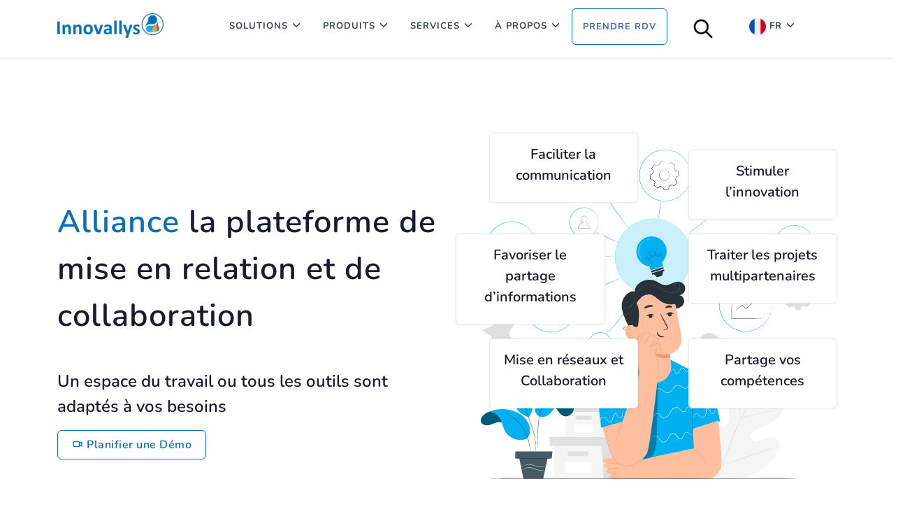

--- FILE ---
content_type: text/html
request_url: https://www.innovallys.com/a-propos/
body_size: 73935
content:
<!DOCTYPE html><html lang="en" data-critters-container><head>
  <meta charset="utf-8">
  <title>Alliance la plateforme de mise en relation et collaboration</title>
  <base href="/">
  <meta name="viewport" content="width=device-width, initial-scale=1">
  <meta name="canonical" content="https://innovallys.com/">
  <meta name="title" content="Alliance, votre plateforme collaborative la plus complète pour travailler ensemble plus efficacement ">
  <meta name="description" content="Innovallys propose une solution de mise en relation et de collaboration et développement d’affaire, en utilisant des outils adaptés au besoin">
  <meta name="keywords" content="Innovallys, Alliance, plateforme collaborative, mise en relation, collaboration, développement d'affaires, Espace d’affaire, espace de travail personnalisé, outils sur mesure, accompagnement en innovation, formation professionnelle, analyse de la valeur, projets collaboratifs, réseau social d'échange, B2B, gestion des idées, challenges, écosystème d'entreprise, Grenoble, France, Innovation, Collaboration, Collaborative, Travailler ensemble, Idea, Idée, Saas, Software, multi-uses,  Modern,  Collective, Intelligence, Platform, Consulting, Institute, pole de compétitivité, omei, polymeris, minalogic, DIH, digital, Digital league, Affaire, Marketplace, projet, Formation, conseil, Accompagnement, innovation participative, créativité, international, Mondiale, Experts">
  <meta name="author" content="Innovallys">
  <meta name="email" content="contact@innovallys.com">
  <meta name="website" content="https://www.innovallys.com/">
  <meta name="Version" content="v6.4.10">
  <meta name="msapplication-TileImage" content="innovallys-logo.png">
  <meta name="twitter:card" content="summary">
  <meta property="og:type" content="article">
  <meta property="og:site_name" content="Innovallys">
  <meta name="twitter:site" content="@Innovallys">
  <meta name="twitter:creator" content="@Innovallys">
  <meta name="twitter:title" content="Innovallys : Alliance, la plateforme collaborative ou tous les outils sont adaptés à vos besoins ! ">
  <meta property="og:title" content="Innovallys : Alliance, la plateforme collaborative ou tous les outils sont adaptés à vos besoins ! ">
  
  <meta name="twitter:description" content="Innovallys propose une solution de mise en relation et de collaboration et développement d’affaire. La plateforme Alliance, est un espace du travail ou tous les outils sont adaptés à vos besoins ! La plateforme Alliance, regroupe tous les types de communication nécessaires à l'activité de votre organisation « entreprises, associations, fédération, pôles de compétitivités ». Innovallys vous accompagne également dans votre transformation digitale et votre développement de compétences en innovation et en Analyse de la valeur.">
  
  <meta property="og:description" content="Innovallys propose une solution de mise en relation et de collaboration et développement d’affaire. La plateforme Alliance, est un espace du travail ou tous les outils sont adaptés à vos besoins ! La plateforme Alliance, regroupe tous les types de communication nécessaires à l'activité de votre organisation « entreprises, associations, fédération, pôles de compétitivités ». Innovallys vous accompagne également dans votre transformation digitale et votre développement de compétences en innovation et en Analyse de la valeur.">
  
  <meta property="og:title" content="Innovallys : Alliance, la plateforme collaborative ou tous les outils sont adaptés à vos besoins !">
  <meta property="og:url" content="https://www.innovallys.com">
  <meta property="og:image" content="innovallys-logo.png">
  <meta name="twitter:image" content="innovallys-logo.png">
  
  <link rel="icon" type="image/x-icon" href="favicon.ico">
  
  <!-- Main Css -->
  
  <!-- Google Tag Manager -->
<script>(function(w,d,s,l,i){w[l]=w[l]||[];w[l].push({'gtm.start':
  new Date().getTime(),event:'gtm.js'});var f=d.getElementsByTagName(s)[0],
  j=d.createElement(s),dl=l!='dataLayer'?'&l='+l:'';j.async=true;j.src=
  'https://www.googletagmanager.com/gtm.js?id='+i+dl;f.parentNode.insertBefore(j,f);
  })(window,document,'script','dataLayer','GTM-T65C526F');</script>
  <!-- End Google Tag Manager -->
  
  
  <!-- Google tag (gtag.js) --> 
  <script async src="https://www.googletagmanager.com/gtag/js?id=G-Z4X3YHPW81"></script> <script> window.dataLayer = window.dataLayer || []; function gtag(){dataLayer.push(arguments);} gtag('js', new Date()); gtag('config', 'G-Z4X3YHPW81'); </script>
  
<style>@charset "UTF-8";:root{--bs-blue:#0d6efd;--bs-indigo:#6610f2;--bs-purple:#6f42c1;--bs-pink:#d63384;--bs-red:#dc3545;--bs-orange:#fd7e14;--bs-yellow:#ffc107;--bs-green:#198754;--bs-teal:#20c997;--bs-cyan:#0dcaf0;--bs-white:#fff;--bs-gray:#6c757d;--bs-gray-dark:#343a40;--bs-primary:#0d6efd;--bs-secondary:#6c757d;--bs-success:#198754;--bs-info:#0dcaf0;--bs-warning:#ffc107;--bs-danger:#dc3545;--bs-light:#f8f9fa;--bs-dark:#212529;--bs-font-sans-serif:system-ui,-apple-system,"Segoe UI",Roboto,"Helvetica Neue",Arial,"Noto Sans","Liberation Sans",sans-serif,"Apple Color Emoji","Segoe UI Emoji","Segoe UI Symbol","Noto Color Emoji";--bs-font-monospace:SFMono-Regular,Menlo,Monaco,Consolas,"Liberation Mono","Courier New",monospace;--bs-gradient:linear-gradient(180deg, rgba(255, 255, 255, .15), rgba(255, 255, 255, 0))}*,:after,:before{box-sizing:border-box}@media (prefers-reduced-motion:no-preference){:root{scroll-behavior:smooth}}body{margin:0;font-family:var(--bs-font-sans-serif);font-size:1rem;font-weight:400;line-height:1.5;color:#212529;background-color:#fff;-webkit-text-size-adjust:100%;-webkit-tap-highlight-color:transparent}.h5,h1,h2,h3,h4,h5{margin-top:0;margin-bottom:.5rem;font-weight:500;line-height:1.2}h1{font-size:calc(1.375rem + 1.5vw)}@media (min-width:1200px){h1{font-size:2.5rem}}h2{font-size:calc(1.325rem + .9vw)}@media (min-width:1200px){h2{font-size:2rem}}h3{font-size:calc(1.3rem + .6vw)}@media (min-width:1200px){h3{font-size:1.75rem}}h4{font-size:calc(1.275rem + .3vw)}@media (min-width:1200px){h4{font-size:1.5rem}}.h5,h5{font-size:1.25rem}p{margin-top:0;margin-bottom:1rem}ul{padding-left:2rem}ul{margin-top:0;margin-bottom:1rem}ul ul{margin-bottom:0}b{font-weight:bolder}a{color:#0d6efd;text-decoration:underline}a:hover{color:#0a58ca}img,svg{vertical-align:middle}button{border-radius:0}button:focus:not(:focus-visible){outline:0}button{margin:0;font-family:inherit;font-size:inherit;line-height:inherit}button{text-transform:none}button{-webkit-appearance:button}button:not(:disabled){cursor:pointer}iframe{border:0}.list-unstyled{padding-left:0;list-style:none}.list-inline-item{display:inline-block}.list-inline-item:not(:last-child){margin-right:.5rem}.img-fluid{max-width:100%;height:auto}.container{width:100%;padding-right:var(--bs-gutter-x,.75rem);padding-left:var(--bs-gutter-x,.75rem);margin-right:auto;margin-left:auto}@media (min-width:576px){.container{max-width:540px}}@media (min-width:768px){.container{max-width:720px}}@media (min-width:992px){.container{max-width:960px}}@media (min-width:1200px){.container{max-width:1140px}}@media (min-width:1400px){.container{max-width:1320px}}.row{--bs-gutter-x:1.5rem;--bs-gutter-y:0;display:flex;flex-wrap:wrap;margin-top:calc(var(--bs-gutter-y) * -1);margin-right:calc(var(--bs-gutter-x)/ -2);margin-left:calc(var(--bs-gutter-x)/ -2)}.row>*{flex-shrink:0;width:100%;max-width:100%;padding-right:calc(var(--bs-gutter-x)/ 2);padding-left:calc(var(--bs-gutter-x)/ 2);margin-top:var(--bs-gutter-y)}.col-2{flex:0 0 auto;width:16.6666666667%}.col-10{flex:0 0 auto;width:83.3333333333%}.col-12{flex:0 0 auto;width:100%}@media (min-width:768px){.col-md-1{flex:0 0 auto;width:8.3333333333%}.col-md-2{flex:0 0 auto;width:16.6666666667%}.col-md-3{flex:0 0 auto;width:25%}.col-md-4{flex:0 0 auto;width:33.3333333333%}.col-md-5{flex:0 0 auto;width:41.6666666667%}.col-md-6{flex:0 0 auto;width:50%}.col-md-11{flex:0 0 auto;width:91.6666666667%}.col-md-12{flex:0 0 auto;width:100%}.offset-md-1{margin-left:8.3333333333%}.offset-md-2{margin-left:16.6666666667%}.offset-md-3{margin-left:25%}}@media (min-width:992px){.col-lg-4{flex:0 0 auto;width:33.3333333333%}.col-lg-6{flex:0 0 auto;width:50%}.col-lg-8{flex:0 0 auto;width:66.6666666667%}}.btn{display:inline-block;font-weight:400;line-height:1.5;color:#212529;text-align:center;text-decoration:none;vertical-align:middle;cursor:pointer;-webkit-user-select:none;-moz-user-select:none;user-select:none;background-color:transparent;border:1px solid transparent;padding:.375rem .75rem;font-size:1rem;border-radius:.25rem;transition:color .15s ease-in-out,background-color .15s ease-in-out,border-color .15s ease-in-out,box-shadow .15s ease-in-out}@media (prefers-reduced-motion:reduce){.btn{transition:none}}.btn:hover{color:#212529}.btn:focus{outline:0;box-shadow:0 0 0 .25rem #0d6efd40}.btn:disabled{pointer-events:none;opacity:.65}.btn-outline-primary{color:#0d6efd;border-color:#0d6efd}.btn-outline-primary:hover{color:#fff;background-color:#0d6efd;border-color:#0d6efd}.btn-outline-primary:focus{box-shadow:0 0 0 .25rem #0d6efd80}.btn-outline-primary:active{color:#fff;background-color:#0d6efd;border-color:#0d6efd}.btn-outline-primary:active:focus{box-shadow:0 0 0 .25rem #0d6efd80}.btn-outline-primary:disabled{color:#0d6efd;background-color:transparent}.card{position:relative;display:flex;flex-direction:column;min-width:0;word-wrap:break-word;background-color:#fff;background-clip:border-box;border:1px solid rgba(0,0,0,.125);border-radius:.25rem}.card-body{flex:1 1 auto;padding:1rem}@-webkit-keyframes progress-bar-stripes{0%{background-position-x:1rem}}@-webkit-keyframes spinner-border{to{transform:rotate(360deg)}}@keyframes spinner-border{to{transform:rotate(360deg)}}@-webkit-keyframes spinner-grow{0%{transform:scale(0)}50%{opacity:1;transform:none}}.align-middle{vertical-align:middle!important}.d-inline-block{display:inline-block!important}.d-grid{display:grid!important}.d-table{display:table!important}.shadow{box-shadow:0 .5rem 1rem #00000026!important}.shadow-sm{box-shadow:0 .125rem .25rem #00000013!important}.position-relative{position:relative!important}.border{border:1px solid #dee2e6!important}.border-0{border:0!important}.border-bottom{border-bottom:1px solid #dee2e6!important}.w-100{width:100%!important}.justify-content-center{justify-content:center!important}.align-items-center{align-items:center!important}.mx-auto{margin-right:auto!important;margin-left:auto!important}.mt-1{margin-top:.25rem!important}.mt-2{margin-top:.5rem!important}.mt-4{margin-top:1.5rem!important}.mt-5{margin-top:3rem!important}.me-1{margin-right:.25rem!important}.me-2{margin-right:.5rem!important}.mb-0{margin-bottom:0!important}.mb-3{margin-bottom:1rem!important}.mb-4{margin-bottom:1.5rem!important}.ms-1{margin-left:.25rem!important}.py-4{padding-top:1.5rem!important;padding-bottom:1.5rem!important}.py-5{padding-top:3rem!important;padding-bottom:3rem!important}.pt-2{padding-top:.5rem!important}.pb-2{padding-bottom:.5rem!important}.ps-0{padding-left:0!important}.fw-bold{font-weight:700!important}.text-center{text-align:center!important}.text-uppercase{text-transform:uppercase!important}.text-primary{color:#0d6efd!important}.text-light{color:#f8f9fa!important}.text-dark{color:#212529!important}.text-muted{color:#6c757d!important}.bg-light{background-color:#f8f9fa!important}.bg-white{background-color:#fff!important}.rounded{border-radius:.25rem!important}@media (min-width:576px){.mt-sm-0{margin-top:0!important}.pt-sm-0{padding-top:0!important}}@media (min-width:768px){.me-md-4{margin-right:1.5rem!important}.px-md-0{padding-right:0!important;padding-left:0!important}}@media (min-width:992px){.mt-lg-0{margin-top:0!important}.mt-lg-4{margin-top:1.5rem!important}.mb-lg-0{margin-bottom:0!important}.pt-lg-0{padding-top:0!important}.pb-lg-0{padding-bottom:0!important}.text-lg-start{text-align:left!important}}@font-face{font-family:Material Design Icons;src:url("./media/materialdesignicons-webfont-Z42TSYKT.eot?v=5.9.55");src:url("./media/materialdesignicons-webfont-Z42TSYKT.eot?#iefix&v=5.9.55") format("embedded-opentype"),url("./media/materialdesignicons-webfont-RU6LUI2U.woff2?v=5.9.55") format("woff2"),url("./media/materialdesignicons-webfont-HI7DUICH.woff?v=5.9.55") format("woff"),url("./media/materialdesignicons-webfont-4OMC3OFZ.ttf?v=5.9.55") format("truetype");font-weight:400;font-style:normal}.mdi:before{display:inline-block;font: 24px/1 Material Design Icons;font-size:inherit;text-rendering:auto;line-height:inherit;-webkit-font-smoothing:antialiased;-moz-osx-font-smoothing:grayscale}.mdi-chevron-right:before{content:"\f0142"}@-webkit-keyframes mdi-spin{0%{-webkit-transform:rotate(0deg);transform:rotate(0)}to{-webkit-transform:rotate(359deg);transform:rotate(359deg)}}@font-face{font-family:Nunito;font-style:normal;font-weight:300;font-display:swap;src:url(https://fonts.gstatic.com/s/nunito/v32/XRXV3I6Li01BKofIOOaBXso.woff2) format("woff2");unicode-range:U+0460-052F,U+1C80-1C8A,U+20B4,U+2DE0-2DFF,U+A640-A69F,U+FE2E-FE2F}@font-face{font-family:Nunito;font-style:normal;font-weight:300;font-display:swap;src:url(https://fonts.gstatic.com/s/nunito/v32/XRXV3I6Li01BKofIMeaBXso.woff2) format("woff2");unicode-range:U+0301,U+0400-045F,U+0490-0491,U+04B0-04B1,U+2116}@font-face{font-family:Nunito;font-style:normal;font-weight:300;font-display:swap;src:url(https://fonts.gstatic.com/s/nunito/v32/XRXV3I6Li01BKofIOuaBXso.woff2) format("woff2");unicode-range:U+0102-0103,U+0110-0111,U+0128-0129,U+0168-0169,U+01A0-01A1,U+01AF-01B0,U+0300-0301,U+0303-0304,U+0308-0309,U+0323,U+0329,U+1EA0-1EF9,U+20AB}@font-face{font-family:Nunito;font-style:normal;font-weight:300;font-display:swap;src:url(https://fonts.gstatic.com/s/nunito/v32/XRXV3I6Li01BKofIO-aBXso.woff2) format("woff2");unicode-range:U+0100-02BA,U+02BD-02C5,U+02C7-02CC,U+02CE-02D7,U+02DD-02FF,U+0304,U+0308,U+0329,U+1D00-1DBF,U+1E00-1E9F,U+1EF2-1EFF,U+2020,U+20A0-20AB,U+20AD-20C0,U+2113,U+2C60-2C7F,U+A720-A7FF}@font-face{font-family:Nunito;font-style:normal;font-weight:300;font-display:swap;src:url(https://fonts.gstatic.com/s/nunito/v32/XRXV3I6Li01BKofINeaB.woff2) format("woff2");unicode-range:U+0000-00FF,U+0131,U+0152-0153,U+02BB-02BC,U+02C6,U+02DA,U+02DC,U+0304,U+0308,U+0329,U+2000-206F,U+20AC,U+2122,U+2191,U+2193,U+2212,U+2215,U+FEFF,U+FFFD}@font-face{font-family:Nunito;font-style:normal;font-weight:400;font-display:swap;src:url(https://fonts.gstatic.com/s/nunito/v32/XRXV3I6Li01BKofIOOaBXso.woff2) format("woff2");unicode-range:U+0460-052F,U+1C80-1C8A,U+20B4,U+2DE0-2DFF,U+A640-A69F,U+FE2E-FE2F}@font-face{font-family:Nunito;font-style:normal;font-weight:400;font-display:swap;src:url(https://fonts.gstatic.com/s/nunito/v32/XRXV3I6Li01BKofIMeaBXso.woff2) format("woff2");unicode-range:U+0301,U+0400-045F,U+0490-0491,U+04B0-04B1,U+2116}@font-face{font-family:Nunito;font-style:normal;font-weight:400;font-display:swap;src:url(https://fonts.gstatic.com/s/nunito/v32/XRXV3I6Li01BKofIOuaBXso.woff2) format("woff2");unicode-range:U+0102-0103,U+0110-0111,U+0128-0129,U+0168-0169,U+01A0-01A1,U+01AF-01B0,U+0300-0301,U+0303-0304,U+0308-0309,U+0323,U+0329,U+1EA0-1EF9,U+20AB}@font-face{font-family:Nunito;font-style:normal;font-weight:400;font-display:swap;src:url(https://fonts.gstatic.com/s/nunito/v32/XRXV3I6Li01BKofIO-aBXso.woff2) format("woff2");unicode-range:U+0100-02BA,U+02BD-02C5,U+02C7-02CC,U+02CE-02D7,U+02DD-02FF,U+0304,U+0308,U+0329,U+1D00-1DBF,U+1E00-1E9F,U+1EF2-1EFF,U+2020,U+20A0-20AB,U+20AD-20C0,U+2113,U+2C60-2C7F,U+A720-A7FF}@font-face{font-family:Nunito;font-style:normal;font-weight:400;font-display:swap;src:url(https://fonts.gstatic.com/s/nunito/v32/XRXV3I6Li01BKofINeaB.woff2) format("woff2");unicode-range:U+0000-00FF,U+0131,U+0152-0153,U+02BB-02BC,U+02C6,U+02DA,U+02DC,U+0304,U+0308,U+0329,U+2000-206F,U+20AC,U+2122,U+2191,U+2193,U+2212,U+2215,U+FEFF,U+FFFD}@font-face{font-family:Nunito;font-style:normal;font-weight:600;font-display:swap;src:url(https://fonts.gstatic.com/s/nunito/v32/XRXV3I6Li01BKofIOOaBXso.woff2) format("woff2");unicode-range:U+0460-052F,U+1C80-1C8A,U+20B4,U+2DE0-2DFF,U+A640-A69F,U+FE2E-FE2F}@font-face{font-family:Nunito;font-style:normal;font-weight:600;font-display:swap;src:url(https://fonts.gstatic.com/s/nunito/v32/XRXV3I6Li01BKofIMeaBXso.woff2) format("woff2");unicode-range:U+0301,U+0400-045F,U+0490-0491,U+04B0-04B1,U+2116}@font-face{font-family:Nunito;font-style:normal;font-weight:600;font-display:swap;src:url(https://fonts.gstatic.com/s/nunito/v32/XRXV3I6Li01BKofIOuaBXso.woff2) format("woff2");unicode-range:U+0102-0103,U+0110-0111,U+0128-0129,U+0168-0169,U+01A0-01A1,U+01AF-01B0,U+0300-0301,U+0303-0304,U+0308-0309,U+0323,U+0329,U+1EA0-1EF9,U+20AB}@font-face{font-family:Nunito;font-style:normal;font-weight:600;font-display:swap;src:url(https://fonts.gstatic.com/s/nunito/v32/XRXV3I6Li01BKofIO-aBXso.woff2) format("woff2");unicode-range:U+0100-02BA,U+02BD-02C5,U+02C7-02CC,U+02CE-02D7,U+02DD-02FF,U+0304,U+0308,U+0329,U+1D00-1DBF,U+1E00-1E9F,U+1EF2-1EFF,U+2020,U+20A0-20AB,U+20AD-20C0,U+2113,U+2C60-2C7F,U+A720-A7FF}@font-face{font-family:Nunito;font-style:normal;font-weight:600;font-display:swap;src:url(https://fonts.gstatic.com/s/nunito/v32/XRXV3I6Li01BKofINeaB.woff2) format("woff2");unicode-range:U+0000-00FF,U+0131,U+0152-0153,U+02BB-02BC,U+02C6,U+02DA,U+02DC,U+0304,U+0308,U+0329,U+2000-206F,U+20AC,U+2122,U+2191,U+2193,U+2212,U+2215,U+FEFF,U+FFFD}@font-face{font-family:Nunito;font-style:normal;font-weight:700;font-display:swap;src:url(https://fonts.gstatic.com/s/nunito/v32/XRXV3I6Li01BKofIOOaBXso.woff2) format("woff2");unicode-range:U+0460-052F,U+1C80-1C8A,U+20B4,U+2DE0-2DFF,U+A640-A69F,U+FE2E-FE2F}@font-face{font-family:Nunito;font-style:normal;font-weight:700;font-display:swap;src:url(https://fonts.gstatic.com/s/nunito/v32/XRXV3I6Li01BKofIMeaBXso.woff2) format("woff2");unicode-range:U+0301,U+0400-045F,U+0490-0491,U+04B0-04B1,U+2116}@font-face{font-family:Nunito;font-style:normal;font-weight:700;font-display:swap;src:url(https://fonts.gstatic.com/s/nunito/v32/XRXV3I6Li01BKofIOuaBXso.woff2) format("woff2");unicode-range:U+0102-0103,U+0110-0111,U+0128-0129,U+0168-0169,U+01A0-01A1,U+01AF-01B0,U+0300-0301,U+0303-0304,U+0308-0309,U+0323,U+0329,U+1EA0-1EF9,U+20AB}@font-face{font-family:Nunito;font-style:normal;font-weight:700;font-display:swap;src:url(https://fonts.gstatic.com/s/nunito/v32/XRXV3I6Li01BKofIO-aBXso.woff2) format("woff2");unicode-range:U+0100-02BA,U+02BD-02C5,U+02C7-02CC,U+02CE-02D7,U+02DD-02FF,U+0304,U+0308,U+0329,U+1D00-1DBF,U+1E00-1E9F,U+1EF2-1EFF,U+2020,U+20A0-20AB,U+20AD-20C0,U+2113,U+2C60-2C7F,U+A720-A7FF}@font-face{font-family:Nunito;font-style:normal;font-weight:700;font-display:swap;src:url(https://fonts.gstatic.com/s/nunito/v32/XRXV3I6Li01BKofINeaB.woff2) format("woff2");unicode-range:U+0000-00FF,U+0131,U+0152-0153,U+02BB-02BC,U+02C6,U+02DA,U+02DC,U+0304,U+0308,U+0329,U+2000-206F,U+20AC,U+2122,U+2191,U+2193,U+2212,U+2215,U+FEFF,U+FFFD}@media (min-width: 1400px){.container{max-width:1140px!important}}.row>*{position:relative}h1{font-size:42px!important}h2{font-size:36px!important}h3{font-size:30px!important}h4{font-size:24px!important}h5,.h5{font-size:20px!important}.text-primary{color:#2f55d4!important}.text-dark{color:#3c4858!important}a.text-dark:hover,a.text-dark:focus{color:#323c49!important}.text-muted{color:#000!important}.bg-light{background-color:#f8f9fc!important}.text-light{color:#f8f9fc!important}.list-inline-item:not(:last-child){margin-right:0;margin-bottom:5px}.rounded{border-radius:6px!important}.border{border:1px solid #e9ecef!important}.border-bottom{border-bottom:1px solid #e9ecef!important}.card .card-body{padding:1.5rem}.btn-outline-primary{border:1px solid #2f55d4;color:#2f55d4;background-color:transparent}.btn-outline-primary:hover,.btn-outline-primary:focus,.btn-outline-primary:active,.btn-outline-primary:not(:disabled):not(.disabled):active{background-color:#2f55d4;border-color:#2f55d4;color:#fff!important;box-shadow:0 3px 5px #2f55d44d}.btn{padding:8px 20px;outline:none;text-decoration:none;font-size:16px;letter-spacing:.5px;transition:all .3s;font-weight:600;border-radius:6px}.btn:focus{box-shadow:none!important}.btn.btn-icon{height:36px;width:36px;line-height:34px;padding:0}.btn.btn-icon .icons{height:16px;width:16px;font-size:16px}button:not(:disabled){outline:none}.shadow{box-shadow:0 0 3px #3c485826!important}.shadow-md{box-shadow:0 5px 13px #999!important}.social-icon li a{color:#3c4858;border:1px solid #3c4858;display:inline-block;height:32px;width:32px;line-height:28px;text-align:center;transition:all .4s ease;overflow:hidden;position:relative}.social-icon li a .fea-social{stroke-width:2}.social-icon li a:hover{background-color:#2f55d4;border-color:#2f55d4!important;color:#fff!important}.social-icon li a:hover .fea-social{fill:#2f55d4}.social-icon.foot-social-icon li a{color:#adb5bd;border-color:#283353}.back-to-top{z-index:99;position:fixed;bottom:30px;right:30px;display:none;transition:all .5s ease}.back-to-top .icons{transition:all .5s ease}.back-to-top:hover{transform:rotate(45deg)}.back-to-top:hover .icons{transform:rotate(-45deg)}.fea{stroke-width:1.8}.fea.icon-sm{height:16px;width:16px}body{font-family:Nunito,sans-serif;overflow-x:hidden!important;font-size:16px;color:#161c2d}h1,h2,h3,h4,h5,.h5{font-family:Nunito,sans-serif;line-height:1.5;font-weight:600}a{text-decoration:none!important;transition:all .5s ease}p{line-height:1.6}.title-heading{line-height:26px}.title-heading .heading{font-size:45px!important;letter-spacing:1px}@media (max-width: 768px){.title-heading .heading{font-size:35px!important}}.section-title .title{letter-spacing:.5px;font-size:30px!important}@media (max-width: 768px){.section-title .title{font-size:24px!important}}.para-desc{max-width:600px}#topnav{position:fixed;right:0;left:0;top:0;z-index:999;background-color:transparent;border:0;transition:all .5s ease}#topnav .logo{float:left;color:#3c4858!important}#topnav .logo:focus{outline:none}#topnav .has-submenu{position:relative}#topnav .navbar-toggle{border:0;position:relative;width:60px;padding:0;margin:0;cursor:pointer}#topnav .navbar-toggle .lines{width:25px;display:block;position:relative;margin:28px 20px;height:18px}#topnav .navbar-toggle span{height:2px;width:100%;background-color:#3c4858;display:block;margin-bottom:5px;transition:transform .5s ease}#topnav .navbar-toggle span:last-child{margin-bottom:0}#topnav .navbar-toggle:hover,#topnav .navbar-toggle:focus{background-color:transparent}#topnav .navigation-menu{list-style:none;margin:0;padding:0}#topnav .navigation-menu>li{float:left;display:block;position:relative;margin:0 10px}#topnav .navigation-menu>li:hover>a,#topnav .navigation-menu>li.active>a{color:#2f55d4!important}#topnav .navigation-menu>li>a{display:block;color:#3c4858;font-size:13px;background-color:transparent!important;font-weight:700;letter-spacing:1px;line-height:24px;text-transform:uppercase;transition:all .5s;font-family:Nunito,sans-serif;padding-left:15px;padding-right:15px}#topnav .navigation-menu>li>a:hover,#topnav .navigation-menu>li>a:active{color:#2f55d4}#topnav .navigation-menu .has-submenu .menu-arrow{border:solid #3c4858;border-radius:.5px;border-width:0 2px 2px 0;display:inline-block;padding:3px;transform:rotate(45deg);position:absolute;transition:all .5s;right:-1px;top:30px}#topnav .navigation-menu .has-submenu:hover .menu-arrow{transform:rotate(225deg)}#topnav .menu-extras{float:right}.logo{font-weight:700;font-size:24px;margin-right:15px;padding:0 0 6px;letter-spacing:1px;line-height:68px}@media (min-width: 1025px){#topnav .navigation-menu>li .submenu.megamenu{width:1116px!important}}@media screen and (max-width: 1024px) and (min-width: 992px){#topnav .navigation-menu>li .submenu.megamenu{width:936px!important}}@media (min-width: 992px){#topnav .navigation-menu{display:flex;flex-wrap:wrap;justify-content:center}#topnav .navigation-menu>.has-submenu:hover .menu-arrow{top:33px!important}#topnav .navigation-menu>li .submenu{position:absolute;top:100%;left:0;z-index:1000;padding:15px 0;list-style:none;visibility:hidden;opacity:0;margin-top:10px;transition:all .2s ease;border-radius:6px;background-color:#fff;box-shadow:0 0 3px #3c485826}#topnav .navigation-menu>li .submenu li{position:relative}#topnav .navigation-menu>li .submenu li a{display:block;padding:10px 20px;clear:both;white-space:nowrap;font-size:11px;text-transform:uppercase;letter-spacing:.04em;font-weight:700;color:#3c4858!important;transition:all .3s}#topnav .navigation-menu>li .submenu li a:hover{color:#2f55d4!important}#topnav .navigation-menu>li .submenu li ul{list-style:none;padding-left:0;margin:0}#topnav .navigation-menu>li .submenu.megamenu{left:50%;transform:translate(-50%);position:fixed;top:auto}#topnav .navigation-menu>li .submenu.megamenu>li{overflow:hidden;display:inline-block;vertical-align:top;width:50%}#topnav .navigation-menu>li>a{padding-top:25px;padding-bottom:25px;min-height:62px}#topnav .navigation-menu>li:hover>.menu-arrow{border-color:#2f55d4}#topnav .navigation-menu>li:hover>a,#topnav .navigation-menu>li.active>a{color:#2f55d4!important}#topnav .navbar-toggle{display:none}#topnav #navigation{display:block!important}}@media (max-width: 991px){#topnav{background-color:#fff;box-shadow:0 0 3px #3c485826;min-height:74px}#topnav .container{width:auto}#topnav #navigation{max-height:400px}#topnav .navigation-menu{float:none}#topnav .navigation-menu>li{float:none}#topnav .navigation-menu>li .submenu{display:none;list-style:none;padding-left:20px;margin:0}#topnav .navigation-menu>li .submenu li a{display:block;position:relative;padding:7px 15px;text-transform:uppercase;font-size:11px;letter-spacing:.04em;font-weight:700;color:#3c4858!important;transition:all .3s}#topnav .navigation-menu>li .submenu.megamenu>li>ul{list-style:none;padding-left:0}#topnav .navigation-menu>li>a{color:#3c4858;padding:10px 20px}#topnav .navigation-menu>li>a:after{position:absolute;right:15px}#topnav .navigation-menu>li>a:hover,#topnav .navigation-menu>li .submenu li a:hover{color:#2f55d4}#topnav .menu-extras .menu-item{border-color:#8492a6}#navigation{position:absolute;top:74px;left:0;width:100%;display:none;height:auto;padding-bottom:0;overflow:auto;border-top:1px solid #f1f3f9;border-bottom:1px solid #f1f3f9;background-color:#fff}}@media (max-width: 768px){#topnav .navigation-menu .has-submenu .menu-arrow{right:16px;top:16px}}@media (min-width: 768px){#topnav .navigation-menu>li.has-submenu:hover>.submenu{visibility:visible;opacity:1;margin-top:0}.navbar-toggle{display:block}}@media (max-width: 375px){#topnav .navbar-toggle .lines{margin-right:0!important}}.bg-half-170{padding:170px 0;background-size:cover;align-self:center;position:relative;background-position:center center}@media (max-width: 767px){.bg-half-170{padding:150px 0;height:auto}}.features .image:before{content:"";position:absolute;bottom:5px;left:5px;width:64px;height:64px;border-radius:6px;transform:rotate(33.75deg);background:linear-gradient(45deg,transparent,rgba(47,85,212,.1))}.features:hover .image:before{background:#2f55d41a;animation:spinner-border 5s linear infinite!important}.key-feature .title{font-size:18px!important}.key-feature{transition:all .3s ease}.key-feature:hover{transform:scale(1.05);box-shadow:0 5px 13px #3c485833!important}.pricing-rates{position:relative;z-index:1;border-bottom:3px solid #adb5bd!important;transition:all .5s ease}.pricing-rates.starter-plan{transform:scale(1.05);z-index:2;border-color:#2f55d4!important}@media (max-width: 767px){.pricing-rates.starter-plan{transform:scale(1)}}.company-list{transition:all .5s ease}.company-list .name:hover{color:#2f55d4!important}.company-list:hover{box-shadow:0 5px 13px #3c485833!important;transform:translateY(-5px)}.footer{background:#202942;padding:60px 0;position:relative;color:#adb5bd}.footer .logo-footer{font-size:22px}.footer .logo-footer:focus{outline:none}.footer .footer-head{letter-spacing:1px;font-weight:500}.footer .text-foot{color:#adb5bd}.footer .footer-list{margin-bottom:0}.footer .footer-list li{margin-bottom:10px}.footer .footer-list li a{transition:all .5s ease}.footer .footer-list li a:hover{color:#e6e8ea}.footer .footer-list li:last-child{margin-bottom:0}.btn-outline-primary:hover,.btn-outline-primary:focus,.btn-outline-primary:active,.btn-outline-primary:not(:disabled):not(.disabled):active,.social-icon li a:hover{background-color:#096fb7!important}.text-primary,.btn-outline-primary,#topnav .navigation-menu>li:hover>a,#topnav .navigation-menu>li.active>a,#topnav .navigation-menu>li>a:hover,#topnav .navigation-menu>li>a:active,#topnav .navigation-menu>li .submenu li a:hover,.company-list .name:hover{color:#096fb7!important}.btn-outline-primary,.btn-outline-primary:hover,.btn-outline-primary:focus,.btn-outline-primary:active,.btn-outline-primary:not(:disabled):not(.disabled):active,.social-icon li a:hover,#topnav .navigation-menu>li:hover>.menu-arrow,.pricing-rates.starter-plan{border-color:#096fb7!important}.features:hover .image:before{background-color:#2f55d41a!important}.btn-outline-primary:hover,.btn-outline-primary:focus,.btn-outline-primary:active,.btn-outline-primary:not(:disabled):not(.disabled):active{box-shadow:0 3px 5px #2f55d44d}.social-icon li a:hover .fea-social{fill:#096fb7}.features .image:before{background:linear-gradient(45deg,transparent,rgba(47,85,212,.1))}body *{outline:none}.icons{line-height:1}.main-timeline2{padding-top:50px;overflow:hidden;position:relative}.main-timeline2:before{content:"";width:7px;height:100%;background:#096fb7;margin:0 auto;position:absolute;top:80px;left:0;right:0}.main-timeline2 .timeline{width:50%;float:left;padding:20px 60px;border-top:7px solid #096fb7;border-right:7px solid #096fb7;border-radius:0 30px 0 0;position:relative;right:-3.5px}.main-timeline2 .timeline-content{display:block;padding:30px 40px 40px;border-radius:20px;border:1px solid #096fb7;color:#000;position:relative}.main-timeline2 .timeline-content:hover{text-decoration:none;color:#096fb7}.main-timeline2 .timeline-content:after,.main-timeline2 .timeline-content:before{content:"";display:block;width:10px;height:50px;border-radius:10px;border:1px solid #096fb7;position:absolute;top:-35px;left:50px}.main-timeline2 .timeline-content:after{left:auto;right:50px}.main-timeline2 .title{font-size:24px;margin:0}.main-timeline2 .description{font-size:15px;letter-spacing:1px;margin:0 0 5px}.main-timeline2 .timeline:nth-child(2n){border-right:none;border-left:7px solid #096fb7;border-radius:30px 0 0;right:auto;left:-3.5px}.main-timeline2 .timeline:nth-child(2){margin-top:130px}.main-timeline2 .timeline:nth-child(odd){margin:-130px 0 30px}.main-timeline2 .timeline:nth-child(2n){margin-bottom:80px}.main-timeline2 .timeline:first-child,.main-timeline2 .timeline:last-child:nth-child(2n){margin:0 0 30px}@media only screen and (max-width:767px){.main-timeline2:before{left:0;right:auto}.main-timeline2 .timeline,.main-timeline2 .timeline:nth-child(2n),.main-timeline2 .timeline:nth-child(odd){width:100%;float:none;padding:20px 30px;margin:0 0 30px;border-right:none;border-left:7px solid #096fb7;border-radius:30px 0 0;right:auto;left:0}}@media only screen and (max-width:480px){.main-timeline2 .title{font-size:18px}}@-webkit-keyframes fpFadeInDown{0%{opacity:0;-webkit-transform:translate3d(0,-20px,0);transform:translate3d(0,-20px,0)}to{opacity:1;-webkit-transform:translate3d(0,0,0);transform:translateZ(0)}}.uil-video:before{content:"\ea61"}.uil-angle-right:before{content:"\eb6d"}.uil-angle-right-b:before{content:"\eb9f"}.uil-check-circle:before{content:"\e9c2"}
</style><link rel="stylesheet" href="styles-C3YZD77O.css" media="print" onload="this.media='all'"><noscript><link rel="stylesheet" href="styles-C3YZD77O.css"></noscript><style ng-app-id="ng">.search-popup[_ngcontent-ng-c1157619410]{position:fixed;top:85px;left:auto;background-color:#fff;padding:20px;border:1px solid #01b0f1;z-index:1000;max-height:80vh;overflow-y:auto}.search-popup[_ngcontent-ng-c1157619410]   ul[_ngcontent-ng-c1157619410]{list-style:none;padding:0}.search-popup[_ngcontent-ng-c1157619410]   li[_ngcontent-ng-c1157619410]{margin-bottom:10px}.search-popup[_ngcontent-ng-c1157619410]   a[_ngcontent-ng-c1157619410]{text-decoration:none;color:#333;display:block}.close-button[_ngcontent-ng-c1157619410]{position:absolute;top:5px;right:5px;background:none;border:none;cursor:pointer}.search-form[_ngcontent-ng-c1157619410]   .btn[_ngcontent-ng-c1157619410]{padding:10px 20px}.search-form[_ngcontent-ng-c1157619410]   input[_ngcontent-ng-c1157619410]{width:98%;color:#3c4858!important;border:none;padding:12px 20px 12px 15px;background-color:#fffc}.search-form[_ngcontent-ng-c1157619410]   button[_ngcontent-ng-c1157619410]{background-color:#fff;position:absolute;top:1.5px;right:2px}.search-form[_ngcontent-ng-c1157619410]   form[_ngcontent-ng-c1157619410]{position:relative;margin-left:260px;max-width:auto}</style><style ng-app-id="ng">[_nghost-ng-c3061231048]{display:inline-block;width:24px;height:24px;fill:none;stroke:currentColor;stroke-width:2px;stroke-linecap:round;stroke-linejoin:round}</style><link rel="canonical" href="https://innovallys.com/"><script type="application/ld+json">{"@context":"https://schema.org","@type":"WebPage","name":"Alliance la plateforme de mise en relation et collaboration","description":"Innovallys propose une solution de mise en relation et de collaboration et développement d’affaire, en utilisant des outils adaptés au besoin","url":"https://innovallys.com/"}</script><style ng-app-id="ng">.col-30[_ngcontent-ng-c1403110767], .col-40[_ngcontent-ng-c1403110767]{flex-basis:30%;max-width:30%}.col-40[_ngcontent-ng-c1403110767]{flex-basis:40%;max-width:40%}@media (max-width:800px){.col-30[_ngcontent-ng-c1403110767], .col-40[_ngcontent-ng-c1403110767]{flex-basis:100%;max-width:100%}}.bg-image[_ngcontent-ng-c1403110767]{background-image:url(/images/innovallys/social-media1.svg);width:auto;height:600px;background-repeat:no-repeat}.espace[_ngcontent-ng-c1403110767]{padding:15px;background-color:#fff}.same-size[_ngcontent-ng-c1403110767]{display:flex!important}.card-size[_ngcontent-ng-c1403110767]{flex:2!important}.border-radius[_ngcontent-ng-c1403110767]{border-radius:15px;padding:12px;margin-top:10px;font-weight:700}.border-blue[_ngcontent-ng-c1403110767]{border:1px solid #096fb7}.color-bleu-clair[_ngcontent-ng-c1403110767]{color:#01b0f1}.border-blue-clair[_ngcontent-ng-c1403110767]{border:1px solid #01b0f1}.border-green[_ngcontent-ng-c1403110767]{border:1px solid #9bbb58}.border-red[_ngcontent-ng-c1403110767]{border:1px solid #c0504e}.size1[_ngcontent-ng-c1403110767]{height:100px}.size2[_ngcontent-ng-c1403110767]{height:200px;padding:15px}.transform[_ngcontent-ng-c1403110767]{transition:all .3s ease}.shadow-a[_ngcontent-ng-c1403110767]{box-shadow:-7px 12px 12px 2px #3c485826!important}</style></head>
<body id="top"><!--nghm-->
  <!-- Google Tag Manager (noscript) -->
<noscript><iframe src="https://www.googletagmanager.com/ns.html?id=GTM-T65C526F" height="0" width="0" style="display:none;visibility:hidden"></iframe></noscript>
  <!-- End Google Tag Manager (noscript) -->
  
  <app-root _nghost-ng-c3154390195 ng-version="18.2.13" ngh="4" ng-server-context="ssg"><app-iheader _ngcontent-ng-c3154390195 _nghost-ng-c1157619410 ngh="0"><header _ngcontent-ng-c1157619410 id="topnav" class="defaultscroll shadow-sm addclass"><div _ngcontent-ng-c1157619410 class="container active"><div _ngcontent-ng-c1157619410><a _ngcontent-ng-c1157619410 routerlink="/" class="logo" href="/"><img _ngcontent-ng-c1157619410 src="images/innovallys/logo.png" height="35" alt="innovallys logo"></a></div><div _ngcontent-ng-c1157619410><div _ngcontent-ng-c1157619410 class="menu-extras"><div _ngcontent-ng-c1157619410 class="menu-item"><a _ngcontent-ng-c1157619410 id="isToggle" class="navbar-toggle"><div _ngcontent-ng-c1157619410 class="lines"><span _ngcontent-ng-c1157619410></span><span _ngcontent-ng-c1157619410></span><span _ngcontent-ng-c1157619410></span></div></a></div></div><div _ngcontent-ng-c1157619410 id="navigation" class="active" style="display: none;"><ul _ngcontent-ng-c1157619410 class="navigation-menu addclass active"><li _ngcontent-ng-c1157619410 class="has-submenu"><a _ngcontent-ng-c1157619410 href="javascript:void(0)">Solutions </a><span _ngcontent-ng-c1157619410 class="menu-arrow"></span><ul _ngcontent-ng-c1157619410 class="submenu shadow-md" style="min-width: 360px; padding-right: 10px!important; padding-left: 10px!important;"><li _ngcontent-ng-c1157619410 class="has-submenu"><a _ngcontent-ng-c1157619410 routerlink="/innovallys-solution-pme-entreprise" style="font-size: 14px; padding-bottom: 0px; color: #000  !important; font-weight: bold !important;" href="/innovallys-solution-pme-entreprise"><img _ngcontent-ng-c1157619410 width="42px" src="images/innovallys/icons/entreprise.png" alt="icon"><span _ngcontent-ng-c1157619410 style="margin-right: 5px; margin-left: 5px;">Solutions pour les PME/TPE/GRANDES ENTREPRISES </span></a><div _ngcontent-ng-c1157619410 class="row"><div _ngcontent-ng-c1157619410 class="col-md-1"></div><div _ngcontent-ng-c1157619410 class="col-md-11"><span _ngcontent-ng-c1157619410 style="padding-bottom: 10px; margin-top: 5px; display: block!important; white-space: pre-wrap!important;"> Un espace du travail collaboratif intuitif et sécurisé pour la mise en réseau des collaborateurs et des partenaires qui permet une coopération optimale sur vos projets. </span></div></div></li><li _ngcontent-ng-c1157619410 class="has-submenu"><a _ngcontent-ng-c1157619410 routerlink="/innovallys-solution-association" style="font-size: 14px; padding-bottom: 0px; color: #000!important; font-weight: bold !important;" href="/innovallys-solution-association"><img _ngcontent-ng-c1157619410 width="42px" src="images/innovallys/icons/association.png" alt="icon"><span _ngcontent-ng-c1157619410 style="margin-right: 5px; margin-left: 5px;">Solutions pour les Associations / Fédérations / Pôles </span></a><div _ngcontent-ng-c1157619410 class="row"><div _ngcontent-ng-c1157619410 class="col-md-1"></div><div _ngcontent-ng-c1157619410 class="col-md-11"><span _ngcontent-ng-c1157619410 style="padding-bottom: 10px; margin-top: 5px; display: block!important; white-space: pre-wrap!important;"> La plateforme Collaborative facilite la mise en réseau des membres, favorisant ainsi le développement de leur activité tant entre eux qu'avec d'autres partenaires potentiels. </span></div></div></li><li _ngcontent-ng-c1157619410 class="has-submenu"><a _ngcontent-ng-c1157619410 routerlink="/innovallys-solution-collective" style="font-size: 14px; padding-bottom: 0px; color: #000!important; font-weight: bold !important;" href="/innovallys-solution-collective"><img _ngcontent-ng-c1157619410 width="42px" src="images/innovallys/icons/collectif.png" alt="icon"><span _ngcontent-ng-c1157619410 style="margin-right: 5px; margin-left: 5px;">Solution pour les Collectivités Locales </span></a><div _ngcontent-ng-c1157619410 class="row"><div _ngcontent-ng-c1157619410 class="col-md-1"></div><div _ngcontent-ng-c1157619410 class="col-md-11"><span _ngcontent-ng-c1157619410 style="padding-bottom: 10px; margin-top: 5px; display: block!important; white-space: pre-wrap!important;"> La plateforme Collaborative Alliance facilite la mise en réseau des collaborateurs et des entreprises locales pour le développement de leurs activités dans leur région. </span></div></div></li><li _ngcontent-ng-c1157619410 class="has-submenu"><a _ngcontent-ng-c1157619410 routerlink="/innovallys-solution-edih" style="font-size: 14px; padding-bottom: 0px; color: #000!important; font-weight: bold !important;" href="/innovallys-solution-edih"><img _ngcontent-ng-c1157619410 width="50px" src="images/innovallys/icons/edih.png" alt="icon"><span _ngcontent-ng-c1157619410 style="margin-right: 5px; margin-left: 5px;">Solutions au service des e-DIH </span></a><div _ngcontent-ng-c1157619410 class="row"><div _ngcontent-ng-c1157619410 class="col-md-1"></div><div _ngcontent-ng-c1157619410 class="col-md-11"><span _ngcontent-ng-c1157619410 style="padding-bottom: 10px; margin-top: 5px; display: block!important; white-space: pre-wrap!important;"> Alliance offre à votre e-DIH une plateforme collaborative complète, fluide et puissante. Un module spécialement  conçu  sur mesure pour les besoins des EDIH </span></div></div></li></ul></li><li _ngcontent-ng-c1157619410 class="has-submenu"><a _ngcontent-ng-c1157619410 href="javascript:void(0)">Produits </a><span _ngcontent-ng-c1157619410 class="menu-arrow"></span><ul _ngcontent-ng-c1157619410 class="submenu megamenu shadow-md" style="padding-right: 10px!important; padding-left: 10px!important;"><li _ngcontent-ng-c1157619410><ul _ngcontent-ng-c1157619410><li _ngcontent-ng-c1157619410 class="has-submenu"><a _ngcontent-ng-c1157619410 routerlink="/innovallys-reseau-social-entreprise" style="font-size: 14px; padding-bottom: 0px; color: #000!important; font-weight: bold !important;" href="/innovallys-reseau-social-entreprise"><img _ngcontent-ng-c1157619410 width="42px" height="42px" src="images/innovallys/soma.svg" alt="icon"><span _ngcontent-ng-c1157619410 style="margin-right: 5px; margin-left: 5px;"> Réseau Social d’échange </span></a><div _ngcontent-ng-c1157619410 class="row"><div _ngcontent-ng-c1157619410 class="col-md-1"></div><div _ngcontent-ng-c1157619410 class="col-md-11"><span _ngcontent-ng-c1157619410 style="padding-bottom: 10px; margin-top: 5px; display: block!important; white-space: pre-wrap!important;">Favoriser la collaboration interne et externe, renforcer les liens et stimuler l'innovation au sein de votre organisation. </span></div></div></li><li _ngcontent-ng-c1157619410 class="has-submenu"><a _ngcontent-ng-c1157619410 routerlink="/innovallys-iconnect" style="font-size: 14px; padding-bottom: 0px; color: #000!important; font-weight: bold !important;" href="/innovallys-iconnect"><img _ngcontent-ng-c1157619410 width="42px" height="42px" src="images/innovallys/net-collaboration.svg" alt="icon"><span _ngcontent-ng-c1157619410 style="margin-right: 5px; margin-left: 5px;">Collaboration et communautés  (I-connect) </span></a><div _ngcontent-ng-c1157619410 class="row"><div _ngcontent-ng-c1157619410 class="col-md-1"></div><div _ngcontent-ng-c1157619410 class="col-md-11"><span _ngcontent-ng-c1157619410 style="padding-bottom: 10px; margin-top: 5px; display: block!important; white-space: pre-wrap!important;">Boostez votre productivité et stimulez l'innovation grâce au module networking d'Alliance. </span></div></div></li><li _ngcontent-ng-c1157619410 class="has-submenu"><a _ngcontent-ng-c1157619410 routerlink="/innovallys-ecosysteme" style="font-size: 14px; padding-bottom: 0px; color: #000!important; font-weight: bold !important;" href="/innovallys-ecosysteme"><img _ngcontent-ng-c1157619410 width="42px" height="42px" src="images/innovallys/ecosystem2.svg" alt="icon"><span _ngcontent-ng-c1157619410 style="margin-right: 5px; margin-left: 5px;">Ecosystème et partenariat </span></a><div _ngcontent-ng-c1157619410 class="row"><div _ngcontent-ng-c1157619410 class="col-md-1"></div><div _ngcontent-ng-c1157619410 class="col-md-11"><span _ngcontent-ng-c1157619410 style="padding-bottom: 10px; margin-top: 5px; display: block!important; white-space: pre-wrap!important;">Développez une synergie puissante entre vos collaborateurs et vos partenaires en intégrant le module Ecosystème et partenariat. </span></div></div></li><li _ngcontent-ng-c1157619410 class="has-submenu"><a _ngcontent-ng-c1157619410 routerlink="/innovallys-imarket" style="font-size: 14px; padding-bottom: 0px; color: #000!important; font-weight: bold !important;" href="/innovallys-imarket"><img _ngcontent-ng-c1157619410 width="42px" height="42px" src="images/innovallys/marketplace.svg" alt="icon"><span _ngcontent-ng-c1157619410 style="margin-right: 5px; margin-left: 5px;">Espace d'Affaires B2B (I-MARKET) </span></a><div _ngcontent-ng-c1157619410 class="row"><div _ngcontent-ng-c1157619410 class="col-md-1"></div><div _ngcontent-ng-c1157619410 class="col-md-11"><span _ngcontent-ng-c1157619410 style="padding-bottom: 10px; margin-top: 5px; display: block!important; white-space: pre-wrap!important;">C’est un espace de partage d’offres et de demandes dans votre écosystème </span></div></div></li></ul></li><li _ngcontent-ng-c1157619410><ul _ngcontent-ng-c1157619410 style="padding-right: 10px!important; padding-left: 10px!important;"><li _ngcontent-ng-c1157619410 class="has-submenu"><a _ngcontent-ng-c1157619410 routerlink="/innovallys-iproject" style="font-size: 14px; padding-bottom: 0px; color: #000!important; font-weight: bold !important;" href="/innovallys-iproject"><img _ngcontent-ng-c1157619410 width="42px" height="42px" src="images/innovallys/project.svg" alt="icon"><span _ngcontent-ng-c1157619410 style="margin-right: 5px; margin-left: 5px;"> Projet Innovation collaborative (I-Project)</span></a><div _ngcontent-ng-c1157619410 class="row"><div _ngcontent-ng-c1157619410 class="col-md-1"></div><div _ngcontent-ng-c1157619410 class="col-md-11"><span _ngcontent-ng-c1157619410 style="padding-bottom: 10px; margin-top: 5px; display: block!important; white-space: pre-wrap!important;">Optimisez votre gestion de projets multipartenaires et sécurisez le partage de documents. </span></div></div></li><li _ngcontent-ng-c1157619410 class="has-submenu"><a _ngcontent-ng-c1157619410 routerlink="/innovallys-icreate" style="font-size: 14px; padding-bottom: 0px; color: #000!important; font-weight: bold !important;" href="/innovallys-icreate"><img _ngcontent-ng-c1157619410 width="42px" height="42px" src="images/innovallys/achievement.svg" alt="icon"><span _ngcontent-ng-c1157619410 style="margin-right: 5px; margin-left: 5px;">BOITE A IDEES DIGITAL (I-create) </span></a><div _ngcontent-ng-c1157619410 class="row"><div _ngcontent-ng-c1157619410 class="col-md-1"></div><div _ngcontent-ng-c1157619410 class="col-md-11"><span _ngcontent-ng-c1157619410 style="padding-bottom: 10px; margin-top: 5px; display: block!important; white-space: pre-wrap!important;">Lancez des challenges inspirants, stimulez la créativité de vos collaborateurs et transformez leurs idées en réalité. </span></div></div></li><li _ngcontent-ng-c1157619410 class="has-submenu"><a _ngcontent-ng-c1157619410 routerlink="/innovallys-imanage" style="font-size: 14px; padding-bottom: 0px; color: #000!important; font-weight: bold !important;" href="/innovallys-imanage"><img _ngcontent-ng-c1157619410 width="42px" height="42px" src="images/innovallys/agenda.svg" alt="icon"><span _ngcontent-ng-c1157619410 style="margin-right: 5px; margin-left: 5px;">Outils de productivités INTÉGRÉS </span></a><div _ngcontent-ng-c1157619410 class="row"><div _ngcontent-ng-c1157619410 class="col-md-1"></div><div _ngcontent-ng-c1157619410 class="col-md-11"><span _ngcontent-ng-c1157619410 style="padding-bottom: 10px; margin-top: 5px; display: block!important; white-space: pre-wrap!important;">Renforcer la collaboration de votre digital workplace avec les outils de productivité d'InMail, Agenda et Chat d'Innovallys. </span></div></div></li><li _ngcontent-ng-c1157619410 class="has-submenu"><a _ngcontent-ng-c1157619410 routerlink="/innovallys-imeet" style="font-size: 14px; padding-bottom: 0px; color: #000!important; font-weight: bold !important;" href="/innovallys-imeet"><img _ngcontent-ng-c1157619410 width="42px" height="42px" src="images/innovallys/videocall.svg" alt="icon"><span _ngcontent-ng-c1157619410 style="margin-right: 5px; margin-left: 5px;">Visioconférence  (I-meet) </span></a><div _ngcontent-ng-c1157619410 class="row"><div _ngcontent-ng-c1157619410 class="col-md-1"></div><div _ngcontent-ng-c1157619410 class="col-md-11"><span _ngcontent-ng-c1157619410 style="padding-bottom: 10px; margin-top: 5px; display: block!important; white-space: pre-wrap!important;">Intégrez la visioconférence I-meet et facilitez la collaboration en temps réel. </span></div></div></li></ul></li></ul></li><li _ngcontent-ng-c1157619410 class="has-submenu"><a _ngcontent-ng-c1157619410 routerlink="/innovallys-service" href="/innovallys-service">Services </a><span _ngcontent-ng-c1157619410 class="menu-arrow"></span><ul _ngcontent-ng-c1157619410 class="submenu shadow-md" style="min-width: 360px; padding-right: 10px!important; padding-left: 10px!important;"><li _ngcontent-ng-c1157619410 class="has-submenu"><a _ngcontent-ng-c1157619410 routerlink="/innovallys-accompaniement" style="font-size: 14px; padding-bottom: 0px; color: #000  !important; font-weight: bold !important;" href="/innovallys-accompaniement"><img _ngcontent-ng-c1157619410 width="42px" src="images/innovallys/icon-accomp.jpeg" alt="icon"><span _ngcontent-ng-c1157619410 style="margin-right: 5px; margin-left: 5px;">Conseil et Accompagnement </span></a><div _ngcontent-ng-c1157619410 class="row"><div _ngcontent-ng-c1157619410 class="col-md-1"></div><div _ngcontent-ng-c1157619410 class="col-md-11"><span _ngcontent-ng-c1157619410 style="padding-bottom: 10px; margin-top: 5px; display: block!important; white-space: pre-wrap!important;">Innovallys accompagne les entreprises et les organisations dans la concrétisation de leurs projets d'innovation, en s'appuyant sur une approche agile et collaborative. </span></div></div></li><li _ngcontent-ng-c1157619410 class="has-submenu"><a _ngcontent-ng-c1157619410 routerlink="/innovallys-formation" style="font-size: 14px; padding-bottom: 0px; color: #000!important; font-weight: bold !important;" href="/innovallys-formation"><img _ngcontent-ng-c1157619410 width="42px" src="images/innovallys/icon-formation.jpeg" alt="icon"><span _ngcontent-ng-c1157619410 style="margin-right: 5px; margin-left: 5px;">Formation </span></a><div _ngcontent-ng-c1157619410 class="row"><div _ngcontent-ng-c1157619410 class="col-md-1"></div><div _ngcontent-ng-c1157619410 class="col-md-11"><span _ngcontent-ng-c1157619410 style="padding-bottom: 10px; margin-top: 5px; display: block!important; white-space: pre-wrap!important;">Innovallys propose des formations collaboratives qui favorisent l'échange et le partage des connaissances. </span></div></div></li><li _ngcontent-ng-c1157619410 class="has-submenu"><a _ngcontent-ng-c1157619410 routerlink="/innovallys-webinaire" style="font-size: 14px; padding-bottom: 0px; color: #000!important; font-weight: bold !important;" href="/innovallys-webinaire"><img _ngcontent-ng-c1157619410 width="42px" src="images/innovallys/icon-webinaire.jpeg" alt="icon"><span _ngcontent-ng-c1157619410 style="margin-right: 5px; margin-left: 5px;">Webinaire </span></a><div _ngcontent-ng-c1157619410 class="row"><div _ngcontent-ng-c1157619410 class="col-md-1"></div><div _ngcontent-ng-c1157619410 class="col-md-11"><span _ngcontent-ng-c1157619410 style="padding-bottom: 10px; margin-top: 5px; display: block!important; white-space: pre-wrap!important;">Innovallys propose des webinars pour aider les entreprises et les organisations à innover de manière plus efficace. </span></div></div></li></ul></li><li _ngcontent-ng-c1157619410 class="has-submenu"><a _ngcontent-ng-c1157619410 href="javascript:void(0)">À propos</a><span _ngcontent-ng-c1157619410 class="menu-arrow"></span><ul _ngcontent-ng-c1157619410 class="submenu shadow-md" style="min-width: 360px; padding-right: 10px!important; padding-left: 10px!important;"><li _ngcontent-ng-c1157619410 class="has-submenu"><a _ngcontent-ng-c1157619410 routerlink="/innovallys-about" style="font-size: 14px; padding-bottom: 0px; color: #000!important; font-weight: bold !important;" href="/innovallys-about"><img _ngcontent-ng-c1157619410 width="42px" src="images/innovallys/apropos.jpeg" alt="icon"><span _ngcontent-ng-c1157619410 style="margin-right: 5px; margin-left: 5px;">Qui sommes nous ? </span></a><div _ngcontent-ng-c1157619410 class="row"><div _ngcontent-ng-c1157619410 class="col-md-1"></div><div _ngcontent-ng-c1157619410 class="col-md-11"><span _ngcontent-ng-c1157619410 style="padding-bottom: 10px; margin-top: 5px; display: block!important; white-space: pre-wrap!important;"> Innovallys est le spécialiste des outils d’Intelligence collective pour la collaboration dans votre écosystème </span></div></div></li><li _ngcontent-ng-c1157619410 class="has-submenu"><a _ngcontent-ng-c1157619410 routerlink="/innovallys-faq" style="font-size: 14px; padding-bottom: 0px; color: #000!important; font-weight: bold !important;" href="/innovallys-faq"><img _ngcontent-ng-c1157619410 width="42px" src="images/innovallys/faq.svg" alt="icon"><span _ngcontent-ng-c1157619410 style="margin-right: 5px; margin-left: 5px;">FAQ </span></a><div _ngcontent-ng-c1157619410 class="row"><div _ngcontent-ng-c1157619410 class="col-md-1"></div><div _ngcontent-ng-c1157619410 class="col-md-11"><span _ngcontent-ng-c1157619410 style="padding-bottom: 10px; margin-top: 5px; display: block!important; white-space: pre-wrap!important;"> Besoin d’aide ? Parcourez notre FAQ pour des informations détaillées et une assistance rapide. </span></div></div></li><li _ngcontent-ng-c1157619410 class="has-submenu"><a _ngcontent-ng-c1157619410 routerlink="/innovallys-partner" style="font-size: 14px; padding-bottom: 0px; color: #000!important; font-weight: bold !important;" href="/innovallys-partner"><img _ngcontent-ng-c1157619410 width="42px" src="images/innovallys/partner.svg" alt="icon"><span _ngcontent-ng-c1157619410 style="margin-right: 5px; margin-left: 5px;">Partenariat </span></a><div _ngcontent-ng-c1157619410 class="row"><div _ngcontent-ng-c1157619410 class="col-md-1"></div><div _ngcontent-ng-c1157619410 class="col-md-11"><span _ngcontent-ng-c1157619410 style="padding-bottom: 10px; margin-top: 5px; display: block!important; white-space: pre-wrap!important;"> Devenez un partenaire d'Innovallys et bénéficiez de notre expertise et de notre réseau. </span></div></div></li><li _ngcontent-ng-c1157619410 class="has-submenu"><a _ngcontent-ng-c1157619410 routerlink="/innovallys-carriere" style="font-size: 14px; padding-bottom: 0px; color: #000!important; font-weight: bold !important;" href="/innovallys-carriere"><img _ngcontent-ng-c1157619410 width="42px" src="images/innovallys/icon-carrier.jpeg" alt="icon"><span _ngcontent-ng-c1157619410 style="margin-right: 5px; margin-left: 5px;">Carrière </span></a><div _ngcontent-ng-c1157619410 class="row"><div _ngcontent-ng-c1157619410 class="col-md-1"></div><div _ngcontent-ng-c1157619410 class="col-md-11"><span _ngcontent-ng-c1157619410 style="padding-bottom: 10px; margin-top: 5px; display: block!important; white-space: pre-wrap!important;"> Innovallys recrute des talents passionnés par l'innovation et l'impact positif. Rejoignez-nous pour faire la différence ! </span></div></div></li><li _ngcontent-ng-c1157619410 class="has-submenu"><a _ngcontent-ng-c1157619410 routerlink="/innovallys-contact" style="font-size: 14px; padding-bottom: 0px; color: #000!important; font-weight: bold !important;" href="/innovallys-contact"><img _ngcontent-ng-c1157619410 width="42px" src="images/innovallys/contact.jpeg" alt="icon"><span _ngcontent-ng-c1157619410 style="margin-right: 5px; margin-left: 5px;">Contact </span></a><div _ngcontent-ng-c1157619410 class="row"><div _ngcontent-ng-c1157619410 class="col-md-1"></div><div _ngcontent-ng-c1157619410 class="col-md-11"><span _ngcontent-ng-c1157619410 style="padding-bottom: 10px; margin-top: 5px; display: block!important; white-space: pre-wrap!important;"> Contactez-nous pour en savoir plus sur nos solutions innovantes et sur la manière dont nous pouvons vous aider à performer. </span></div></div></li></ul></li><li _ngcontent-ng-c1157619410><a _ngcontent-ng-c1157619410 routerlink="javascript:void(0)" data-bs-toggle="modal" data-bs-target="#Contactme" class="btn btn-outline-primary" style="min-height: 12px!important; height: 12px!important; display: inline-flex; align-items: center; margin-top: 12px; color: #2f55d4e6!important;" href="/javascript:void%280%29"> Prendre RDV </a></li><li _ngcontent-ng-c1157619410 class="active"><a _ngcontent-ng-c1157619410 href="javascript:void(0)" class="nav-link-ref active"><img _ngcontent-ng-c1157619410 src="images/search.png" alt="Recherche"></a></li><li _ngcontent-ng-c1157619410 class="has-submenu"><a _ngcontent-ng-c1157619410 href="javascript:void(0)"><img _ngcontent-ng-c1157619410 width="24" alt="langue" src="images/innovallys/lang/FR.png"> FR</a><span _ngcontent-ng-c1157619410 class="menu-arrow"></span><ul _ngcontent-ng-c1157619410 class="submenu shadow-md"><li _ngcontent-ng-c1157619410 class="has-submenu"><a _ngcontent-ng-c1157619410 href="javascript:void(0)"><img _ngcontent-ng-c1157619410 width="24" src="images/innovallys/lang/EN.png" alt="english"> EN </a></li><li _ngcontent-ng-c1157619410 class="has-submenu"><a _ngcontent-ng-c1157619410 href="javascript:void(0)"><img _ngcontent-ng-c1157619410 width="24" src="images/innovallys/lang/FR.png" alt="french"> FR </a></li></ul></li></ul></div></div><!----><!----><!----></div><!----></header></app-iheader><router-outlet _ngcontent-ng-c3154390195></router-outlet><app-master _nghost-ng-c1167975221 ngh="3"><router-outlet _ngcontent-ng-c1167975221></router-outlet><app-innovallys _nghost-ng-c1403110767 ngh="2"><section _ngcontent-ng-c1403110767 id="home" class="bg-half-170 d-table w-100" style="padding-bottom: 0px!important; margin-bottom: 0px!important;"><div _ngcontent-ng-c1403110767 class="container"><div _ngcontent-ng-c1403110767 class="row align-items-center"><div _ngcontent-ng-c1403110767 class="col-md-6"><div _ngcontent-ng-c1403110767 class="title-heading"><h1 _ngcontent-ng-c1403110767 class="heading mb-3"><span class="text-primary">Alliance</span> la plateforme de mise en relation et de collaboration&nbsp;</h1><br _ngcontent-ng-c1403110767><h4 _ngcontent-ng-c1403110767> Un espace du travail ou tous les outils sont adaptés à vos besoins </h4></div><div _ngcontent-ng-c1403110767><a _ngcontent-ng-c1403110767 data-bs-toggle="modal" data-bs-target="#Contactme" class="btn btn-outline-primary mt-2 me-2"><i _ngcontent-ng-c1403110767 class="uil uil-video"></i> Planifier une Démo</a></div></div><div _ngcontent-ng-c1403110767 class="col-md-6"><div _ngcontent-ng-c1403110767><div _ngcontent-ng-c1403110767><div _ngcontent-ng-c1403110767></div><div _ngcontent-ng-c1403110767 class="text-center bg-image"><div _ngcontent-ng-c1403110767 class="row"><div _ngcontent-ng-c1403110767 class="offset-md-1 col-md-5" style="margin-top: 20px;"><div _ngcontent-ng-c1403110767 class="border rounded shadow espace"><h5 _ngcontent-ng-c1403110767> Faciliter la communication </h5></div></div><div _ngcontent-ng-c1403110767 class="offset-md-1 col-md-5" style="margin-top: 20px;"><br _ngcontent-ng-c1403110767><div _ngcontent-ng-c1403110767 class="border rounded shadow espace"><h5 _ngcontent-ng-c1403110767> Stimuler l’innovation </h5></div></div></div><div _ngcontent-ng-c1403110767 class="row"><div _ngcontent-ng-c1403110767 class="col-md-5"><div _ngcontent-ng-c1403110767 class="border rounded shadow espace" style="margin-top: 20px;"><h5 _ngcontent-ng-c1403110767> Favoriser le partage d’informations </h5></div></div><div _ngcontent-ng-c1403110767 class="offset-md-2 col-md-5"><div _ngcontent-ng-c1403110767 class="border rounded shadow espace" style="margin-top: 20px;"><h5 _ngcontent-ng-c1403110767> Traiter les projets multipartenaires </h5></div></div></div><div _ngcontent-ng-c1403110767 class="row"><div _ngcontent-ng-c1403110767 class="offset-md-1 col-md-5"><div _ngcontent-ng-c1403110767 class="border rounded shadow espace" style="margin-top: 20px;"><h5 _ngcontent-ng-c1403110767>  Mise en réseaux et Collaboration </h5></div></div><div _ngcontent-ng-c1403110767 class="offset-md-1 col-md-5"><div _ngcontent-ng-c1403110767 class="border rounded shadow espace" style="margin-top: 20px;"><h5 _ngcontent-ng-c1403110767>  Partage vos compétences  </h5></div></div></div></div></div></div></div><br _ngcontent-ng-c1403110767></div></div></section><section _ngcontent-ng-c1403110767 id="home" class="bg-half-170 d-table w-100" style="padding-bottom: 0px!important; margin-bottom: 0px!important;"><div _ngcontent-ng-c1403110767 class="container"><div _ngcontent-ng-c1403110767 class="row text-center"><h2 _ngcontent-ng-c1403110767 class="text-center"> La solution adaptée <span class="text-primary">  à vos besoins</span> !</h2></div><div _ngcontent-ng-c1403110767 class="row"><div _ngcontent-ng-c1403110767 class="col-lg-6 col-md-6 col-12 mt-6 pt-2" style="margin-top: 25px;"><div _ngcontent-ng-c1403110767><div _ngcontent-ng-c1403110767 class="border-radius border-blue-clair"><div _ngcontent-ng-c1403110767 class="row"><div _ngcontent-ng-c1403110767 class="col-2"><img _ngcontent-ng-c1403110767 width="50px" src="images/innovallys/icons/entreprise.png" alt="icon" style="margin-left: 15px; margin-top: 15px;"></div><div _ngcontent-ng-c1403110767 class="col-10" style="margin-top: 15px;"><h4 _ngcontent-ng-c1403110767 class="text-center title mb-0" style="color: #01b0f1; font-size: 24px!important;"><b _ngcontent-ng-c1403110767> PME / Grande Entreprises</b></h4></div></div><br _ngcontent-ng-c1403110767><br _ngcontent-ng-c1403110767><div _ngcontent-ng-c1403110767 class="size2"><h5 _ngcontent-ng-c1403110767 class="text-muted">  Une synergie et une efficacité accrues par la mise en réseau des collaborateurs et des partenaires et ainsi une coopération optimale sur vos projets. </h5></div><div _ngcontent-ng-c1403110767 class="text-center" style="margin-bottom: 15px;"><a _ngcontent-ng-c1403110767 routerlink="/innovallys-solution-pme-entreprise" class="btn btn-outline-primary" href="/innovallys-solution-pme-entreprise"> En savoir plus <i _ngcontent-ng-c1403110767 class="mdi mdi-chevron-right"></i></a></div></div></div></div><div _ngcontent-ng-c1403110767 class="col-lg-6 col-md-6 col-12 mt-6 pt-2" style="margin-top: 25px;"><div _ngcontent-ng-c1403110767><div _ngcontent-ng-c1403110767 class="border-radius border-green"><div _ngcontent-ng-c1403110767 class="row"><div _ngcontent-ng-c1403110767 class="col-2"><img _ngcontent-ng-c1403110767 width="50px" src="images/innovallys/icons/association.png" alt="icon" style="margin-left: 15px; margin-top: 15px;"></div><div _ngcontent-ng-c1403110767 class="col-10" style="margin-top: 15px;"><h4 _ngcontent-ng-c1403110767 class="text-center title mb-0" style="color: #9bbb58; font-size: 24px!important;"><b _ngcontent-ng-c1403110767> Associations / Fédérations / Pôles</b></h4></div></div><br _ngcontent-ng-c1403110767><br _ngcontent-ng-c1403110767><div _ngcontent-ng-c1403110767 class="size2"><h5 _ngcontent-ng-c1403110767 class="text-muted">Mise en réseau des membres, favorisant entre eux et avec d’autres partenaires potentiel, les partenariats et le développement de projets et d’activité. </h5></div><div _ngcontent-ng-c1403110767 class="text-center" style="margin-bottom: 15px;"><a _ngcontent-ng-c1403110767 routerlink="/innovallys-solution-association" class="btn btn-outline-primary" href="/innovallys-solution-association">En savoir plus <i _ngcontent-ng-c1403110767 class="mdi mdi-chevron-right"></i></a></div></div></div></div><div _ngcontent-ng-c1403110767 class="col-lg-6 col-md-6 col-12 mt-6 pt-2" style="margin-top: 25px;"><div _ngcontent-ng-c1403110767><div _ngcontent-ng-c1403110767 class="border-radius border-red"><div _ngcontent-ng-c1403110767 class="row"><div _ngcontent-ng-c1403110767 class="col-2"><img _ngcontent-ng-c1403110767 height="50px" src="images/innovallys/icons/collectif.png" alt="icon" style="margin-left: 15px; margin-top: 15px;"></div><div _ngcontent-ng-c1403110767 class="col-10" style="margin-top: 15px;"><h4 _ngcontent-ng-c1403110767 class="text-center title mb-0" style="color: #c0504e; font-size: 24px!important;"><b _ngcontent-ng-c1403110767>Collectivités Locales </b></h4></div></div><br _ngcontent-ng-c1403110767><div _ngcontent-ng-c1403110767 class="size2"><h5 _ngcontent-ng-c1403110767 class="text-muted"> Mise en réseau entre les entreprises locales, favorisant ainsi les partenariats, le développement des affaires et la collaboration sur des projets. </h5></div><br _ngcontent-ng-c1403110767><div _ngcontent-ng-c1403110767 class="text-center" style="margin-bottom: 15px;"><a _ngcontent-ng-c1403110767 routerlink="/innovallys-solution-collective" class="btn btn-outline-primary" href="/innovallys-solution-collective">En savoir plus <i _ngcontent-ng-c1403110767 class="mdi mdi-chevron-right"></i></a></div></div></div></div><div _ngcontent-ng-c1403110767 class="col-lg-6 col-md-6 col-12 mt-6 pt-2" style="margin-top: 25px;"><div _ngcontent-ng-c1403110767><div _ngcontent-ng-c1403110767 class="border-radius border-blue"><div _ngcontent-ng-c1403110767 class="row"><div _ngcontent-ng-c1403110767 class="col-2"><img _ngcontent-ng-c1403110767 height="50px" src="images/innovallys/icons/edih.png" alt="icon" style="margin-left: 15px; margin-top: 15px;"></div><div _ngcontent-ng-c1403110767 class="col-10" style="margin-top: 15px;"><h4 _ngcontent-ng-c1403110767 class="text-center title mb-0" style="color: #0970b7; font-size: 24px!important;"><b _ngcontent-ng-c1403110767>European Digital Innovative Hub </b></h4></div></div><br _ngcontent-ng-c1403110767><div _ngcontent-ng-c1403110767 class="size2"><h5 _ngcontent-ng-c1403110767 class="text-muted"> Alliance, l'espace parfait pour vos projets e-DIH : une plateforme collaborative, fluide et puissante, idéale pour coordinateurs, partenaires et bénéficiaires de votre e-DIH. </h5></div><br _ngcontent-ng-c1403110767><div _ngcontent-ng-c1403110767 class="text-center" style="margin-bottom: 15px;"><a _ngcontent-ng-c1403110767 routerlink="/innovallys-solution-edih" class="btn btn-outline-primary" href="/innovallys-solution-edih">En savoir plus <i _ngcontent-ng-c1403110767 class="mdi mdi-chevron-right"></i></a></div></div></div></div></div></div></section><section _ngcontent-ng-c1403110767 class="bg-half-170 d-table w-100" style="padding-bottom: 0px!important; margin-bottom: 0px!important;"><div _ngcontent-ng-c1403110767 class="container"><div _ngcontent-ng-c1403110767 class="row justify-content-center"><h2 _ngcontent-ng-c1403110767 class="heading mb-3">  Composer votre espace collaboratif idéal ! </h2><div _ngcontent-ng-c1403110767 class="row" style="padding-top: 50px;"><div _ngcontent-ng-c1403110767 class="col-30" style="margin: 0px!important; padding: 0px!important;"><div _ngcontent-ng-c1403110767><div _ngcontent-ng-c1403110767 style="padding-bottom: 30px;"><img _ngcontent-ng-c1403110767 width="64px" height="64px" alt="icon" style="padding-bottom: 15px;" src="images/innovallys/soma.svg"><a _ngcontent-ng-c1403110767 routerlink="javascript:void(0)" style="color: black;" href="/javascript:void%280%29"><h4 _ngcontent-ng-c1403110767 class="title mb-0" style="font-size: 18px!important;"><b _ngcontent-ng-c1403110767>Réseau social d'échange</b></h4></a><p _ngcontent-ng-c1403110767 style="padding-top: 15px; margin-bottom: 15px;">Favoriser la collaboration, renforcer les liens et stimuler l'innovation au sein de votre organisation et avec vos partenaires.</p></div></div><div _ngcontent-ng-c1403110767><div _ngcontent-ng-c1403110767 style="padding-bottom: 30px;"><img _ngcontent-ng-c1403110767 width="64px" height="64px" alt="icon" style="padding-bottom: 15px;" src="images/innovallys/marketplace.svg"><a _ngcontent-ng-c1403110767 routerlink="javascript:void(0)" style="color: black;" href="/javascript:void%280%29"><h4 _ngcontent-ng-c1403110767 class="title mb-0" style="font-size: 18px!important;"><b _ngcontent-ng-c1403110767>Affaires B2B (I-MARKET)</b></h4></a><p _ngcontent-ng-c1403110767 style="padding-top: 15px; margin-bottom: 15px;">Découvrez le pouvoir de la MarketPlace d'Innovallys : connectez-vous avec les meilleurs talents et boostez votre croissance.</p></div></div><div _ngcontent-ng-c1403110767><div _ngcontent-ng-c1403110767 style="padding-bottom: 30px;"><img _ngcontent-ng-c1403110767 width="64px" height="64px" alt="icon" style="padding-bottom: 15px;" src="images/innovallys/achievement.svg"><a _ngcontent-ng-c1403110767 routerlink="javascript:void(0)" style="color: black;" href="/javascript:void%280%29"><h4 _ngcontent-ng-c1403110767 class="title mb-0" style="font-size: 18px!important;"><b _ngcontent-ng-c1403110767>Challenge Innovation (I-CREATE)</b></h4></a><p _ngcontent-ng-c1403110767 style="padding-top: 15px; margin-bottom: 15px;">Lancez des challenges inspirants, stimulez la créativité de vos collaborateurs et transformez leurs idées en réalité.</p></div></div><!----></div><div _ngcontent-ng-c1403110767 class="col-40"><div _ngcontent-ng-c1403110767 style="padding-bottom: 10px; text-align: center; padding-left: 10px; padding-right: 10px;"><img _ngcontent-ng-c1403110767 width="64px" height="64px" src="images/innovallys/net-collaboration.svg" alt="collaboration" style="padding-bottom: 15px;"><a _ngcontent-ng-c1403110767 routerlink="javascript:void(0)" style="color: black;" href="/javascript:void%280%29"><h4 _ngcontent-ng-c1403110767 class="title mb-0" style="font-size: 18px!important;"><b _ngcontent-ng-c1403110767>Collaboration et Communautés (I-CONNECT) </b></h4></a><p _ngcontent-ng-c1403110767 style="padding-top: 15px;"> Boostez votre productivité et stimulez l'innovation grâce au module networking d'Innovallys. </p></div><img _ngcontent-ng-c1403110767 src="images/innovallys/strategie1.jpg" alt="strategie" class="img-fluid rounded"><div _ngcontent-ng-c1403110767 style="padding-bottom: 30px; text-align: center;"><img _ngcontent-ng-c1403110767 width="64px" height="64px" src="images/innovallys/videocall.svg" alt="icon" style="padding-bottom: 15px;"><a _ngcontent-ng-c1403110767 routerlink="javascript:void(0)" style="color: black;" href="/javascript:void%280%29"><h4 _ngcontent-ng-c1403110767 class="title mb-0" style="font-size: 18px!important;"><b _ngcontent-ng-c1403110767>Visioconférence (I-MEET) </b></h4></a><p _ngcontent-ng-c1403110767 style="padding-top: 15px; margin-bottom: 15px;">Intégrez la visioconférence I-meet et facilitez la collaboration en temps réel. </p></div></div><div _ngcontent-ng-c1403110767 class="col-30" style="margin: 0px!important; padding: 0px!important; text-align: right!important;"><div _ngcontent-ng-c1403110767><div _ngcontent-ng-c1403110767 style="padding-bottom: 30px;"><img _ngcontent-ng-c1403110767 width="64px" height="64px" alt="icon" style="padding-bottom: 15px;" src="images/innovallys/ecosystem2.svg"><a _ngcontent-ng-c1403110767 routerlink="javascript:void(0)" style="color: black;" href="/javascript:void%280%29"><h4 _ngcontent-ng-c1403110767 class="title mb-0" style="font-size: 18px!important;"><b _ngcontent-ng-c1403110767>Ecosystème et Partenariat</b></h4></a><p _ngcontent-ng-c1403110767 style="padding-top: 15px; margin-bottom: 15px;">Développez une synergie puissante entre vos partenaires en intégrant le module Ecosystème et partenariat.</p></div></div><div _ngcontent-ng-c1403110767><div _ngcontent-ng-c1403110767 style="padding-bottom: 30px;"><img _ngcontent-ng-c1403110767 width="64px" height="64px" alt="icon" style="padding-bottom: 15px;" src="images/innovallys/project.svg"><a _ngcontent-ng-c1403110767 routerlink="javascript:void(0)" style="color: black;" href="/javascript:void%280%29"><h4 _ngcontent-ng-c1403110767 class="title mb-0" style="font-size: 18px!important;"><b _ngcontent-ng-c1403110767>Projet Innovation collaborative (I-PROJECT)</b></h4></a><p _ngcontent-ng-c1403110767 style="padding-top: 15px; margin-bottom: 15px;">Optimisez votre gestion de projets multipartenaires et sécurisez le partage de documents.</p></div></div><div _ngcontent-ng-c1403110767><div _ngcontent-ng-c1403110767 style="padding-bottom: 30px;"><img _ngcontent-ng-c1403110767 width="64px" height="64px" alt="icon" style="padding-bottom: 15px;" src="images/innovallys/agenda.svg"><a _ngcontent-ng-c1403110767 routerlink="javascript:void(0)" style="color: black;" href="/javascript:void%280%29"><h4 _ngcontent-ng-c1403110767 class="title mb-0" style="font-size: 18px!important;"><b _ngcontent-ng-c1403110767>Outils de productivités intégrés</b></h4></a><p _ngcontent-ng-c1403110767 style="padding-top: 15px; margin-bottom: 15px;">Renforcer la collaboration de votre digital workplace avec les outils de productivité d'InMail, Agenda et Chat d'Innovallys.</p></div></div><!----></div></div></div></div></section><section _ngcontent-ng-c1403110767 class="bg-half-170 d-table w-100" style="padding-bottom: 0px!important; margin-bottom: 0px!important;"><div _ngcontent-ng-c1403110767 class="container"><h2 _ngcontent-ng-c1403110767 class="heading mb-3">La Plateforme incontournable pour tous <span class=" text-primary"> les métiers</span></h2><br _ngcontent-ng-c1403110767><div _ngcontent-ng-c1403110767 class="row"><div _ngcontent-ng-c1403110767 class="col-lg-4 col-md-6 col-12 mt-6 pt-2" style="margin-top: 25px;"><a _ngcontent-ng-c1403110767 routerlink="/page-job-detail" href="/page-job-detail"><div _ngcontent-ng-c1403110767 class="key-feature border rounded shadow" style="padding: 30px!important; ; height: 416px;"><div _ngcontent-ng-c1403110767><img _ngcontent-ng-c1403110767 width="50" height="50" alt="icon" src="images/innovallys/boost.svg"></div><div _ngcontent-ng-c1403110767 style="margin-top: 30px!important;"><h4 _ngcontent-ng-c1403110767 class="title mb-0" style="color: black; font-size: 28px!important;"><b _ngcontent-ng-c1403110767>Booster l'intelligence collective</b></h4></div><div _ngcontent-ng-c1403110767 style="margin-top: 17px!important;"><p _ngcontent-ng-c1403110767 class="text-muted mb-0">Innovallys est un véritable espace d’intelligence collective enrichie, doté des meilleurs outils de collaboration instantanée. Les utilisateurs peuvent créer des d'espaces collaboratifs, ainsi que des flux d'activités adaptés.</p></div></div></a></div><div _ngcontent-ng-c1403110767 class="col-lg-4 col-md-6 col-12 mt-6 pt-2" style="margin-top: 25px;"><a _ngcontent-ng-c1403110767 routerlink="/page-job-detail" href="/page-job-detail"><div _ngcontent-ng-c1403110767 class="key-feature border rounded shadow" style="padding: 30px!important; ; height: 416px;"><div _ngcontent-ng-c1403110767><img _ngcontent-ng-c1403110767 width="50" height="50" alt="icon" src="images/innovallys/manage1.svg"></div><div _ngcontent-ng-c1403110767 style="margin-top: 30px!important;"><h4 _ngcontent-ng-c1403110767 class="title mb-0" style="color: black; font-size: 28px!important;"><b _ngcontent-ng-c1403110767>Gérer le savoir et le savoir-faire</b></h4></div><div _ngcontent-ng-c1403110767 style="margin-top: 17px!important;"><p _ngcontent-ng-c1403110767 class="text-muted mb-0">Innovallys vous permet de gérer votre capitale connaissances par le partage collaboratif entre membres (créer, enrichir, partager, et connecter la personne à la bonne information et au bon moment.)</p></div></div></a></div><div _ngcontent-ng-c1403110767 class="col-lg-4 col-md-6 col-12 mt-6 pt-2" style="margin-top: 25px;"><a _ngcontent-ng-c1403110767 routerlink="/page-job-detail" href="/page-job-detail"><div _ngcontent-ng-c1403110767 class="key-feature border rounded shadow" style="padding: 30px!important; ; height: 416px;"><div _ngcontent-ng-c1403110767><img _ngcontent-ng-c1403110767 width="50" height="50" alt="icon" src="images/innovallys/gagner.svg"></div><div _ngcontent-ng-c1403110767 style="margin-top: 30px!important;"><h4 _ngcontent-ng-c1403110767 class="title mb-0" style="color: black; font-size: 28px!important;"><b _ngcontent-ng-c1403110767>Gagner en agilité et en mobilité</b></h4></div><div _ngcontent-ng-c1403110767 style="margin-top: 17px!important;"><p _ngcontent-ng-c1403110767 class="text-muted mb-0">Travailler en accès illimité, de n’importe où et quand vous le souhaitez, pour suivre toutes vos actualités.</p></div></div></a></div><div _ngcontent-ng-c1403110767 class="col-lg-4 col-md-6 col-12 mt-6 pt-2" style="margin-top: 25px;"><a _ngcontent-ng-c1403110767 routerlink="/page-job-detail" href="/page-job-detail"><div _ngcontent-ng-c1403110767 class="key-feature border rounded shadow" style="padding: 30px!important; ; height: 416px;"><div _ngcontent-ng-c1403110767><img _ngcontent-ng-c1403110767 width="50" height="50" alt="icon" src="images/innovallys/modern.svg"></div><div _ngcontent-ng-c1403110767 style="margin-top: 30px!important;"><h4 _ngcontent-ng-c1403110767 class="title mb-0" style="color: black; font-size: 28px!important;"><b _ngcontent-ng-c1403110767>Moderniser l'image de votre organisation</b></h4></div><div _ngcontent-ng-c1403110767 style="margin-top: 17px!important;"><p _ngcontent-ng-c1403110767 class="text-muted mb-0">Grâce au Module Innovallys Alliance, vous pourrez définir des accès à votre plateforme collaborative adaptés à vos clients et/ou vos partenaires, avec une précision de gestion des droits .</p></div></div></a></div><div _ngcontent-ng-c1403110767 class="col-lg-4 col-md-6 col-12 mt-6 pt-2" style="margin-top: 25px;"><a _ngcontent-ng-c1403110767 routerlink="/page-job-detail" href="/page-job-detail"><div _ngcontent-ng-c1403110767 class="key-feature border rounded shadow" style="padding: 30px!important; ; height: 416px;"><div _ngcontent-ng-c1403110767><img _ngcontent-ng-c1403110767 width="50" height="50" alt="icon" src="images/innovallys/improve.svg"></div><div _ngcontent-ng-c1403110767 style="margin-top: 30px!important;"><h4 _ngcontent-ng-c1403110767 class="title mb-0" style="color: black; font-size: 28px!important;"><b _ngcontent-ng-c1403110767>Améliorer la Communication</b></h4></div><div _ngcontent-ng-c1403110767 style="margin-top: 17px!important;"><p _ngcontent-ng-c1403110767 class="text-muted mb-0">L'outil idéal de communication verticale et horizontale, de partage, de collaboration et de management... Avec la possibilité de création de flux d'actualités, et d’invitations ou d’inscriptions automatiques des membres de la communauté.</p></div></div></a></div><div _ngcontent-ng-c1403110767 class="col-lg-4 col-md-6 col-12 mt-6 pt-2" style="margin-top: 25px;"><a _ngcontent-ng-c1403110767 routerlink="/page-job-detail" href="/page-job-detail"><div _ngcontent-ng-c1403110767 class="key-feature border rounded shadow" style="padding: 30px!important; ; height: 416px;"><div _ngcontent-ng-c1403110767><img _ngcontent-ng-c1403110767 width="50" height="50" alt="icon" src="images/innovallys/value.svg"></div><div _ngcontent-ng-c1403110767 style="margin-top: 30px!important;"><h4 _ngcontent-ng-c1403110767 class="title mb-0" style="color: black; font-size: 28px!important;"><b _ngcontent-ng-c1403110767>Valoriser les collaborateurs</b></h4></div><div _ngcontent-ng-c1403110767 style="margin-top: 17px!important;"><p _ngcontent-ng-c1403110767 class="text-muted mb-0">Grâce au Module Recognition, le système capitalise les activités, les note, les classe, puis cumule des points. Les classements sont constamment affichés en temps réels.</p></div></div></a></div><!----><div _ngcontent-ng-c1403110767 class="col-12 mt-4 pt-2 text-center"><a _ngcontent-ng-c1403110767 routerlink="/innovallys-digital-workplace" class="btn btn-outline-primary" href="/innovallys-digital-workplace">En savoir plus <i _ngcontent-ng-c1403110767 class="uil uil-angle-right"></i></a></div></div></div></section><section _ngcontent-ng-c1403110767 class="bg-half-170 d-table w-100" style="padding-bottom: 0px!important; margin-bottom: 0px!important;"><div _ngcontent-ng-c1403110767 class="container"><div _ngcontent-ng-c1403110767 class="row justify-content-center"><div _ngcontent-ng-c1403110767 class="col-12 text-center"><div _ngcontent-ng-c1403110767 class="section-title mb-4 pb-2"><h2 _ngcontent-ng-c1403110767 class="heading mb-3 text-center"><span _ngcontent-ng-c1403110767 class="text-primary">Nos Engagements</span></h2><p _ngcontent-ng-c1403110767 class="text-muted para-desc mb-0 mx-auto">Le savoir-faire d’<span class="text-primary fw-bold">Innovallys</span> accompagne intégralement le déploiement de la plateforme au sein de votre communauté.</p></div></div></div><div _ngcontent-ng-c1403110767 class="row justify-content-center"><div _ngcontent-ng-c1403110767 class="row"><div _ngcontent-ng-c1403110767 class="col-lg-4 col-md-6 col-12 mt-4 pt-2"><div _ngcontent-ng-c1403110767 class="company-list card border-0 rounded shadow bg-white"><div _ngcontent-ng-c1403110767 class="text-center py-5 border-bottom"><img _ngcontent-ng-c1403110767 width="348" height="348" alt="icon" src="images/innovallys/accomp1.svg"><a _ngcontent-ng-c1403110767 routerlink="/" class="text-dark h5 name" href="/">Accompagnement</a><p _ngcontent-ng-c1403110767 class="text-muted mt-1 mb-0">Nos équipes vous assistent tout au long de votre période d’intégration</p></div><div _ngcontent-ng-c1403110767 class="d-grid"></div></div></div><div _ngcontent-ng-c1403110767 class="col-lg-4 col-md-6 col-12 mt-4 pt-2"><div _ngcontent-ng-c1403110767 class="company-list card border-0 rounded shadow bg-white"><div _ngcontent-ng-c1403110767 class="text-center py-5 border-bottom"><img _ngcontent-ng-c1403110767 width="348" height="348" alt="icon" src="images/innovallys/conseil1.svg"><a _ngcontent-ng-c1403110767 routerlink="/" class="text-dark h5 name" href="/">Conseil</a><p _ngcontent-ng-c1403110767 class="text-muted mt-1 mb-0">Nos conseillers identifient les besoins et proposent un plan d’action adapté</p></div><div _ngcontent-ng-c1403110767 class="d-grid"></div></div></div><div _ngcontent-ng-c1403110767 class="col-lg-4 col-md-6 col-12 mt-4 pt-2"><div _ngcontent-ng-c1403110767 class="company-list card border-0 rounded shadow bg-white"><div _ngcontent-ng-c1403110767 class="text-center py-5 border-bottom"><img _ngcontent-ng-c1403110767 width="348" height="348" alt="icon" src="images/innovallys/suivi-new1.svg"><a _ngcontent-ng-c1403110767 routerlink="/" class="text-dark h5 name" href="/">Suivi</a><p _ngcontent-ng-c1403110767 class="text-muted mt-1 mb-0">Innovallys s’engage à assurer un suivi de votre utilisation afin d’améliorer votre efficacités</p></div><div _ngcontent-ng-c1403110767 class="d-grid"></div></div></div><!----></div></div><br _ngcontent-ng-c1403110767><br _ngcontent-ng-c1403110767></div></section><section _ngcontent-ng-c1403110767 class="bg-half-170 d-table w-100" style="padding-bottom: 0px!important; margin-bottom: 0px!important;"><div _ngcontent-ng-c1403110767 class="container"><div _ngcontent-ng-c1403110767 class="row justify-content-center"><div _ngcontent-ng-c1403110767 class="col-12 text-center"><div _ngcontent-ng-c1403110767 class="section-title mb-4 pb-2"><h2 _ngcontent-ng-c1403110767 class="heading mb-3 text-center"><span _ngcontent-ng-c1403110767 class="text-primary">CRÉDIT D’IMPÔT INNOVATION – ENTREPRISE AGRÉÉE PAR L’ÉTAT</span></h2><p _ngcontent-ng-c1403110767 class="text-muted para-desc mb-0 mx-auto">Innovallys est une entreprise agréée Crédit d’Impôt Innovation (CII) par l’État, garantissant un haut niveau d’expertise et de structuration des projets innovants.</p><br _ngcontent-ng-c1403110767><br _ngcontent-ng-c1403110767><img _ngcontent-ng-c1403110767 src="agrement_innovallys.png" width="400" alt class="me-md-4"><a _ngcontent-ng-c1403110767 routerlink="javascript:void(0)" data-bs-toggle="modal" data-bs-target="#Contactme" class="btn btn-outline-primary" href="/javascript:void%280%29"> Prendre un Rendez-vous <i _ngcontent-ng-c1403110767 class="mdi mdi-chevron-right"></i></a></div></div></div><br _ngcontent-ng-c1403110767><br _ngcontent-ng-c1403110767></div></section><section _ngcontent-ng-c1403110767 class="bg-half-170 d-table w-100" style="padding-bottom: 0px!important; margin-bottom: 0px!important;"><div _ngcontent-ng-c1403110767 class="container"><div _ngcontent-ng-c1403110767 class="row justify-content-center"><h2 _ngcontent-ng-c1403110767 class="heading mb-3 text-center"> Accompagnement tout au long du projet </h2></div><div _ngcontent-ng-c1403110767 class="row"><div _ngcontent-ng-c1403110767 class="col-md-12"><div _ngcontent-ng-c1403110767 class="main-timeline2"><div _ngcontent-ng-c1403110767 class="timeline"><a _ngcontent-ng-c1403110767 routerlink="#" class="timeline-content" href="/%23"><span _ngcontent-ng-c1403110767 class="year" style="font-size: 72px;">01</span><div _ngcontent-ng-c1403110767 class="inner-content"><h3 _ngcontent-ng-c1403110767 class="title"> Identifier les besoins et les usages </h3><p _ngcontent-ng-c1403110767 class="description"><br _ngcontent-ng-c1403110767></p></div></a></div><div _ngcontent-ng-c1403110767 class="timeline"><a _ngcontent-ng-c1403110767 routerlink="#" class="timeline-content" href="/%23"><span _ngcontent-ng-c1403110767 class="year" style="font-size: 72px;">02</span><div _ngcontent-ng-c1403110767 class="inner-content"><h4 _ngcontent-ng-c1403110767 class="title"> S'imprégner de l'organisation </h4><p _ngcontent-ng-c1403110767 class="description"><br _ngcontent-ng-c1403110767></p></div></a></div><div _ngcontent-ng-c1403110767 class="timeline"><a _ngcontent-ng-c1403110767 routerlink="#" class="timeline-content" href="/%23"><span _ngcontent-ng-c1403110767 class="year" style="font-size: 72px;">03</span><div _ngcontent-ng-c1403110767 class="inner-content"><h4 _ngcontent-ng-c1403110767 class="title"> Personnaliser les fonctionnalités de la plateforme </h4><p _ngcontent-ng-c1403110767 class="description"><br _ngcontent-ng-c1403110767></p></div></a></div><div _ngcontent-ng-c1403110767 class="timeline"><a _ngcontent-ng-c1403110767 routerlink="#" class="timeline-content" href="/%23"><span _ngcontent-ng-c1403110767 class="year" style="font-size: 72px;">04</span><div _ngcontent-ng-c1403110767 class="inner-content"><h4 _ngcontent-ng-c1403110767 class="title"> Déploiement en phase Pilote et ajustements </h4><p _ngcontent-ng-c1403110767 class="description"><br _ngcontent-ng-c1403110767></p></div></a></div><div _ngcontent-ng-c1403110767 class="timeline"><a _ngcontent-ng-c1403110767 routerlink="#" class="timeline-content" href="/%23"><span _ngcontent-ng-c1403110767 class="year" style="font-size: 72px;">05</span><div _ngcontent-ng-c1403110767 class="inner-content"><h4 _ngcontent-ng-c1403110767 class="title">  Démarrage du système final </h4><p _ngcontent-ng-c1403110767 class="description"><br _ngcontent-ng-c1403110767></p></div></a></div><div _ngcontent-ng-c1403110767 class="timeline"><a _ngcontent-ng-c1403110767 routerlink="#" class="timeline-content" href="/%23"><span _ngcontent-ng-c1403110767 class="year" style="font-size: 72px;">06</span><div _ngcontent-ng-c1403110767 class="inner-content"><h4 _ngcontent-ng-c1403110767 class="title"> Suivi </h4><p _ngcontent-ng-c1403110767 class="description"><br _ngcontent-ng-c1403110767></p></div></a></div></div></div></div></div></section><section _ngcontent-ng-c1403110767 class="bg-half-170 d-table w-100" style="padding-bottom: 0px!important; margin-bottom: 0px!important;"><div _ngcontent-ng-c1403110767 class="container"><div _ngcontent-ng-c1403110767 class="text-center"><h2 _ngcontent-ng-c1403110767 class="heading mb-3"> Animation de  <span class=" text-primary">la plateforme</span></h2><br _ngcontent-ng-c1403110767><h5 _ngcontent-ng-c1403110767>  Notre équipe est prête à assumer la responsabilité totale ou partielle de l'animation de votre plateforme. </h5></div><div _ngcontent-ng-c1403110767 class="row" style="margin-top: 120px;"><div _ngcontent-ng-c1403110767 class="col-md-6"><div _ngcontent-ng-c1403110767 style="border: 1px solid #096fb7; border-radius: 10px; margin: 8px; padding: 18px; height: auto;"><img _ngcontent-ng-c1403110767 width="64px" height="64px" alt="icon" style="padding-bottom: 15px;" src="images/ianimation/soutien.svg"><h4 _ngcontent-ng-c1403110767 class="title mb-0" style="font-size: 18px!important;"><b _ngcontent-ng-c1403110767>Soutien Aux Dirigeants</b></h4><p _ngcontent-ng-c1403110767 style="padding-top: 15px; margin-bottom: 15px;">Nous vous assistons dans la communication et l'engagement des dirigeants et managers au sein de votre organisation.</p></div></div><div _ngcontent-ng-c1403110767 class="col-md-6"><div _ngcontent-ng-c1403110767 style="border: 1px solid #096fb7; border-radius: 10px; margin: 8px; padding: 18px; height: auto;"><img _ngcontent-ng-c1403110767 width="64px" height="64px" alt="icon" style="padding-bottom: 15px;" src="images/ianimation/communication.svg"><h4 _ngcontent-ng-c1403110767 class="title mb-0" style="font-size: 18px!important;"><b _ngcontent-ng-c1403110767>Plan De Communication</b></h4><p _ngcontent-ng-c1403110767 style="padding-top: 15px; margin-bottom: 15px;">Déployez un plan de communication complet, du lancement à la post-déploiement, pour stimuler l'engagement des utilisateurs.</p></div></div><div _ngcontent-ng-c1403110767 class="col-md-6"><div _ngcontent-ng-c1403110767 style="border: 1px solid #096fb7; border-radius: 10px; margin: 8px; padding: 18px; height: auto;"><img _ngcontent-ng-c1403110767 width="64px" height="64px" alt="icon" style="padding-bottom: 15px;" src="images/ianimation/content.svg"><h4 _ngcontent-ng-c1403110767 class="title mb-0" style="font-size: 18px!important;"><b _ngcontent-ng-c1403110767>Création De Contenus</b></h4><p _ngcontent-ng-c1403110767 style="padding-top: 15px; margin-bottom: 15px;"> Nous nous chargeons de produire des contenus graphiques, vidéos ou articles, ainsi que d'organiser des concours et des opérations spéciales.</p></div></div><div _ngcontent-ng-c1403110767 class="col-md-6"><div _ngcontent-ng-c1403110767 style="border: 1px solid #096fb7; border-radius: 10px; margin: 8px; padding: 18px; height: auto;"><img _ngcontent-ng-c1403110767 width="64px" height="64px" alt="icon" style="padding-bottom: 15px;" src="images/ianimation/ambassadeur.svg"><h4 _ngcontent-ng-c1403110767 class="title mb-0" style="font-size: 18px!important;"><b _ngcontent-ng-c1403110767>Programme Ambassadeur</b></h4><p _ngcontent-ng-c1403110767 style="padding-top: 15px; margin-bottom: 15px;">De l'identification d'ambassadeurs à l'animation d'ateliers dédiés, nous accompagnons nos champions pour en faire des relais efficaces.</p></div></div><div _ngcontent-ng-c1403110767 class="col-md-6"><div _ngcontent-ng-c1403110767 style="border: 1px solid #096fb7; border-radius: 10px; margin: 8px; padding: 18px; height: auto;"><img _ngcontent-ng-c1403110767 width="64px" height="64px" alt="icon" style="padding-bottom: 15px;" src="images/ianimation/manager.svg"><h4 _ngcontent-ng-c1403110767 class="title mb-0" style="font-size: 18px!important;"><b _ngcontent-ng-c1403110767>Gestion De Communauté</b></h4><p _ngcontent-ng-c1403110767 style="padding-top: 15px; margin-bottom: 15px;">Profitez des services d'un Community manager dédié ou des conseils réguliers d'un consultant.</p></div></div><!----></div></div></section><section _ngcontent-ng-c1403110767 class="bg-half-170 d-table w-100" style="padding-bottom: 0px!important; margin-bottom: 0px!important;"><div _ngcontent-ng-c1403110767 class="container"><div _ngcontent-ng-c1403110767 class="text-center"><h2 _ngcontent-ng-c1403110767 class="heading mb-3">Adaptez la solution  <span class=" text-primary">à votre besoin</span></h2><br _ngcontent-ng-c1403110767><h5 _ngcontent-ng-c1403110767> Une plateforme à votre image </h5></div><br _ngcontent-ng-c1403110767><br _ngcontent-ng-c1403110767><h5 _ngcontent-ng-c1403110767 class="text-center"> Personnalisez intégralement votre plateforme afin qu'elle corresponde parfaitement à votre identité visuelle : </h5><div _ngcontent-ng-c1403110767 class="row"><div _ngcontent-ng-c1403110767 class="offset-md-1"><div _ngcontent-ng-c1403110767 class="row"><div _ngcontent-ng-c1403110767 class="col-md-2 col-12 mt-5"><div _ngcontent-ng-c1403110767 class="features features text-center"><div _ngcontent-ng-c1403110767 class="image position-relative d-inline-block"><img _ngcontent-ng-c1403110767 width="100px" height="100px" alt="icon" src="images/ianimation/logo.svg"></div><div _ngcontent-ng-c1403110767 class="content mt-4"><h5 _ngcontent-ng-c1403110767><b _ngcontent-ng-c1403110767>Logo</b></h5><p _ngcontent-ng-c1403110767 class="text-muted mb-0"><!--ngetn--></p></div></div></div><div _ngcontent-ng-c1403110767 class="col-md-2 col-12 mt-5"><div _ngcontent-ng-c1403110767 class="features features text-center"><div _ngcontent-ng-c1403110767 class="image position-relative d-inline-block"><img _ngcontent-ng-c1403110767 width="100px" height="100px" alt="icon" src="images/ianimation/color.svg"></div><div _ngcontent-ng-c1403110767 class="content mt-4"><h5 _ngcontent-ng-c1403110767><b _ngcontent-ng-c1403110767> Couleur</b></h5><p _ngcontent-ng-c1403110767 class="text-muted mb-0"><!--ngetn--></p></div></div></div><div _ngcontent-ng-c1403110767 class="col-md-2 col-12 mt-5"><div _ngcontent-ng-c1403110767 class="features features text-center"><div _ngcontent-ng-c1403110767 class="image position-relative d-inline-block"><img _ngcontent-ng-c1403110767 width="100px" height="100px" alt="icon" src="images/ianimation/fond.svg"></div><div _ngcontent-ng-c1403110767 class="content mt-4"><h5 _ngcontent-ng-c1403110767><b _ngcontent-ng-c1403110767> Fond d'écran</b></h5><p _ngcontent-ng-c1403110767 class="text-muted mb-0"><!--ngetn--></p></div></div></div><div _ngcontent-ng-c1403110767 class="col-md-2 col-12 mt-5"><div _ngcontent-ng-c1403110767 class="features features text-center"><div _ngcontent-ng-c1403110767 class="image position-relative d-inline-block"><img _ngcontent-ng-c1403110767 width="100px" height="100px" alt="icon" src="images/ianimation/type.svg"></div><div _ngcontent-ng-c1403110767 class="content mt-4"><h5 _ngcontent-ng-c1403110767><b _ngcontent-ng-c1403110767>Typographie</b></h5><p _ngcontent-ng-c1403110767 class="text-muted mb-0"><!--ngetn--></p></div></div></div><div _ngcontent-ng-c1403110767 class="col-md-2 col-12 mt-5"><div _ngcontent-ng-c1403110767 class="features features text-center"><div _ngcontent-ng-c1403110767 class="image position-relative d-inline-block"><img _ngcontent-ng-c1403110767 width="100px" height="100px" alt="icon" src="images/ianimation/url.svg"></div><div _ngcontent-ng-c1403110767 class="content mt-4"><h5 _ngcontent-ng-c1403110767><b _ngcontent-ng-c1403110767>URL</b></h5><p _ngcontent-ng-c1403110767 class="text-muted mb-0"><!--ngetn--></p></div></div></div><!----></div></div></div><br _ngcontent-ng-c1403110767><h5 _ngcontent-ng-c1403110767 class="text-center">  Ainsi, vous obtenez une application conviviale parfaitement alignée avec l'image de votre organisation. </h5></div></section><section _ngcontent-ng-c1403110767 class="bg-half-170 d-table w-100" style="padding-bottom: 0px!important; margin-bottom: 0px!important;"><div _ngcontent-ng-c1403110767 class="container py-4"><div _ngcontent-ng-c1403110767 class="row mt-lg-4 align-items-center"><div _ngcontent-ng-c1403110767 class="col-lg-4 col-md-12 text-center text-lg-start"><div _ngcontent-ng-c1403110767 class="section-title mb-4 mb-lg-0 pb-2 pb-lg-0"><h4 _ngcontent-ng-c1403110767 class="title mb-4">Deux modes d'acquisition </h4></div></div><div _ngcontent-ng-c1403110767 class="col-lg-8 col-md-12 mt-4 mt-lg-0 pt-2 pt-lg-0"><div _ngcontent-ng-c1403110767 class="ms-lg-7"><div _ngcontent-ng-c1403110767 class="row align-items-center"><div _ngcontent-ng-c1403110767 class="col-md-6 col-12 px-md-0"><div _ngcontent-ng-c1403110767 class="card pricing-rates starter-plan shadow rounded border-0"><div _ngcontent-ng-c1403110767 class="card-body py-5"><h4 _ngcontent-ng-c1403110767 class="title fw-bold text-uppercase text-primary mb-4">Pack “ON SITE” </h4><ul _ngcontent-ng-c1403110767 class="list-unstyled mb-0 ps-0"><li _ngcontent-ng-c1403110767 class="h5 text-muted mb-0"><span _ngcontent-ng-c1403110767 class="text-primary h5 me-2"><i _ngcontent-ng-c1403110767 class="uil uil-check-circle align-middle"></i></span>Hébergement interne </li><li _ngcontent-ng-c1403110767 class="h5 text-muted mb-0"><span _ngcontent-ng-c1403110767 class="text-primary h5 me-2"><i _ngcontent-ng-c1403110767 class="uil uil-check-circle align-middle"></i></span>Intégration complète </li><li _ngcontent-ng-c1403110767 class="h5 text-muted mb-0"><span _ngcontent-ng-c1403110767 class="text-primary h5 me-2"><i _ngcontent-ng-c1403110767 class="uil uil-check-circle align-middle"></i></span>Assistance technique </li><li _ngcontent-ng-c1403110767 class="h5 text-muted mb-0"><span _ngcontent-ng-c1403110767 class="text-primary h5 me-2"><i _ngcontent-ng-c1403110767 class="uil uil-check-circle align-middle"></i></span>Activation des modules </li></ul><a _ngcontent-ng-c1403110767 routerlink="javascript:void(0)" data-bs-toggle="modal" data-bs-target="#Contactme" class="btn btn-outline-primary mt-4" href="/javascript:void%280%29">Commander </a></div></div></div><div _ngcontent-ng-c1403110767 class="col-md-6 col-12 mt-4 pt-2 pt-sm-0 mt-sm-0 px-md-0"><div _ngcontent-ng-c1403110767 class="card pricing-rates bg-light shadow rounded border-0"><div _ngcontent-ng-c1403110767 class="card-body py-5"><h4 _ngcontent-ng-c1403110767 class="title fw-bold text-uppercase text-primary mb-4"> Pack “SaaS”</h4><ul _ngcontent-ng-c1403110767 class="list-unstyled mb-0 ps-0"><li _ngcontent-ng-c1403110767 class="h5 text-muted mb-0"><span _ngcontent-ng-c1403110767 class="text-primary h5 me-2"><i _ngcontent-ng-c1403110767 class="uil uil-check-circle align-middle"></i></span> Hébergement en Cloud privé</li><li _ngcontent-ng-c1403110767 class="h5 text-muted mb-0"><span _ngcontent-ng-c1403110767 class="text-primary h5 me-2"><i _ngcontent-ng-c1403110767 class="uil uil-check-circle align-middle"></i></span> Sauvegarde automatique</li><li _ngcontent-ng-c1403110767 class="h5 text-muted mb-0"><span _ngcontent-ng-c1403110767 class="text-primary h5 me-2"><i _ngcontent-ng-c1403110767 class="uil uil-check-circle align-middle"></i></span>Assistance technique </li><li _ngcontent-ng-c1403110767 class="h5 text-muted mb-0"><span _ngcontent-ng-c1403110767 class="text-primary h5 me-2"><i _ngcontent-ng-c1403110767 class="uil uil-check-circle align-middle"></i></span>Installation instantanée </li></ul><a _ngcontent-ng-c1403110767 routerlink="javascript:void(0)" data-bs-toggle="modal" data-bs-target="#Contactme" class="btn btn-outline-primary mt-4" href="/javascript:void%280%29">Commander </a></div></div></div></div></div></div></div></div></section><section _ngcontent-ng-c1403110767 class="bg-half-170 d-table w-100"><div _ngcontent-ng-c1403110767 class="container"><div _ngcontent-ng-c1403110767 class="row justify-content-center"><div _ngcontent-ng-c1403110767 class="col-12 text-center"><div _ngcontent-ng-c1403110767 class="section-title mb-4 pb-2"><h2 _ngcontent-ng-c1403110767><b _ngcontent-ng-c1403110767>Ils nous font confiance </b></h2></div></div></div><div _ngcontent-ng-c1403110767 class="row"><div _ngcontent-ng-c1403110767 class="col-md-2" style="padding-top: 15px;"><svg _ngcontent-ng-c1403110767="" version="1.1" id="Layer_1" xmlns="http://www.w3.org/2000/svg" x="0" y="0" viewBox="0 0 312 95.5" xml:space="preserve" class="brand__logo"><style _ngcontent-ng-c1403110767="">.st1{fill:#005776}.brand__logo-tagline{fill:#2dccd3}</style><path _ngcontent-ng-c1403110767="" d="M71.4 47.1c-12-12.7-20.8-28-25.6-44.8-.4-1.4-1.6-2.3-3-2.3H29.5c-1.4 0-2.6 1-3 2.3C21.7 19.1 12.9 34.4.9 47.1c-1 1-1.2 2.6-.5 3.8L7 62.4c.7 1.2 2.1 1.8 3.5 1.5 8.4-2.1 17-3.1 25.6-3.1 8.6 0 17.3 1 25.6 3.1 1.4.4 2.8-.3 3.5-1.5l6.6-11.6c.7-1.2.5-2.7-.4-3.7zm-14.7 9.7l-46.6-10c-.2-.1-.4-.3-.3-.5 0-.1 0-.1.1-.2l31.9-35.8c.1-.2.4-.2.5 0l.1.1 14.8 45.8c.1.2-.1.5-.3.5-.1.1-.1.1-.2.1z" fill="#fa4616" transform="translate(-.002)"/><path _ngcontent-ng-c1403110767="" d="M18.5 0L0 42.2h8.6l4.2-9.9h18.5l4.2 9.9h8.8L25.9 0h-7.4zm-2.6 24.9l6.2-14.3 6.2 14.3H15.9zM58.9.3h-8.3v41.9h29.8v-7.7H58.9V.3zM129.4 0l-18.5 42.2h8.6l4.2-9.9h18.5l4.2 9.9h8.8L136.7 0h-7.3zm-2.6 24.9l6.2-14.3 6.2 14.3h-12.4zM162.2.3h8.3v41.9h-8.3zM207.3 26.5c6-1.9 9.4-6.5 9.4-12.7 0-8.3-6-13.5-15.7-13.5h-18.8v41.9h8.3V28h8.1l10.1 14.3h9.9l-11.3-15.8zM190.5 8h9.9c5.1 0 7.9 2.2 7.9 6.3 0 3.9-3 6.3-7.9 6.3h-9.9V8zM77.9.3v8h12.9v34h8.5v-34h12.9v-8H77.9z" transform="translate(93.473 10.862)" class="st1"/><g _ngcontent-ng-c1403110767=""><path _ngcontent-ng-c1403110767="" d="M93.5 84.8c0-4.9 3.7-8.9 9-8.9s8.9 4 8.9 8.8c0 4.8-3.7 8.8-9 8.8-5.3.1-8.9-3.9-8.9-8.7zm14.7 0c0-3.4-2.4-6.1-5.8-6.1s-5.8 2.7-5.8 6 2.4 6.1 5.8 6.1 5.8-2.7 5.8-6zM115.9 76.2h2.8l9.2 11.8V76.2h3v17.1h-2.5L119 81.1v12.2h-3V76.2zM136 76.2h3v14.4h9v2.7h-12V76.2zM153.9 86.5l-6.8-10.4h3.6l4.8 7.6 4.8-7.6h3.4l-6.8 10.3v6.8h-3v-6.7zM175.4 76.2h12.7v2.7h-9.7v4.7h8.6v2.7h-8.6v7h-3V76.2zM191.3 84.8c0-4.9 3.7-8.9 9-8.9s8.9 4 8.9 8.8c0 4.8-3.7 8.8-9 8.8s-8.9-3.9-8.9-8.7zm14.8 0c0-3.4-2.4-6.1-5.8-6.1s-5.8 2.7-5.8 6 2.4 6.1 5.8 6.1 5.8-2.7 5.8-6zM213.7 76.2h7.6c2.2 0 3.8.6 4.9 1.7.9.9 1.4 2.2 1.4 3.7 0 2.8-1.7 4.5-4.1 5.2l4.6 6.5h-3.6l-4.2-6h-3.8v6h-3V76.2zm7.4 8.4c2.2 0 3.5-1.1 3.5-2.9 0-1.8-1.3-2.8-3.5-2.8h-4.4v5.7h4.4zM230.6 76.2h3.3l4.1 12.7 4.2-12.7h2.5l4.2 12.7 4.1-12.7h3.2l-5.9 17.2h-2.6l-4.2-12.3-4.2 12.3h-2.6l-6.1-17.2zM263.9 76h2.8l7.5 17.2H271l-1.7-4.1h-8.1l-1.8 4.1h-3.1l7.6-17.2zm4.3 10.5l-3-6.8-2.9 6.8h5.9zM278 76.2h7.6c2.2 0 3.8.6 4.9 1.7.9.9 1.4 2.2 1.4 3.7 0 2.8-1.7 4.5-4.1 5.2l4.6 6.5h-3.6l-4.2-6H281v6h-3V76.2zm7.4 8.4c2.2 0 3.5-1.1 3.5-2.9 0-1.8-1.3-2.8-3.5-2.8H281v5.7h4.4zM296.5 76.2h6.4c5.4 0 9.1 3.7 9.1 8.5s-3.7 8.6-9.1 8.6h-6.4V76.2zm3 2.7v11.6h3.4c3.6 0 5.9-2.4 5.9-5.8 0-3.3-2.3-5.8-5.9-5.8h-3.4z" class="brand__logo-tagline"/></g><path _ngcontent-ng-c1403110767="" d="M71.4 47.1c-12-12.7-20.8-28-25.6-44.8-.4-1.4-1.6-2.3-3-2.3H29.5c-1.4 0-2.6 1-3 2.3C21.7 19.1 12.9 34.4.9 47.1c-1 1-1.2 2.6-.5 3.8L7 62.4c.7 1.2 2.1 1.8 3.5 1.5 8.4-2.1 17-3.1 25.6-3.1 8.6 0 17.3 1 25.6 3.1 1.4.4 2.8-.3 3.5-1.5l6.6-11.6c.7-1.2.5-2.7-.4-3.7zm-14.7 9.7l-46.6-10c-.2-.1-.4-.3-.3-.5 0-.1 0-.1.1-.2l31.9-35.8c.1-.2.4-.2.5 0l.1.1 14.8 45.8c.1.2-.1.5-.3.5-.1.1-.1.1-.2.1z" fill="#fa4616" transform="translate(-.002)"/></svg></div><div _ngcontent-ng-c1403110767 class="col-md-2" style="padding-top: 15px;"><img _ngcontent-ng-c1403110767 src="images/innovallys/partners/new/2.jpg" alt="partner" class="img-fluid"></div><div _ngcontent-ng-c1403110767 class="col-md-2" style="padding-top: 15px;"><img _ngcontent-ng-c1403110767 src="images/innovallys/partners/new/3.png" alt="partner" class="img-fluid"></div><div _ngcontent-ng-c1403110767 class="col-md-2" style="padding-top: 15px;"><img _ngcontent-ng-c1403110767 src="images/innovallys/partners/new/4.svg" alt="partner" class="img-fluid"></div><div _ngcontent-ng-c1403110767 class="col-md-2" style="padding-top: 15px;"><img _ngcontent-ng-c1403110767 src="images/innovallys/partners/new/5.png" alt="partner" class="img-fluid"></div><div _ngcontent-ng-c1403110767 class="col-md-2" style="padding-top: 15px;"><img _ngcontent-ng-c1403110767 src="images/innovallys/partners/new/6.png" alt="partner" class="img-fluid"></div><div _ngcontent-ng-c1403110767 class="col-md-2" style="padding-top: 15px;"><img _ngcontent-ng-c1403110767 src="images/innovallys/partners/new/7.jpg" alt="partner" class="img-fluid"></div><div _ngcontent-ng-c1403110767 class="col-md-2" style="padding-top: 15px;"><img _ngcontent-ng-c1403110767 src="images/innovallys/partners/new/8.png" alt="partner" class="img-fluid"></div><div _ngcontent-ng-c1403110767 class="col-md-2" style="padding-top: 15px;"><img _ngcontent-ng-c1403110767 src="images/innovallys/partners/new/10.png" alt="partner" class="img-fluid"></div><div _ngcontent-ng-c1403110767 class="col-md-2" style="padding-top: 15px;"><img _ngcontent-ng-c1403110767 src="images/innovallys/partners/new/11.jpg" alt="partner" class="img-fluid"></div><div _ngcontent-ng-c1403110767 class="col-md-2" style="padding-top: 15px;"><img _ngcontent-ng-c1403110767 src="images/innovallys/partners/new/12.png" alt="partner" class="img-fluid"></div><div _ngcontent-ng-c1403110767 class="col-md-2" style="padding-top: 15px;"><img _ngcontent-ng-c1403110767 src="images/innovallys/partners/new/15.png" alt="partner" class="img-fluid"></div></div><div _ngcontent-ng-c1403110767 class="row"><div _ngcontent-ng-c1403110767 class="offset-md-3 col-md-2" style="padding-top: 15px;"><img _ngcontent-ng-c1403110767 src="images/innovallys/partners/new/13.jpeg" alt="partner" class="img-fluid"></div><div _ngcontent-ng-c1403110767 class="col-md-2" style="padding-top: 15px;"><img _ngcontent-ng-c1403110767 src="images/innovallys/partners/new/14.jpg" alt="partner" class="img-fluid"></div><div _ngcontent-ng-c1403110767 class="col-md-2" style="padding-top: 15px;"><img _ngcontent-ng-c1403110767 src="images/innovallys/partners/new/9.svg" alt="partner" class="img-fluid"></div></div></div></section><!----><button _ngcontent-ng-c1403110767 id="back-to-top" class="btn btn-icon btn-outline-primary back-to-top"><i-feather _ngcontent-ng-c1403110767 name="arrow-up" class="icons" _nghost-ng-c3061231048 ngh="1"><svg xmlns="http://www.w3.org/2000/svg" viewBox="0 0 24 24" class="feather feather-arrow-up">
    <line x1="12" y1="19" x2="12" y2="5"/><polyline points="5 12 12 5 19 12"/>
</svg></i-feather></button></app-innovallys><!----></app-master><!----><app-ifooter _ngcontent-ng-c3154390195 _nghost-ng-c202938857 ngh="1"><div _ngcontent-ng-c202938857><footer _ngcontent-ng-c202938857 class="footer"><div _ngcontent-ng-c202938857 class="container"><div _ngcontent-ng-c202938857 class="row"><div _ngcontent-ng-c202938857 class="col-md-3"><a _ngcontent-ng-c202938857 href="#" class="logo-footer"><img _ngcontent-ng-c202938857 src="images/innovallys/logo.png" height="35" alt="innovallys logo"></a><p _ngcontent-ng-c202938857 class="mt-4">Une équipe à votre écoute</p><ul _ngcontent-ng-c202938857 class="list-unstyled social-icon foot-social-icon mb-0 mt-4"><li _ngcontent-ng-c202938857 class="list-inline-item"><a _ngcontent-ng-c202938857 href="https://www.facebook.com/Innovallys/" class="rounded"><i-feather _ngcontent-ng-c202938857 name="facebook" class="fea icon-sm fea-social" _nghost-ng-c3061231048 ngh="1"><svg xmlns="http://www.w3.org/2000/svg" viewBox="0 0 24 24" class="feather feather-facebook">
    <path d="M18 2h-3a5 5 0 0 0-5 5v3H7v4h3v8h4v-8h3l1-4h-4V7a1 1 0 0 1 1-1h3z"/>
</svg></i-feather></a></li><li _ngcontent-ng-c202938857 class="list-inline-item ms-1"><a _ngcontent-ng-c202938857 href="https://www.instagram.com/innovallys/?hl=fr" class="rounded"><i-feather _ngcontent-ng-c202938857 name="instagram" class="fea icon-sm fea-social" _nghost-ng-c3061231048 ngh="1"><svg xmlns="http://www.w3.org/2000/svg" viewBox="0 0 24 24" class="feather feather-instagram">
    <rect x="2" y="2" width="20" height="20" rx="5" ry="5"/><path d="M16 11.37A4 4 0 1 1 12.63 8 4 4 0 0 1 16 11.37z"/><line x1="17.5" y1="6.5" x2="17.51" y2="6.5"/>
</svg></i-feather></a></li><li _ngcontent-ng-c202938857 class="list-inline-item ms-1"><a _ngcontent-ng-c202938857 href="https://twitter.com/_Innovallys" class="rounded"><i-feather _ngcontent-ng-c202938857 name="twitter" class="fea icon-sm fea-social" _nghost-ng-c3061231048 ngh="1"><svg xmlns="http://www.w3.org/2000/svg" viewBox="0 0 24 24" class="feather feather-twitter">
    <path d="M23 3a10.9 10.9 0 0 1-3.14 1.53 4.48 4.48 0 0 0-7.86 3v1A10.66 10.66 0 0 1 3 4s-4 9 5 13a11.64 11.64 0 0 1-7 2c9 5 20 0 20-11.5a4.5 4.5 0 0 0-.08-.83A7.72 7.72 0 0 0 23 3z"/>
</svg></i-feather></a></li><li _ngcontent-ng-c202938857 class="list-inline-item ms-1"><a _ngcontent-ng-c202938857 href="https://www.linkedin.com/company/innovallys/" class="rounded"><i-feather _ngcontent-ng-c202938857 name="linkedin" class="fea icon-sm fea-social" _nghost-ng-c3061231048 ngh="1"><svg xmlns="http://www.w3.org/2000/svg" viewBox="0 0 24 24" class="feather feather-linkedin">
    <path d="M16 8a6 6 0 0 1 6 6v7h-4v-7a2 2 0 0 0-2-2 2 2 0 0 0-2 2v7h-4v-7a6 6 0 0 1 6-6z"/><rect x="2" y="9" width="4" height="12"/><circle cx="4" cy="4" r="2"/>
</svg></i-feather></a></li><li _ngcontent-ng-c202938857 class="list-inline-item ms-1"><a _ngcontent-ng-c202938857 href="https://www.youtube.com/channel/UCJwU_yTh7ALN46WuFHPe5Dw?view_as=subscriber" class="rounded"><i-feather _ngcontent-ng-c202938857 name="youtube" class="fea icon-sm fea-social" _nghost-ng-c3061231048 ngh="1"><svg xmlns="http://www.w3.org/2000/svg" viewBox="0 0 24 24" class="feather feather-youtube">
    <path d="M22.54 6.42a2.78 2.78 0 0 0-1.94-2C18.88 4 12 4 12 4s-6.88 0-8.6.46a2.78 2.78 0 0 0-1.94 2A29 29 0 0 0 1 11.75a29 29 0 0 0 .46 5.33A2.78 2.78 0 0 0 3.4 19c1.72.46 8.6.46 8.6.46s6.88 0 8.6-.46a2.78 2.78 0 0 0 1.94-2 29 29 0 0 0 .46-5.25 29 29 0 0 0-.46-5.33z"/><polygon points="9.75 15.02 15.5 11.75 9.75 8.48 9.75 15.02"/>
</svg></i-feather></a></li><li _ngcontent-ng-c202938857 class="list-inline-item ms-1"><a _ngcontent-ng-c202938857 href="https://www.pinterest.fr/innovallys/" class="rounded"><img _ngcontent-ng-c202938857 src="images/innovallys/pinterest.png" alt="logo" class="fea icon-sm fea-social"></a></li></ul><ul _ngcontent-ng-c202938857 class="list-unstyled footer-list mt-4"><li _ngcontent-ng-c202938857><a _ngcontent-ng-c202938857 routerlink="/innovallys-faq" class="text-foot" href="/innovallys-faq"><i _ngcontent-ng-c202938857 class="uil uil-angle-right-b me-1"></i> FAQ</a></li><li _ngcontent-ng-c202938857><a _ngcontent-ng-c202938857 routerlink="/innovallys-condition-utilisation" class="text-foot" href="/innovallys-condition-utilisation"><i _ngcontent-ng-c202938857 class="uil uil-angle-right-b me-1"></i> Condition d'utilisation</a></li><li _ngcontent-ng-c202938857><a _ngcontent-ng-c202938857 routerlink="/innovallys-mention-legale" class="text-foot" href="/innovallys-mention-legale"><i _ngcontent-ng-c202938857 class="uil uil-angle-right-b me-1"></i> Mentions légales </a></li><li _ngcontent-ng-c202938857><a _ngcontent-ng-c202938857 routerlink="/innovallys-cookies" class="text-foot" href="/innovallys-cookies"><i _ngcontent-ng-c202938857 class="uil uil-angle-right-b me-1"></i> Gestion des cookies </a></li><li _ngcontent-ng-c202938857><a _ngcontent-ng-c202938857 routerlink="/innovallys-contact" class="text-foot" href="/innovallys-contact"><i _ngcontent-ng-c202938857 class="uil uil-angle-right-b me-1"></i> Contact </a></li></ul><br _ngcontent-ng-c202938857><br _ngcontent-ng-c202938857></div><div _ngcontent-ng-c202938857 class="col-md-3"><h5 _ngcontent-ng-c202938857 class="text-light footer-head"> Solutions</h5><ul _ngcontent-ng-c202938857 class="list-unstyled footer-list mt-4"><li _ngcontent-ng-c202938857><a _ngcontent-ng-c202938857 routerlink="/innovallys-solution-pme-entreprise" class="text-foot" href="/innovallys-solution-pme-entreprise"><i _ngcontent-ng-c202938857 class="uil uil-angle-right-b me-1"></i> PME/TPE/Grandes Entreprises </a></li><li _ngcontent-ng-c202938857><a _ngcontent-ng-c202938857 routerlink="/innovallys-solution-association" class="text-foot" href="/innovallys-solution-association"><i _ngcontent-ng-c202938857 class="uil uil-angle-right-b me-1"></i> Associations / Fédérations / Pôles </a></li><li _ngcontent-ng-c202938857><a _ngcontent-ng-c202938857 routerlink="/innovallys-solution-collective" class="text-foot" href="/innovallys-solution-collective"><i _ngcontent-ng-c202938857 class="uil uil-angle-right-b me-1"></i> Collectivites Locales </a></li><li _ngcontent-ng-c202938857><a _ngcontent-ng-c202938857 routerlink="/innovallys-solution-edih" class="text-foot" href="/innovallys-solution-edih"><i _ngcontent-ng-c202938857 class="uil uil-angle-right-b me-1"></i> European Digital Innovative Hub </a></li></ul><br _ngcontent-ng-c202938857><a _ngcontent-ng-c202938857 routerlink="#" class="btn mt-2 me-2" style="border: 2px solid #ffffff; color: #ffffff;" href="/%23"><i _ngcontent-ng-c202938857><img _ngcontent-ng-c202938857 src="images/ifooter/gp1.svg" width="20" alt="icon"></i>Google Play </a></div><div _ngcontent-ng-c202938857 class="col-md-3"><h5 _ngcontent-ng-c202938857 class="text-light footer-head">Produits</h5><ul _ngcontent-ng-c202938857 class="list-unstyled footer-list mt-4"><li _ngcontent-ng-c202938857><a _ngcontent-ng-c202938857 routerlink="/innovallys-reseau-social-entreprise" class="text-foot" href="/innovallys-reseau-social-entreprise"><i _ngcontent-ng-c202938857 class="uil uil-angle-right-b me-1"></i> Réseau Social d'échange </a></li><li _ngcontent-ng-c202938857><a _ngcontent-ng-c202938857 routerlink="/innovallys-iconnect" class="text-foot" href="/innovallys-iconnect"><i _ngcontent-ng-c202938857 class="uil uil-angle-right-b me-1"></i> Collaboration et communautés </a></li><li _ngcontent-ng-c202938857><a _ngcontent-ng-c202938857 routerlink="/innovallys-ecosysteme" class="text-foot" href="/innovallys-ecosysteme"><i _ngcontent-ng-c202938857 class="uil uil-angle-right-b me-1"></i> Ecosystème et partenariat </a></li><li _ngcontent-ng-c202938857><a _ngcontent-ng-c202938857 routerlink="/innovallys-imarket" class="text-foot" href="/innovallys-imarket"><i _ngcontent-ng-c202938857 class="uil uil-angle-right-b me-1"></i> Espace d’affaire B2B </a></li><li _ngcontent-ng-c202938857><a _ngcontent-ng-c202938857 routerlink="/innovallys-iproject" class="text-foot" href="/innovallys-iproject"><i _ngcontent-ng-c202938857 class="uil uil-angle-right-b me-1"></i> Projet Innovation collaborative </a></li><li _ngcontent-ng-c202938857><a _ngcontent-ng-c202938857 routerlink="/innovallys-icreate" class="text-foot" href="/innovallys-icreate"><i _ngcontent-ng-c202938857 class="uil uil-angle-right-b me-1"></i> La Boîte à Idées Digitale </a></li><li _ngcontent-ng-c202938857><a _ngcontent-ng-c202938857 routerlink="/innovallys-imanage" class="text-foot" href="/innovallys-imanage"><i _ngcontent-ng-c202938857 class="uil uil-angle-right-b me-1"></i> Outils de productivités intégrées </a></li><li _ngcontent-ng-c202938857><a _ngcontent-ng-c202938857 routerlink="/innovallys-imeet" class="text-foot" href="/innovallys-imeet"><i _ngcontent-ng-c202938857 class="uil uil-angle-right-b me-1"></i> Visioconférence </a></li><li _ngcontent-ng-c202938857><a _ngcontent-ng-c202938857 href="https://valueanalyzer.net/" class="text-foot"><i _ngcontent-ng-c202938857 class="uil uil-angle-right-b me-1"></i> ValueAnalyzer </a></li></ul></div><div _ngcontent-ng-c202938857 class="col-md-3"><h5 _ngcontent-ng-c202938857 class="text-light footer-head">À propos</h5><ul _ngcontent-ng-c202938857 class="list-unstyled footer-list mt-4"><li _ngcontent-ng-c202938857><a _ngcontent-ng-c202938857 routerlink="/innovallys-about" class="text-foot" href="/innovallys-about"><i _ngcontent-ng-c202938857 class="uil uil-angle-right-b me-1"></i> Qui sommes nous </a></li><li _ngcontent-ng-c202938857><a _ngcontent-ng-c202938857 routerlink="/innovallys-actuality" class="text-foot" href="/innovallys-actuality"><i _ngcontent-ng-c202938857 class="uil uil-angle-right-b me-1"></i> Actualités </a></li><li _ngcontent-ng-c202938857><a _ngcontent-ng-c202938857 routerlink="/innovallys-partner" class="text-foot" href="/innovallys-partner"><i _ngcontent-ng-c202938857 class="uil uil-angle-right-b me-1"></i> Partenariat </a></li><li _ngcontent-ng-c202938857><a _ngcontent-ng-c202938857 routerlink="/innovallys-carriere" class="text-foot" href="/innovallys-carriere"><i _ngcontent-ng-c202938857 class="uil uil-angle-right-b me-1"></i> Carrière </a></li></ul><br _ngcontent-ng-c202938857><h5 _ngcontent-ng-c202938857 class="text-light footer-head">Services</h5><ul _ngcontent-ng-c202938857 class="list-unstyled footer-list mt-4"><li _ngcontent-ng-c202938857><a _ngcontent-ng-c202938857 routerlink="/innovallys-accompaniement" class="text-foot" href="/innovallys-accompaniement"><i _ngcontent-ng-c202938857 class="uil uil-angle-right-b me-1"></i> Conseil et Accompagnement </a></li><li _ngcontent-ng-c202938857><a _ngcontent-ng-c202938857 routerlink="/innovallys-formation" class="text-foot" href="/innovallys-formation"><i _ngcontent-ng-c202938857 class="uil uil-angle-right-b me-1"></i> Formation </a></li><li _ngcontent-ng-c202938857><a _ngcontent-ng-c202938857 routerlink="/innovallys-webinaire" class="text-foot" href="/innovallys-webinaire"><i _ngcontent-ng-c202938857 class="uil uil-angle-right-b me-1"></i> Webinaire </a></li></ul></div></div><div _ngcontent-ng-c202938857 class="row align-items-center"><div _ngcontent-ng-c202938857 class="col-12"><h5 _ngcontent-ng-c202938857 class="text-light footer-head">Innovallys est un partenaire engagé... </h5></div><div _ngcontent-ng-c202938857 class="col-2"><img _ngcontent-ng-c202938857 src="images/ifooter/offreSol.png" alt="logo" class="img-fluid"></div><div _ngcontent-ng-c202938857 class="col-2"><img _ngcontent-ng-c202938857 src="images/ifooter/digitalLeague.png" alt="logo" class="img-fluid"></div><div _ngcontent-ng-c202938857 class="col-2"><img _ngcontent-ng-c202938857 src="images/ifooter/polymeris.png" alt="logo" class="img-fluid"></div><div _ngcontent-ng-c202938857 class="col-2"><img _ngcontent-ng-c202938857 height="80" width="80" src="images/ifooter/minalogic.png" alt="logo" class="img-fluid"></div><div _ngcontent-ng-c202938857 class="col-md-4"><h5 _ngcontent-ng-c202938857> NOS LABELS ET CERTIFICATIONS </h5><img _ngcontent-ng-c202938857 src="qualiopi_innovallys.png" width="150" alt="Qualiopi Innovallys" class="img-fluid"><img _ngcontent-ng-c202938857 src="agrement.jpeg" width="150" alt="Agrement Innovallys" class="img-fluid" style="margin-left: 5px;"></div><div _ngcontent-ng-c202938857 class="col-12 text-center"><div _ngcontent-ng-c202938857><br _ngcontent-ng-c202938857><br _ngcontent-ng-c202938857><p _ngcontent-ng-c202938857> Copyright© Innovallys® 2026 </p></div></div></div></div></footer></div></app-ifooter></app-root>
<script src="polyfills-MH2GNY63.js" type="module"></script><script src="scripts-BECEHXGC.js" defer></script><script src="main-ZXWILPRS.js" type="module"></script>


<script id="ng-state" type="application/json">{"1954834280":{"b":{"cookie":{"header":"Ce site web utilise les cookies!","message":"Ce site utilise des cookies pour vous garantir la meilleure expérience sur notre site.","dismiss":"J'ai compris!","allow":"Accepter les cookies","deny":"Refuser","link":"En savoir plus","policy":"Politique de cookies"},"language.english":"EN","language.french":"FR","language.arabic":"AR","header.home":"ACCUEIL","header.solutions":"Solutions","header.services":"Services","header.partenaires":"Partenariat","header.news":"Actualités","header.quiNous":"Qui sommes nous","header.client":"Clients","header.comingsoon":"Bientôt disponible...","header.carriere":"Carrière","header.accomp":"Conseil et Accompagnement","header.formation":"Formation","header.About":"À propos","header.Contact":"Contact","header.Actuality":"Actualité","header.membership":"Membership","header.webinaire":"Webinaire","header.btn":"Connexion","site.Formation":"Formation","site.Afin":"Afin de soulager et d’optimiser les actions de formation, \u003Cspan class='text-primary fw-bold'>INNOVALLYS INSTITUTE\u003C/span> vous propose un ensemble de solutions, comprenant particulièrement des solutions inter ou intra entreprises, le sur-mesure, l’accompagnement et le coaching.","site.dispositif":"UN DISPOSITIF SOUPLE, INTERACTIF ET PARTICIPATIF","site.experience":"UNE EXPÉRIENCE NOUVELLE","site.communaute":"LA COMMUNAUTÉ INNOVALLYS","site.Themes":"Themes","site.Analyse":"Analyse de la Valeur","site.creativite":"Créativité","site.Innovation":"Innovation","site.Organisation":"Organisation","site.Projet":"Projet","site.formationAV":"FORMATION ANALYSE DE LA VALEUR","site.formationAV.ANALYSE":"ANALYSE DE LA VALEUR ET CONCEPTION À COÛT OBJECTIF","site.formationAV.Pourquoi":"Pourquoi une formation à l’Analyse de la Valeur ?","site.formationAV.analyse1":"l’analyse de la valeur est une méthode de compétitivité qui vise l’essentiel. Cette démarche organisée et créative, vise la satisfaction du besoin de l’utilisateur.","site.formationAV.analyse2":"Pour accroître la valeur (satisfaction/coût) et la profitabilité , les entreprises doivent proposer des solutions innovante qui permet de satisfaire les besoins de ses clients tout en maîtrisant les coûts. \u003Cb>L’analyse de la valeur est un outil de choix \u003C/b> .","site.formationAV.OBJECTIFS":"OBJECTIFS","site.formationAV.Acquerir":"Acquérir et s’approprier les outils d’analyse de la valeur et de la méthode de conception à coût objectif (CCO) pour accroitre la valeur (satisfaction/coût) et la profitabilité de votre entreprise.","site.formationAV.PROGRAMME":"PROGRAMME","site.formationAV.prog1":"Dans cette perspective Innovallys développe sa formation en analyse de la valeur selon le programme ci-dessous :","site.formationAV.prog2":"Diagnostiquer, Analyse de la situation et des besoins.","site.formationAV.prog3":"Identifier les points clés de la démarche Analyse de la Valeur (AV) et Conception à coût objectif (CCO).","site.formationAV.prog4":"S’adapter aux évolutions externes et résoudre une problématique avec une méthode optimale.","site.formationAV.prog5":"Maitrise les techniques de l’Analyse fonctionnelles.","site.formationAV.prog6":"Apprendre à maîtriser les coûts par la modélisation fonctionnelle (Matrice coûts /fonctions).","site.formationAV.prog7":"Explorer les sources de création de valeur.","site.formationAV.prog8":"Pratiquer l’Analyse de la Valeur et la CCO en équipe.","site.formationAV.ADRESSE":"À QUI S’ADRESSE CETTE FORMATION ?","site.formationAV.Profils":"Profils :","site.formationAV.pro1":"Manager, Responsable d’équipe.","site.formationAV.pro2":"Acteur Innovation : Concepteur, technicien, ingénieur, Chef de projet, responsable industrialisation. Acheteur, acheteur projet.","site.formationAV.pro3":"Tous acteurs impliqués dans les projets de développement.","site.formationAV.requis":"Pré requis :","site.formationAV.requis1":"Cette formation ne nécessite pas de pré-requis.","site.formationAV.AVANTAGES":"AVANTAGES","site.formationAV.avantage1":"Dans cette perspective Innovallys développe sa formation en analyse de la valeur selon le programme ci-dessous :","site.formationAV.avantage2":"Formation avec l’étude sur des cas réels en appliquant la démarche pas à pas.","site.formationAV.avantage3":"Des exemples et des cas pratiques de réflexion.","site.formationAV.avantage4":"Fonctionnement en équipe.","site.formationAV.avantage5":"Des nombreux outils pour une mise en application concrète et rapide sera mise à la disposition des participants.","site.formationAV.avantage6":"A l’issue de cette prestation d’un accès à notre réseau du communauté des bonnes pratiques.","site.CATALOGUE":"FORMATION CATALOGUE","site.INTER":"INTER","site.ref":"RÉF","site.duree":"Durée :","site.duree3j":" 3 jours (21 heures)","site.duree2j":" 2 jours (14 heures)","site.Tarif":"Tarif :","site.Tarif2460":" 2460 € HT","site.Tarif2460pj":" 2460 € HT / jour","site.Tarif1960":" 1960 € HT / jour","site.Tarif1960s":" 1960 € HT","site.TarifDemandez":" Demandez un devis","site.TarifDemandezV":" Demandez votre devis","site.Groupe":" Groupe  :","site.Groupe10":" 10 personnes maxi","site.Collations":"(* Collations et déjeuners offerts)","site.Lieu":"Lieu :","site.LieuDef":" à définir","site.Prochaine":"Prochaine session:","site.ProchaineMerci":" Merci de nous contacter","site.ProchaineMerciC":" Merci de nous consulter","site.INTRA":"INTRA","site.Demandez":"Demandez un devis","site.choix":" de votre choix","site.Periode":"Période :","site.MESURE":"FORMATION SUR MESURE","site.experts":"Nos experts adaptent cette formation pour vous proposer une solution entièrement adaptée à votre contexte.","site.ATELIERS":"ATELIERS SOIR & WEEK-END","site.essentiel":"L’essentiel !","site.heures4":"4 heures pour expérimenter et repartir avec un plan d’action concret.","site.inscrire":"S'inscrire","site.DemandezCatalogue":"Demandez le catalogue","site.formationCreat":"FORMATION CRÉATIVITÉ","site.value1":"DÉVELOPPER SA CRÉATIVITÉ","site.value2":"Pourquoi une formation à créativité ?","site.value3":"La tendance actuelle des sociétés et des organisations est de structurer la créativité, la rendre collective, dans un objectif d’innovation maitrisée :","site.value4":"Par l’intégration de la culture de Créativité et de l’Innovation à tous les étages.","site.value5":"Par le développement des compétences des équipes (animateurs, facilitateurs internes, managers, collaborateurs…).","site.OBJECTIFS":"OBJECTIFS","site.value7":"L’objectif de cette Formation est de vous permettre :","site.value8":"D’acquérir des connaissances en gestion de créativité.","site.value9":"De propulser votre inspiration avec les techniques de créativité le plus adaptés.","site.value10":"De dépasser vos barrières face à la créativité et d’imaginer des idées nouvelles et innovantes.","site.value11":"De s’approprier de manière durable les réflexes de la créativité et de l’innovation.","site.PROGRAMME":"PROGRAMME","site.value13":"Introduction : Qu’est-ce que la créativité ?","site.value14":"Diagnostic personnel de créativité : faire le point sur ma créativité, savoir quel est mon profil créatif ?","site.value15":"Apprendre à diagnostiquer votre environnement, Analyser la situation et les besoins en créativité.","site.value16":"Identifier Les différents types de créatifs (inspirateur, idéateur, clarifieur, développeur).","site.value17":"Développer sa curiosité : S’entrainer à devenir créatif avec la maitrise des outils de créativité simples et efficaces, (Comment trouver l’inspiration ?)","site.value18":"Techniques d’imprégnation, technique associative (Mind Mapping et Carte mentale), technique analogique (Six chapeaux), technique aléatoire etc.","site.value19":"Maitriser les règles et les techniques pour animer ses réunions de créativité Animation : Workshop, Brainstorming (la préparation « échauffement créatif », l’incubation, l’illumination, la validation ).","site.value20":"Maitriser le passage de la créativité à l’innovation.","site.plus":"Le plus :","site.value22":"Toute la Formation sera traité sur des cas concrets que chacun peut mettre en œuvre dans son environnement.","site.value23":"Bilan et évaluation à chaud.","site.value24":"À QUI S’ADRESSE CETTE FORMATION ?","site.Profils":"Profils :","site.value26":"Manager, marketing, commercial.","site.value27":"Acteur Innovation : Responsable innovation Concepteur, technicien, ingénieur, Chef de projet, responsable industrialisation. Acheteur, acheteur projet.","site.value28":"Toute personne souhaitant développer sa capacité créative.","site.requis":"Pré requis :","site.value30":"Cette formation ne nécessite pas de pré-requis.","site.AVANTAGES":"AVANTAGES","site.value32":"A l’issue de cette Formation :","site.value33":"Vous disposerez d’une multitude d’outils, des méthodes et de techniques de créativités utiles dans tous types de problématiques professionnelles, individuelles ou collectives.","site.value34":"Vous aurez une nouvelle capacité pour identifier des opportunités d’innovation.","site.value35":"Vous disposerez d’un accès à notre réseau du communauté des bonnes pratiques.","site.value36":"2 jours (14 heures)","site.value37":"FORMATION ORGANISATION","site.value38":"Pourquoi une formation organisation ?","site.value39":"Aujourd’hui, la préoccupation majeure des entreprises est d’améliorer les performances, d’avoir une excellente qualité de services, de réduire les coûts et le délais et d’optimiser les processus… c’est ce que ils souhaitent tous les dirigeants.","site.value40":"S’inscrire dans une démarche Lean grâce la méthodologie VSM (Value Stream Mapping) est une des solutions la plus efficace pour répondre à cette préoccupation.","site.value41":"Cette formation à été conçue pour vous permettre de concevoir , imaginer vote future organisation et atteindre vos objectifs de performances.","site.value43":"L’objectif de cette Formation est de vous amener à :","site.value44":"S’approprier la méthodologie VSM (Value Stream Mapping).","site.value45":"Visualiser et analyser la chaîne de la valeur dans son ensemble.","site.value46":"Être capable d’identifier les flux majeurs de votre.","site.value47":"Tracer les processus en intégrant flux physiques et flux d’informations.","site.value48":"Savoir diagnostiquer la performance des processus.","site.value49":"Gérer vos processus par la valeur.","site.value50":"Savoir déployer et suivre votre organisation.","site.value52":"Comprendre les différentes typologies d’organisation et leurs enjeux (avantages et inconvénients).","site.value53":"l’organisation fonctionnelle, l’organisation personnalisée, l’organisation matricielle et l’organisation en Réseau.","site.value54":"Appréhender la méthodologie et outils pour réussir l’organisation.","site.value55":"Maitriser son diagnostic interne : Faire le point sur votre organisation.","site.value56":"Construire l’organisation par la démarche VSM :","site.value57":"Recenser toutes les taches, les activités, les processus de l’entreprise.","site.value58":"Tracer les étapes de la VSM.","site.value59":"Affecter des rôles avec les notions suivantes : garant, Approbateur, auteur de l’action.","site.value60":"Identifier des compétences nécessaires.","site.value61":"Définir les règles de fonctionnement entre hiérarchique direct et pilote : arbitrage.","site.value62":"À partir de la stratégie construire les objectifs et les décliner au niveau des processus.","site.value63":"Déployer une nouvelle organisation.","site.value64":"À QUI S’ADRESSE CETTE FORMATION ?","site.value66":"Responsable Processus: exp « Responsable processus Innovation ».","site.value67":"Responsable service.","site.value68":"Responsable qualité.","site.value69":"Chef de projet.","site.value70":"Tous souhaitant améliorer ou mettre en place une nouvelle organisation.","site.value72":"Bien connaître l’activité à étudier.","site.value74":"A l’issue de cette Formation :","site.value75":"Vous disposerez d’une multitude d’outils, des méthodes et de techniques pour mettre en place efficacement votre nouvelle organisation.","site.value76":"La formation s’appuie sur des cas concrets de mise en œuvre.","site.value77":"Nous analysons chaque intervention grâce aux évaluations « à chaud » des participants.","site.value78":"Nous offrons aux participants un suivi, sous forme de « hot line »ainsi qu’un accès à notre réseau du communauté Innovallys.","site.value79":"Langues : français ou anglais.","site.value80":"FORMATION MANAGEMENT DE PROJETS","site.value81":"MANAGEMENT DE PROJETS","site.value82":"Cette compétence est devenu un véritable métier, nécessaire pour obtenir la meilleure réponse à apporter à un besoin particulier.","site.value83":"Une formation permettant de vous doter \u003Cb style='color: black;'> des meilleurs outils et méthodes de management\u003C/b>, et ainsi piloter efficacement vos projets.","site.value85":"Cette Formation doit vous permettre de maîtriser les principaux outils de pilotage de projet, de coordonner les équipes, de respecter les objectifs fixés, et d’acquérir la méthode de management agile de projets complexes.","site.value87":"Connaitre les fondamentaux.","site.value88":"Définir le projet.","site.value89":"Cadrer, Organiser et Piloter le projet.","site.value90":"Définir le plan de management.","site.value91":"Maîtriser les coûts et les délais méthode de PERT et de Gantt.","site.value92":"Gérer les risques.","site.value93":"Manager les Equipes Projets.","site.value94":"Assurer le succès du projet et transférer les résultats.","site.value95":"À QUI S’ADRESSE CETTE FORMATION ?","site.value97":"Innovation, Recherche et Développement, qualité.","site.value98":"Chef de projet.","site.value99":"Analystes, développeurs.","site.value100":"Concepteurs, techniciens.","site.value101":"Toutes personnes souhaitant acquérir des compétence en management de projets.","site.value103":"Cette formation ne nécessite pas de pré-requis.","site.value105":"A l’issue de cette Formation :","site.value106":"La formation s’appuie sur la mise en œuvre de cas concrets. Chaque étape du projet fait l’objet d’exercices pratiques en petit groupes pour favoriser l’intégration des outils et méthodes présentés.","site.value107":"Nous analysons chaque intervention grâce aux évaluations « à chaud » des participants.","site.value108":"A l’issue de cette prestation, vous disposerez de plusieurs outils vous permettant de perfectionner les méthodes et les techniques, ainsi qu’un accès complet à la communauté Innovallys.","site.value109":"Langues : français ou anglais.","site.value110":"FORMATION INNOVATION","site.value111":"Dans un environnement instable, votre entreprise doit innover et être créative pour se réinventer… Le développement de cette capacité relève davantage d’un mouvement collectif que de la connaissance de quelques managers. Créer les conditions d’émergence, avoir les compétences pour créer une valeur nouvelle et pérenne.","site.value112":"Les compétences :","site.value113":"Nous accompagnons la transformation de votre entreprise en créant avec vous les formations qui répondent au plus juste à vos objectifs.","site.value114":"STRATÉGIE D’INNOVATION","site.value115":"3 jours (21 heures)","site.value116":"INNOVATION PARTICIPATIVE","site.value117":"2 jours (14 heures)","site.value118":"GESTION DES IDÉES","site.value119":"3 jours (21 heures)","site.value120":"MANAGER L’INNOVATION","site.value121":"2 jours (14 heures)","site.value122":"INNOVATION OUVERTE","site.value123":"2 jours (14 heures)","site.value124":"NOTRE OFFRE","site.value125":"Selon vos besoins et vos objectifs, vous pouvez personnaliser votre cursus de formation :","site.value126":"Packages FORMATIONS :","site.value127":"Nos professionnels vous répondent pour analyser vos attentes, pour vous conseiller et vous orienter.","site.value128":"Formations inter/intra entreprise.","site.value129":"FORMATIONS SUR MESURE :","site.value130":"Nos professionnels vous répondent pour analyser vos attentes, pour vous conseiller et vous orienter et vous proposer une offre entièrement adapté à votre contexte.","site.value131":"ATELIERS SOIR & WEEK-END :","site.value132":"2 à 4H pour expérimenter et repartir avec un plan d’action concret.","site.value133":"Ce sont des véritables expériences professionnelles riches en apports et en échanges.","site.value134":"FORMATION STRATÉGIE D’INNOVATION","site.value135":"STRATÉGIE D’INNOVATION","site.value136":"Identifier et définir collectivement la stratégie d’innovation la plus pertinente, le plan de déploiement et la mise en œuvre de projets innovants.","site.value138":"Bâtir une stratégie de l’innovation adaptée à votre entreprise et à votre marché , grâce à la maitrise de :","site.value139":"L’identification des leviers et des facteurs clés de vos marchés.","site.value140":"La formalisation de la stratégie.","site.value141":"La définition des moyens à mettre en œuvre.","site.value142":"L’élaboration d’une feuille de route.","site.value144":"Introduction.","site.value145":"\u003Cb style='color: black;'>La démarche et les enjeux stratégiques\u003C/b> : Qu’est-ce que la vision, la mission, la stratégie et le plan d’action ?.","site.value146":"\u003Cb style='color: black;'>Maitriser son diagnostic interne et externe:\u003C/b>: Comment faire le point sur l’environnement interne et externe des affaires..","site.value147":"\u003Cb style='color: black;'>Définir les principes clés et les enjeux de la démarche Stratégie\u003C/b>.","site.value148":"\u003Cb style='color: black;'>Adopter la méthodologie et les outils pour formuler une stratégie Innovation/Marché\u003C/b>.","site.value149":"Clarifier les notions fondamentales, les concepts et les processus utiles.","site.value150":"L’élaboration et de déploiement de la stratégie de l’Innovation.","site.value151":"La déclinaison en plans d’actions.","site.value152":"L’utilisation des outils sur un cas pratiques.","site.value153":"Avec l’appui du formateur, \u003Cb style='color: black;'>mise en application de cas concrets\u003C/b> adaptés à l’environnement des participants (entreprises, projet, métier).","site.value154":"À QUI S’ADRESSE CETTE FORMATION ?","site.value156":"Service Innovation, marketing, commercial.","site.value157":"Créateurs et repreneurs.","site.value158":"Le comité de direction.","site.value159":"Les dirigeants et/ou futurs dirigeants de TPE, PME, ETI.","site.value160":"Toutes personnes souhaitant développer leurs compétences en création de stratégie d’innovation.","site.value161":"Acquérir des compétence en management de projets.","site.value163":"Cette formation ne nécessite pas de pré-requis.","site.value165":"A l’issue de cette Formation :","site.value166":"Vous gérez efficacement votre stratégie d’innovation.","site.value167":"Vous aurez de nouvelles capacités d’identification des opportunités d’innovation.","site.value168":"Vous disposerez de plusieurs outils vous permettant de perfectionner les méthodes et les techniques, ainsi qu’un accès complet à la communauté \u003Cb style='color: black;'>Innovallys\u003C/b>.","site.value169":"FORMATION INNOVATION PARTICIPATIVE","site.value170":"INNOVATION PARTICIPATIVE","site.value171":"L’innovation participative est une démarche de management structurée visant à stimuler et à faciliter l’émission, la mise en œuvre et la diffusion d’idées par l’ensemble du personnel au sein d’une organisation.","site.value172":"Vous souhaitez obtenir les clés pour les mettre en œuvre, manager et animer alors cette formation vous intéressera.","site.value174":"L’objectif de cette Formation est de vous amener à :","site.value175":"Comprendre l’innovation participative et ses enjeux.","site.value176":"Faire un diagnostic interne (évaluer le pilotage de l’innovation au sein de votre entreprise).","site.value177":"Définir et lancer une démarche d’innovation participative adaptée à votre entreprise.","site.value178":"Structurer et manager une démarche d’innovation.","site.value179":"Appréhender le rôle de l’ensemble des acteurs de la démarche : le management, les animateurs, les auteurs d’idées.","site.value180":"Connaître les bonnes pratiques pour animer, faire émerger la créativité et transformer les idées en applications concrètes.","site.value181":"Accompagner les changements liés à la rupture apportée par l’innovation.","site.value182":"Avoir une vision claire pour assurer son rôle de manager transversal.","site.value184":"\u003Cb style='color: black;'>Introduction  :\u003C/b> Qu’est-ce que la Innovation Participative?","site.value185":"\u003Cb style='color: black;'>Maitriser  son diagnostic interne:\u003C/b> faire le point sur la démarche interne, le pilotage, la capacité d’innovation, analyser la situation et les besoins en créativité ..etc.","site.value186":"\u003Cb style='color: black;'>Culture d’innovation :\u003C/b> Innovation participative et open innovation, intelligence collective.","site.value187":"\u003Cb style='color: black;'>Spécificité d’une démarche d’innovation participative\u003C/b>.","site.value188":"\u003Cb style='color: black;'>Communication\u003C/b> , Communiquer, créer le buzz.","site.value189":"\u003Cb style='color: black;'>Donner du sens et motiver ses collaborateurs\u003C/b>.","site.value190":"Développer votre pouvoir d’observer, écouter et comprendre.","site.value191":"Maîtriser les clés de la motivation et donner des signes de reconnaissance.","site.value193":"Toute la Formation sera traité sur des cas concrets que chacun peut mettre en œuvre dans son environnement.","site.value194":"Nous analysons chaque intervention grâce aux évaluations « à chaud » des participants.","site.value195":"À QUI S’ADRESSE CETTE FORMATION ?","site.value197":"Manager Innovation, marketing, commercial.","site.value198":"Responsable innovation","site.value199":"Tous responsable souhaitant développer une démarche d’innovation","site.value200":"Acquérir des compétence en management de projets","site.value202":"Cette formation ne nécessite pas de pré-requis.","site.value204":"A l’issue de cette Formation :","site.value205":"Vous disposerez d’une multitude d’outils, des méthodes et de techniques Managériales pour gérer efficacement votre innovation et motiver vos collaborateurs.","site.value206":"Vous aurez une nouvelle capacité pour identifier des opportunités d’innovation.","site.value207":"Nous offrons aux participants un suivi, sous forme de « hot line »ainsi qu’un accès à notre réseau du communauté \u003Cb style='color: black;'>Innovallys\u003C/b>.","site.value208":"FORMATION GESTION DES IDÉES","site.value209":"RESPONSABLE PROCESSUS DE GESTION DES IDÉES","site.value210":"Vous voulez mettre en place système de gestion des idées pour augmenter la productivité de votre l’organisation, booster votre croissance, et de valoriser vos collaborateurs.","site.value211":"Vous avez la conscience que ce système de gestion des idées est variable d’une entreprise à l’autre et doit s’adapter à la culture, l’environnement, la taille et les moyens de votre entreprise.","site.value212":"Vous souhaitez obtenir les clés pour mettre en œuvre ce système, manager et animer \u003Cb style='color: black;'>alors cette formation vous intéressera\u003C/b>.","site.value214":"L’objectif de cette Formation est de vous amener à se positionner dans sa fonction pour développer les qualités du responsable du système de gestion des idées :","site.value215":"Comprendre le système de gestion des idées et ses enjeux.","site.value216":"Identifier les fondamentaux et les principales conditions de succès de mise en œuvre.","site.value217":"Lancer un système de gestion des idées adaptée à votre entreprise.","site.value218":"Connaître les bonnes pratiques pour animer, faire émerger la créativité et transformer les idées en applications concrètes.","site.value219":"Appréhender le rôle de l’ensemble des acteurs de la démarche : le management, les animateurs, les auteurs d’idées.","site.value220":"Mettre en œuvre une communication adaptée et efficace.","site.value222":"\u003Cb style='color: black;'>Introduction :\u003C/b> Qu’est-ce que le système de gestion des idées ?","site.value223":"\u003Cb style='color: black;'>Maitriser  son diagnostic interne :\u003C/b> faire le point sur la démarche interne, le pilotage, la capacité d’innovation, analyser la situation et les besoins en terme de système du gestion des idées ..etc.","site.value224":"\u003Cb style='color: black;'>Spécificité d’une démarche système de gestion des idées\u003C/b>.","site.value225":"Maitriser le processus du système de gestion des idées.","site.value226":"Définir les rôles de l’ensemble des acteurs de la démarche.","site.value227":"Mettre en place un environnement facilitant l’innovation continue pour vous et votre équipe.","site.value228":"Apprendre à formuler les problèmes et trouver des solutions efficaces et adaptées.","site.value229":"Maîtriser le système spontané et/ou provoqué.","site.value230":"Plateforme pour le système de gestion des idées : intérêt et efficacité.","site.value231":"\u003Cb style='color: black;'>Mettre en place une communication efficace\u003C/b>.","site.value232":"\u003Cb style='color: black;'>Récompenser les contributions et motiver ses collaborateurs\u003C/b>.","site.value233":"Maîtriser les clés de la motivation et donner des signes de reconnaissance.","site.value235":"Toute la Formation sera traité sur des cas concrets que chacun peut mettre en œuvre dans son environnement.","site.value236":"Nous analysons chaque intervention grâce aux évaluations « à chaud » des participants.","site.value237":"À QUI S’ADRESSE CETTE FORMATION ?","site.value239":"Manager Innovation, marketing, commercial.","site.value240":"Responsable innovation.","site.value241":"Tous responsable souhaitant développer compétence pour avoir les qualités du responsable du système de gestion des idées.","site.value243":"Cette formation ne nécessite pas de pré-requis.","site.value245":"A l’issue de cette Formation :","site.value246":"Vous disposerez d’une multitude d’outils, des méthodes et de techniques Managériales pour gérer efficacement votre innovation et motiver vos collaborateurs.","site.value247":"Vous aurez une nouvelle capacité pour identifier des opportunités d’innovation.","site.value248":"Nous offrons aux participants un suivi, sous forme de « hot line »ainsi qu’un accès à notre réseau du communauté Innovallys.","site.value249":"FORMATION MANAGEMENT INNOVATION","site.value250":"MANAGEMENT DE L’INNOVATION","site.value251":"\u003Cb style='color: black;'>INNOVER NE S’IMPROVISE PAS\u003C/b>, sans démarche claire et structurée et sans management créatif, capable d’anticiper et de gérer des projets, il y a peu de chances de rencontrer la réussite. C’est pourquoi \u003Cb style='color: black;'>Innovallys\u003C/b>, vous propose de découvrir, dans cette formation, les techniques les plus innovantes et les réflexes managériaux qui permettent d’adoptez une culture propice à l’innovation… Booster votre croissance, dès la création jusqu’à la concrétisation de l’idée.","site.value253":"L’objectif de cette Formation est de vous amener à :","site.value254":"Faire un diagnostic interne (évaluer le pilotage de l’innovation au sein de votre entreprise).","site.value255":"Définir la stratégie d’innovation et les nouveaux marchés, et les plan d’action que en découle.","site.value256":"Structurer et manager une démarche d’innovation.","site.value257":"\u003Cb style='color: black;'>Maîtriser les outils et l’organisation de l’innovation\u003C/b> au sein de votre entreprise.","site.value258":"Connaître les bonnes pratiques pour animer, faire émerger la créativité et transformer les idées en applications concrètes.","site.value259":"Accompagner les changements liés à la rupture apportée par l’innovation.","site.value260":"Avoir une vision claire pour assurer son rôle de manager transversal.","site.value261":"Booster LA CRÉATION DE VALEUR PAR LES APPORTS D’INNOVATION","site.value263":"Connaître les fondamentaux.","site.value264":"Définir une stratégie de l’innovation.","site.value265":"Etablir le business plan.","site.value266":"Maîtriser les leviers de l’innovation.","site.value267":"Identifier les sources de financement.","site.value268":"Définir, conduire un projet innovant, assurer son succès et transférer ses résultats.","site.value269":"Définir le plan de management.","site.value270":"Maîtriser les coûts et les délais méthode de PERT et de Gantt.","site.value271":"Protéger ses innovations et gérer les risques.","site.value272":"Comprendre le rôle et la posture du manager, constituer et manager l’équipe projet.","site.value273":"À QUI S’ADRESSE CETTE FORMATION ?","site.value275":"Manager Innovation, marketing, commercial.","site.value276":"Responsable innovation.","site.value277":"Tous responsable souhaitant développer une démarche d’innovation.","site.value279":"Cette formation ne nécessite pas de pré-requis.","site.value281":"A l’issue de cette Formation :","site.value282":"Vous disposerez d’une multitude d’outils, des méthodes et de techniques Managériales pour gérer efficacement votre innovation et motiver vos collaborateurs.","site.value283":"Vous aurez une nouvelle capacité pour identifier des opportunités d’innovation.","site.value284":"Nous offrons aux participants un suivi, sous forme de « hot line »ainsi qu’un accès à notre réseau du communauté Innovallys.","site.value285":"FORMATION INNOVATION OUVERTE","site.value286":"INNOVATION OUVERTE","site.value287":"L’open innovation est un mode d’innovation basé sur le partage et la coopération entre entreprises (organisations). Ce mode est Intégré dans les stratégies des entreprises pour stimuler les capacités créatives, accélérer et dynamiser le développement.","site.value288":"Aujourd’hui, sensibiliser les collaborateurs aux enjeux de l’open innovation pour s’ouvrir sur l’écosystème externe devient une nécessité pour nourrir l’innovation et la croissance de l’entreprise.","site.value290":"L’objectif de cette Formation est de \u003Cb style='color: black;'>bâtir une démarche l’innovation ouverte adaptée à votre entreprise\u003C/b> et de vous amener à maitriser :","site.value291":"L’identification des leviers et des facteurs clés concernant l’open innovation.","site.value292":"Comprendre les enjeux liés à l’open innovation.","site.value293":"Découvrir et mettre à faveur les bénéfices de l’open innovation basée sur les réseaux entreprise/start-up / laboratoire pour sa stratégie.","site.value294":"La définition des moyens à mettre en œuvre.","site.value296":"\u003Cb style='color: black;'>Introduction :\u003C/b> Comprendre les différentes typologies d’innovation et les enjeux de l’open Innovation ?","site.value297":"\u003Cb style='color: black;'>Maitriser son diagnostic interne :\u003C/b> Faire le point sur votre politique d’innovation.","site.value298":"\u003Cb style='color: black;'>Appréhender la méthodologie et outils pour réussir sa démarche d’open innovation\u003C/b>.","site.value299":"\u003Cb style='color: black;'>L’innovation en Réseau\u003C/b>.","site.value300":"Mettre en place son réseau des partenaires pour collaborer avec son écosystème externe (startups et PMEs, universités et laboratoires, clients et fournisseurs, experts).","site.value301":"Associer salariés, fournisseurs et les clients dans le processus d’innovation.","site.value302":"Échanges entre partenaires : les best practices.","site.value303":"\u003Cb style='color: black;'>La gestion de projets collaboratifs\u003C/b>.","site.value304":"\u003Cb style='color: black;'>Protéger l’innovation dans un contexte d’open innovation\u003C/b>.","site.value305":"Contractualiser l’open innovation.","site.value306":"Partager les résultats de l’open innovation : contrat, société, consortium, GIE.","site.value307":"Avec l’appui de formateur, \u003Cb style='color: black;'>mise en application de la démarche d’open innovation avec le stagiaire sur son cas concrets\u003C/b> (du participant) (entreprises, projet, métier).","site.value309":"Toute la Formation sera traité sur des cas concrets que chacun peut mettre en œuvre dans son environnement.","site.value310":"Nous analysons chaque intervention grâce aux évaluations « à chaud » des participants.","site.value311":"À QUI S’ADRESSE CETTE FORMATION ?","site.value313":"Manager Innovation, marketing, commercial.","site.value314":"Responsable innovation.","site.value315":"Tous responsable souhaitant développer ses compétence en innovation ouverte.","site.value317":"Cette formation ne nécessite pas de pré-requis.","site.value319":"A l’issue de cette Formation :","site.value320":"Vous disposerez d’une multitude d’outils, des méthodes et de techniques Managériales pour générer efficacement votre démarche d’open innovation.","site.value321":"Vous aurez une nouvelle capacité pour identifier des opportunités d’innovation","site.value322":"Nous offrons aux participants un suivi, sous forme de « hot line »ainsi qu’un accès à notre réseau du communauté Innovallys.","site.value323":"Conseil et Accompagnement","site.value324":"\u003Cspan class='text-primary fw-bold'>Innovallys\u003C/span> accompagne et facilite l’exécution de vos projets.","site.value325":"Gagner en confiance dans vos décisions.","site.value326":"Source de croissance et de pérennité.","site.value327":"En complément de la plateforme collaborative Alliance, Innovallys vous soutien dans vos besoins de pilotage et de mise en œuvre opérationnelle sur les quatre thématiques suivants :","site.Strategie":"Stratégie","site.Management":"Management","site.Marketing":"Marketing","site.Creativite":"Créativité","site.value336":"POURQUOI INNOVALLYS ?","site.value337":"\u003Cspan class='text-primary fw-bold'>Innovallys\u003C/span> vous accompagne pour recentrer vos stratégies, et vos actions sur la valeur apportée à vos clients.","site.value338":"\u003Cspan class='text-primary fw-bold'>Innovallys\u003C/span> assemble pour vous la meilleure fusion de compétences et propose des solutions adaptées.","site.value339":"\u003Cspan class='text-primary fw-bold'>Innovallys\u003C/span> vous permettra de faire émerger les lignes de forces de votre entreprise et de fédérer les intelligences individuelles en intelligence collective.","site.value340":"\u003Cspan class='text-primary fw-bold'>Innovallys\u003C/span> vous accompagne tout au long de votre projet.","site.value341":"L’agilité de l’offre d’accompagnement d'Innovallys facilite le travail : de définition d’une stratégie d’innovation, en passant par la génération d’idées, la structuration du projet, le passage du projet en produit/service, jusqu’à la phase de développement commercial.","site.value342":"ACCOMPAGNEMENT EN STRATÉGIE","site.value343":"\u003Cspan class='text-primary fw-bold'>Innovallys\u003C/span> vous accompagne pour recentrer vos stratégies, et vos actions sur la valeur apportée à vos clients finaux. \u003Cspan class='text-primary fw-bold'>Innovallys\u003C/span> conçoit avec vous une stratégie rupturiste et réaliste.","site.value345":"Faire un état des lieux complet, mesurer la performance atteinte : entretiens avec les dirigeants, Workshop et définition des axes d’évolution.","site.Vision":"Vision","site.value347":"Vous aider à mieux définir votre vision, mission et décrire vos valeur.","site.value349":"Nous vous accompagnons dans la définition d’une stratégie déclinée à partir de votre vision, adaptée vos atouts et compatible à avec votre environnement Agile.","site.value350":"Plan d’action","site.value351":"Vous épauler pour convertir vos idées et vos réflexions stratégiques en éléments concrets, opérationnels. Mettre en place l’ensemble des moyens pour atteindre les objectifs fixés.","site.INNOVATION":"INNOVATION","site.value353":"Innovallys vous accompagne pour \u003Cspan class='text-primary fw-bold'>soutenir votre croissance, de la création d’idées à leur concrétisation\u003C/span>, Nous vous aidons pour intégrer des nouveaux modes de pensées, outils et méthodes qui vous apporte une dynamique durable.","site.value354":"Grace à notre approche participative, nous aidons les entreprises à adopter \u003Cspan class='text-primary fw-bold'>une culture d’innovation cohérente\u003C/span> avec leur \u003Cspan class='text-primary fw-bold'>vision\u003C/span>, \u003Cspan class='text-primary fw-bold'>culture\u003C/span>, \u003Cspan class='text-primary fw-bold'>processus\u003C/span> et \u003Cspan class='text-primary fw-bold'>style de management\u003C/span>.","site.Diagnostic":"Diagnostic","site.value356":"Vous aider à mieux définir votre vision, mission et vos valeur par :","site.value357":"Diagnostic stratégique de l’innovation.","site.value358":"Interviews des intervenants dans le process innovation.","site.value359":"Analyse et qualification de l’existant, propositions d’amélioration et de consolidation.","site.value360":"La rédaction d’un cahier des charges pour le plan d’évolution.","site.value361":"Stratégie d’innovation","site.value362":"Innovallys vous accompagne pour identifier et définir collectivement \u003Cspan class='text-primary fw-bold'>la stratégie d’innovation la plus pertinente\u003C/span>, le plan de déploiement de cette stratégie la mise en œuvre de projets innovants par :","site.value363":"L’identification des leviers stratégique.","site.value364":"La formalisation de la stratégie de développement.","site.value365":"\u003Cspan class='text-primary fw-bold'> Identification des facteurs clés de succès sur vos marchés.\u003C/span>","site.value366":"La définition des moyens pour mettre en œuvre la stratégie.","site.value367":"La déclinaison en feuille de route de développement.","site.value368":"Innovation Participative","site.value369":"L’innovation participative nécessite une démarche rigoureuse et soutenue par des dirigeants convaincus.","site.value370":"Le rôle d’\u003Cspan class='text-primary fw-bold'>Innovallys\u003C/span> est de tracer les lignes de votre démarche d’innovation et de d’accompagner vos dirigeants et vos collaborateurs pour identifier les axes ou thèmes prioritaires, et mobilisez les sponsors qui les porteront et les animeront avec leurs équipes.","site.value371":"\u003Cspan class='text-primary fw-bold'>La plateforme d’intelligence collective sera à votre disposition\u003C/span> parfaitement personnalisable à vos différents processus de l’entreprise.","site.value372":"ACCOMPAGNEMENT EN MANAGEMENT","site.value373":"\u003Cspan class='text-primary fw-bold'>Innovallys\u003C/span> vous accompagne du management participatif vers le management coopératif, afin de construire et de donner du sens au travail d’équipe, et ainsi stimuler l’intelligence collective !","site.value375":"Suite à un audit, nous somme en mesure d’identifier les besoins et de proposer de nouveaux objectifs.","site.value376":"Comment manager ?","site.value377":"Innovallys vous conseil à adopter le style de management approprié à votre organisation.","site.value378":"Aide à comprendre:","site.value379":"Quels sont les effets d’un “mauvais” management ?","site.value380":"Comment manager ?","site.value381":"Comment faire dans telle ou telle situation ?","site.value382":"Comment motiver votre équipe ?","site.value383":"…etc.","site.value384":"La motivation","site.value385":"Savoir conserver ses talents, impliquer ses collaborateurs dans leurs missions, leur donner de la reconnaissance afin de donner du sens à leurs travaux.","site.value386":"Le rôle d’\u003Cspan class='text-primary fw-bold'>Innovallys\u003C/span>, vous permet aussi de découvrir des leviers à actionner et ainsi obtenir le bien-être de vos collaborateurs, afin d’atteindre une efficience optimale.","site.value387":"Management participatif","site.value388":"Instaure le style de manager Bienveillant, favoriser la transparence, l’écoute et le dialogue dans l’entreprise.L’objectif est de créer une adhésion par l’implication des personnes et le support de Manager.","site.value389":"Management coopératif","site.value390":"Le management coopératif est une nouvelle approche, plus solidaire, du management. Le but est de travailler ensemble et de manière solidaire.Il s’agit, de redonner du sens au travail.","site.value391":"Intelligence Collective","site.value392":"Le management par l’intelligence collective . Innovallys, vous accompagne pour créer un « effet de synergie » autour de votre stratégie par la facilitation de l’appropriation des facteurs de succès nécessaires à cette démarche.","site.value394":"Nos équipes vous accompagnent dans la réussite de votre projet de transformation.","site.value395":"Innovallys, interviennent sur des missions d’organisation depuis la phase de diagnostic jusqu’à la mise en place opérationnelle des solutions. A partir de votre stratégie nous redessinons avec vous l’organisation la plus adaptée, qui s’appuiera  \u003Cspan class='text-primary'> sur la valeur des hommes\u003C/span>.","site.value396":"NOS COMPÉTENCES EN ORGANISATION D’ENTREPRISES","site.DIAGNOSTIQUE":"DIAGNOSTIQUE","site.value398":"Avec votre participation, dresser un état des lieux complet et mesurer la performance atteinte:","site.value399":"Entretiens individuels avec les dirigeants et avec l’encadrement.","site.value400":"Animation des workshops.","site.value401":"Définir avec les collaborateurs les axes d’évolution.","site.value402":"Nous élaborons ensemble un cahier des charges présentant les différents points à traiter.","site.ORGANISATION":"ORGANISATION","site.value404":"Une fois les axes d’évolution définis et partagés :","site.value405":"nous créons avec vos équipes \u003Cspan class='text-primary'>le schéma d’organisation visée\u003C/span> et \u003Cspan class='text-primary'>les scénarios d’évolution\u003C/span>.","site.value406":"Nous vous accompagnons dans le mise en place de cette \u003Cspan class='text-primary'>nouvelle organisation\u003C/span> et dans le déploiement des processus des activités associées.","site.value407":"DÉPLOIEMENT","site.value408":"Nous vous accompagnons dans Structuration des activités et redéploiement des effectifs:","site.value409":"Elaboration de la cartographie des processus : Relation Client Innovation, production, distribution, support.","site.value410":"Redéploiement des compétences clés et des responsables décisionnels.","site.value411":"Optimisation des procédures et des documents.","site.value412":"Mise en place d’indicateurs de suivi de la performance.","site.value413":"Réinventer une organisation avec la démarche VSM (\u003Cspan class='text-primary'>Value Stream Mapping\u003C/span>)","site.MARKETING":"MARKETING","site.value415":"\u003Cspan class='text-primary'>Innovallys\u003C/span> vous accompagne pour recentrer vos stratégies, et vos actions sur la valeur apportée à vos clients finaux. Innovallys conçoit avec vous une stratégie rupturiste et réaliste.","site.value417":"Vous aider à mieux définir votre vision, mission et vos valeur.","site.value419":"Vous aider à mieux définir votre vision, mission et vos valeur.","site.value420":"Servant leadership","site.value421":"Nous vous accompagnons dans la définition d’une stratégie déclinée à partir de votre vision, adaptée vos atouts et compatible à avec votre environnement Agile.","site.CREATIVITE":"CREATIVITÉ","site.value423":"La tendance actuelle des sociétés et des organisations est de structurer la créativité, la rendre collective, dans un objectif d’innovation maitrisée :","site.value424":"Par l’intégration de la culture de Créativité et de l’Innovation à tous les étages.","site.value425":"Par le développement des compétences des équipes (animateurs, facilitateurs internes, managers, collaborateurs…)","site.value426":"POURQUOI RECOURIR À NOS SERVICES EN CRÉATIVITÉ?","site.value427":"\u003Cspan class='text-primary'>Innovallys\u003C/span> est alors à vos côté pour vous aider à y voir clair et organiser le travail, stimuler la créativité, innover et se différencier avec des méthodes efficaces.","site.value428":"C’est dans cette perspective que nous développons nos conseils en créativité pour :","site.value429":"Apprendre à maitriser des outils de créativité simples et efficaces.","site.value430":"Structurer un projet.","site.value431":"A résoudre une problématique et son besoin associé.","site.value432":"Rechercher des voies de différenciation pour votre offre.","site.value433":"En recherche et développement, marketing, communication, management, etc …","site.value434":"Nous élaborons ensemble un cahier des charges présentant les différents points à traiter.","site.value435":"NOS COMPÉTENCES","site.value436":"DIAGNOSTIQUER, ANALYSE DE LA SITUATION ET DES BESOINS EN CRÉATIVITÉ","site.value437":"Développer un plan d’accompagnement adapté.","site.value438":"Accompagner les équipes pour atteindre les objectifs fixés.","site.value439":"Animation : workshop, Brainstorming.","site.value440":"LES TECHNIQUES EN CRÉATIVITÉ MAITRISÉES","site.value441":"Techniques d’imprégnation.","site.value442":"Technique associative: Mind Mapping et carte mentale.","site.value443":"Technique analogique: Six chapeaux.","site.value444":"Technique aléatoire.","site.value445":"Technique du concassage.","site.value446":"Technique d’inversion.","site.value447":"Techniques de déformation.","site.value448":"Les techniques projectives.","site.value449":"Les matrices.","site.value450":"Brainstorming (la préparation, l’incubation, l’illumination, la validation ).","site.value451":"NOTRE DÉMARCHE","site.value452":"Rencontre : diagnostique & Contractualisation.","site.value453":"Préparation du sujet de votre session de créativité.","site.value454":"Workshop créatif.","site.value455":"Bilan d’accompagnement et livrable.","site.value456":"A l’issue de cette prestation, vous disposerez d’une multitude d’outils, des méthodes et de techniques créatives utiles dans tous types de problématiques professionnelles, individuelles ou collectives.","site.PROJET":"PROJET","site.value458":"ACCOMPAGNEMENT PROJET","site.value459":"Que votre projet soit technique, économique ou de prestations de services, vous évoluerez dans un environnement agile. Avec \u003Cspan class='text-primary fw-bold'>Innovallys\u003C/span> vous serez conforté lors des différentes étapes : les tendances du marché, l’identification des opportunités, la définition du modèle d’affaire, le développement, l’industrialisation, la création de services…","site.value460":"\u003Cspan class='text-primary fw-bold'>INNOVALLYS\u003C/span> VOUS PROPOSERA SON EXPERTISE EN GESTION ET EN PILOTAGE DE PROJETS COMPLEXES.","site.value461":"NOS COMPÉTENCES","site.value462":"ETUDE DE FAISABILITÉ","site.value463":"Le périmètre d’intervention d’\u003Cspan class='text-primary fw-bold'>Innovallys\u003C/span> inclut la définition des besoins et la réalisation de l’étude de faisabilité : la cohérence du projet et de sa stratégie, sa rentabilité, sa faisabilité technique, ou encore si l’entreprise dispose des ressources nécessaires pour la mise en œuvre.","site.value464":"Nous mettons en avant notre rigueur et notre méthodologie afin d’évaluer les besoins et le coût du projet, ainsi que l’étude et le choix du scénario le plus adapté.","site.value465":"GESTION DES PROJETS","site.value466":"\u003Cspan class='text-primary fw-bold'>Innovallys\u003C/span> vous accompagnera dans l’ensemble des phases de votre projet.","site.value467":"Que se soit par:","site.value468":"L’assistance fonctionnelle de nos experts pour vos tâches de management.","site.value469":"La mise à disposition d’une compétence pouvant se substituer au rôle du Chef du projet.","site.value470":"Ou encore la prise en charge du pilotage.","site.value471":"PROJETS COLLABORATIFS","site.value472":"\u003Cspan class='text-primary fw-bold'>Innovallys\u003C/span> accompagne le consortium dans la gestion technique, administrative et financière du projet.","site.value473":"Elle assure la bonne exécution du plan d’action, la communication ainsi que toutes les tâches contractuelles du projet.","site.value474":"Selon vos besoins, les équipes d’\u003Cspan class='text-primary fw-bold'>Innovallys\u003C/span> assureront un service d’expertise pour garantir le respect des règles préétablies, et permettront à tous les partenaires du consortium de se consacrer à leur cœur de métier :","site.value475":"Gestion et suivi du projet au quotidien.","site.value476":"Rapports périodiques.","site.value477":"Planification et organisation de réunions.","site.value478":"Plan de dissémination et d’exploitation.","site.value479":"Création d’un site web et d’un social media dédiés au projet.","site.value480":"Conseil à la pérennisation financière du projet.","site.value481":"CONSEIL TECHNOLOGIQUE","site.value482":"\u003Cspan class='text-primary fw-bold'>Innovallys\u003C/span> dispose d’un réseau international d’experts techniques reconnus dans plusieurs domaines.","site.value483":"L’Expert technique d’\u003Cspan class='text-primary fw-bold'>Innovallys\u003C/span> assure un rôle de conseillé, d’assistant, et/ou de formateur. Spécialisé dans un domaine, il peut intervenir en partie ou pour l’ensemble du projet.","site.value484":"MISSION D’ÉTUDE","site.value485":"Nous définirons ensemble les objectifs à atteindre, et le cahier des charges pour y parvenir. Nous assurons aussi une mise en œuvre performante et économique des programmes, avec une gestion multi-projets focalisée sur les objectifs, puis le transfert des résultats aux équipes concernées.Les consultants d’\u003Cspan class='text-primary fw-bold'>Innovallys\u003C/span> sont reconnus pour la pertinence de leur savoir-faire et leur dynamisme auprès de tous ses clients.","site.value486":"ANALYSE DE LA VALEUR","site.value487":"ANALYSE DE LA VALEUR ET CONCEPTION À COÛT OBJECTIF","site.value488":"l’analyse de la valeur est une méthode de compétitivité qui vise l’essentiel. Cette démarche organisée et créative, vise la satisfaction du besoin de l’utilisateur.","site.value489":"Pour accroitre la valeur (satisfaction/coût) et la profitabilité , les entreprises doivent proposer des solutions innovante qui permet de satisfaire les besoins de ses clients tout en maîtrisant les coûts. L’analyse de la valeur est un outil de choix.","site.value490":"POURQUOI RECOURIR À NOS SERVICES EN ANALYSE DE LA VALEUR ET CONCEPTION À COÛT OBJECTIF ?","site.value491":"Innovallys est alors à vos côté pour concevoir une solution parfaitement adaptée aux besoins de son utilisateur et, ceci, au coût le plus faible.","site.value492":"Dans cette perspective, Innovallys développe son offre d’accompagnement en analyse de la valeur pour :","site.value493":"Explorer les sources de création de valeur.","site.value494":"Réduire ou maîtriser les coûts.","site.value495":"Améliorer la qualité et les services.","site.value496":"S’adapter aux évolutions externes et résoudre une problématique avec une méthode optimale.","site.value497":"Innover, et rechercher des voies de différenciation pour conquérir de nouveaux marchés.","site.value498":"Assurer une compétitivité durable.","site.value499":"Cerner les points clés de la démarche Analyse de la Valeur (AV) et Conception à coût objectif (CCO).","site.value500":"NOS COMPÉTENCES","site.value501":"Diagnostiquer, Analyse de la situation et des besoins.","site.value502":"Développer un plan d’accompagnement adapté.","site.value503":"L’Analyse de la Valeur","site.value504":"La Conception à Coût Objectif (Design To Cost).","site.value505":"La Re-conception à Coût Objectif (Redesign To Cost).","site.value506":"Accompagner les équipes pour atteindre les objectifs fixés.","site.value507":"Intervention aussi bien pour le nouveau produit que pour l’amélioration et concerne tous les secteurs d’activité.","site.value508":"NOTRE DÉMARCHE","site.value509":"RENCONTRE : DIAGNOSTIQUE & CONTRACTUALISATION.","site.value510":"PRÉPARATION DU SUJET ET LANCEMENT DU PROJET.","site.value511":"LIVRABLE ET BILAN D’ACCOMPAGNEMENT.","site.value512":"A l’issue de cette prestation, vous disposerez d’une multitude d’outils, des méthodes et les points clés de la démarche Analyse de la Valeur (AV) et Conception à coût objectif (CCO), utiles dans tous types de problématiques professionnelles ou collectives.","site.WEBINAIRES":"WEBINAIRES","site.value514":"Votre programme de  \u003Cspan class='text-primary'>Webinaires\u003C/span>  pour dépasser la crise","site.value515":"Pendant cette période de crise sanitaire inédite, \u003Cspan class='text-primary fw-bold'>Innovallys\u003C/span> lance un cycle de webinars dans le cadre de sa démarche “HEDAS®“. Notre offre de webinaires est riche et diversifiée et vous permet d’avoir accès à l’information fiable. Un programme complet pour aider les entreprises à réagir, dépasser la crise et préparer la reprise.","site.value516":"Nos webinaires sont des rendez-vous en direct pour faire le plein de connaissances, identifier les bonnes pratiques, décrypter les prochaines innovations et tendances business ! et avoir des avis d’experts, et des témoignages d’autres entrepreneurs.","site.value517":"Envie d’aller plus loin ? Consultez le programme de prochains webinaires pour s’inscrire !","site.value518":"ADOPTER \u003Cspan class='text-primary'>HEDAS®\u003C/span> SOYEZ AUTONOME","site.value519":"L’entreprise est composée d’acteurs, l’entité collective constituant son énergie. HEDAS® prend en considération les comportements individuels comme faisant partie de la totalité dans laquelle ils s’inscrivent. Cette méthode se focalise sur l’environnement dans sa globalité au lieu de s’intéresser séparément à chacune de ses composantes tout en se souciant de leur interaction au sein de l’écosystème.","site.value520":"PROGRAMME DE PROCHAINS \u003Cspan class='text-primary'>WEBINAIRES\u003C/span>","site.value521":"Assistez à nos webinaires et participez aux ateliers pédagogiques que nous proposons tout au long de l’année sur des thématiques variées.","site.value522":"Consultez le détail de prochains webinaires pour s’inscrire !","site.value523":"\u003Cspan class='text-primary fw-bold'>Innovallys\u003C/span> écosystème","site.value524":"\u003Cspan class='text-primary fw-bold'>Innovallys\u003C/span> a mit en place un écosystème dédié pour les experts, les donneurs d’ordres et le décideurs bénéficiant d’accès à des événements inspirants et riches en business cases, à des rapports de tendances & une veille permanente ainsi qu’à des mises en relations unique avec notre écosystème selon leur besoin et enjeux. afin d’élargir son réseau et de proposer des solutions communes. Livrer une plateforme d’intelligence collective clé en main, ainsi que les activités associées.","site.value525":"Afin d’être toujours au plus proche de vos demandes sectorielles, nous vous proposons des événements, des webinaires, contenus, rapports et benchmarks tout au long de l’année préparés sur mesure pour chacun des secteurs.","site.value526":"Innovallys vous invite à devenir un membre actif du réseau. Vous aussi REJOIGNEZ-LES !","site.value527":"ENSEMBLE POUR ACTIVER LE BUSINESS !","site.value528":"Notre écosystème est adapté à toutes les tailles de structures. L’ensemble des membres sont là par conviction et passion. Nous aimons accompagner des projets qui ont du sens pour toujours donner le meilleur de nous-mêmes. Nos membres sont des hommes d’exception, non seulement par leur valeur partagée, mais aussi par leur expérience acquise dans leur domaine de pratique. Nous mettons cette synergie d’exception à la disposition des membres, afin de les aider à prendre des décisions justes, objectives et pertinentes.","site.value530":"Constituer un réseau puissant dans l’intérêt de ses membres.","site.value531":"Créer des opportunités de business.","site.value532":"Ouvrir le Réseau sur le territoire national et international.","site.value533":"Inviter toutes les associations ou organisations à utiliser la plate-forme avec des solutions privatisables.","site.value534":"Diminuer les coûts.","site.value535":"Favoriser les synergies.","site.ACTIONS":"ACTIONS","site.value537":"Donner libre accès à un réseau social de décideurs.","site.value538":"Travailler ensemble sur des projets et les concrétiser.","site.value539":"Utiliser des outils performants de management et de communication.","site.value540":"Créer les conditions optimales de mises en relation et de générations de contacts.","site.value541":"Créer des opportunités de rencontres et de business.","site.value542":"Promouvoir avec tous les moyens disponibles le réseau social collaboratif.","site.value543":"Favoriser les synergies, les groupes d’intérêts économiques, les opportunités de business.","site.value544":"UN ÉCOSYSTÈME GLOBAL","site.value545":"Trouvez vos clients, soyez enfin visible et multipliez vos résultats.","site.value546":"Profitez de l’expérience des meilleurs dirigeants.","site.value547":"Mettez votre expérience au service de la croissance des autres membres","site.value548":"DEVENIR  \u003Cspan class='text-primary'>PARTENAIRE\u003C/span> ","site.value549":"\u003Cspan class='text-primary fw-bold'>Innovallys\u003C/span> a mit en place un programme de partenariat afin d’élargir son réseau et de proposer des solutions communes. Livrer une plateforme d’intelligence collective clé en main, ainsi que les activités associées.","site.value550":"\u003Cspan class='text-primary fw-bold'>Innovallys\u003C/span> vous invite à devenir un partenaire actif du réseau.","site.value551":"LE PARTENARIAT COMMERCIAL","site.value552":"PARTENAIRE REVENDEUR","site.value553":"En tant que partenaire revendeur, vous avez la possibilité de porter l’offre commerciale auprès de nos clients communs. L’intégration de la solution reste à la charge de Innovallys.","site.value554":"PARTENAIRE APPORTEUR D’AFFAIRE","site.value555":"Vous souhaitez vous positionner en tant qu’apporteur d’affaires ? Très bonne idée, dans le cadre de cette démarche, vous bénéficiez d’avantages exclusifs auprès des Services de Innovallys.","site.value556":"LE PARTENARIAT TECHNIQUE","site.value557":"PARTENAIRE TECHNIQUE","site.value558":"Nous mettrons en commun des ressources humaines et matérielles, afin de performer la recherche et le développement. Trouver ensemble des solutions innovantes face à la complexité du marché.","site.value559":"Devenir Revendeur","site.value560":"Devenir Porteur d’affaire","site.value561":"DEVENIR PARTENAIRE","site.value562":"CARRIÈRES","site.value563":"La Volonté d’\u003Cspan class='text-primary fw-bold'>Innovallys\u003C/span> est d’affirmer l’importance de la prise en compte de la «dimension humaine de l’entreprise» et de faire du capital humain une des clés de la réussite.","site.value564":"LA CULTURE DE RESSOURCES HUMAINES","site.value565":"\u003Cspan class='text-primary fw-bold'>Innovallys\u003C/span> est fondée sur quatre grandes Principes Relationnel : le Respect, l’autonomie, l’équité et la responsabilité. Elle s’applique dès le recrutement, puis tout au long du parcours de nos collaborateurs.","site.value566":"Notre Culture de Ressources Humaines s’appuie aussi sur :","site.value567":"La Démarche de l’entreprise étendue, basée sur des principes fondamentaux dont la flexibilité, la polyvalence, la collaboration, le travail en réseau…","site.value568":"L’évolution des carrières.","site.value569":"Le développement des compétences et la formation.","site.value570":"VOUS ÊTES ÉTUDIANTS ?","site.value571":"Vous souhaitez participer à l’aventure \u003Cspan class='text-primary fw-bold'>Innovallys\u003C/span> ?","site.value572":"Vous voulez vivre une expérience professionnelle avec du SENS ?","site.value573":"Vous désirez contribuer à la croissance de l’entreprise ?","site.value574":"Alors le stage sera pour vous l’opportunité !","site.value575":"En effet, \u003Cspan class='text-primary fw-bold'>Innovallys\u003C/span> propose de nombreuses missions destinées à des stagiaires.","site.value576":"Ces missions s’adresseront principalement à des étudiants de l’enseignement supérieur.","site.value577":"La détection de talents parmi nos stagiaires contribue au recrutement exceptionnelle de nos collaborateurs.","site.value578":"C’est même une des sources de recrutement utile","site.value579":"Même si aucune de nos offres ne vous correspond, n’hésitez pas à déposer votre candidature spontanée. Votre dossier sera ainsi étudié avec attention.","site.value580":"INNOVALLYS, CARRIÈRES","site.value581":"DONNEZ DU SENS À VOTRE CARRIÈRE","site.value582":"\u003Cspan class='text-primary fw-bold'>Innovallys\u003C/span> est à la recherche constante de nouveaux talents.","site.value583":"En forte croissance, \u003Cspan class='text-primary fw-bold'>Innovallys\u003C/span> vous offre un environnement de travail convivial et dynamique. Si les challenges de demain ont du sens pour vous, alors votre talent nous intéresse !","site.value584":"Rejoignez-nous pour vivre une expérience professionnelle riche, dans une structure à taille humaine !","site.value585":"Les offres","site.value586":"Contactez-nous","site.value587":"Envoyez-nous un message et nous reviendrons vers vous rapidement.","site.value588":"Une équipe à votre écoute","site.value589":"Condition d'utilisation","site.value590":"Mentions légales","site.value590-1":"Gestion des cookies","site.value591":"CONDITION D’UTILISATION","site.value591-1":" POLITIQUE DE CONFIDENTIALITES","site.value591-d":"05/01/2024","site.value592":"CONDITIONS GÉNÉRALES D’UTILISATION DU SITE ET DES SERVICES PROPOSÉS.","site.value592-1":"ACCEPTATION DES CONDITIONS","site.value592-2":"En utilisant ce site, vous acceptez d'être lié par ces Conditions d'Utilisation, notre Politique de Confidentialité et toute autre politique ou modalité publiée sur notre site. Si vous n'acceptez pas ces conditions, veuillez ne pas utiliser notre site.","site.value592-3":"MODIFICATIONS DES CONDITIONS","site.value592-4":"Nous nous réservons le droit de modifier, de temps à autre, ces Conditions d'Utilisation sans préavis. Il est de votre responsabilité de consulter régulièrement ces conditions pour prendre connaissance de toute modification. L'utilisation continue du site après la publication des modifications constitue votre acceptation de ces modifications.","site.value592-5":"UTILISATION DU SITE","site.value592-6":"Vous acceptez d'utiliser ce site uniquement à des fins légales et conformément à toutes les lois applicables. Vous ne pouvez pas utiliser ce site de manière à causer un préjudice, une interruption, une surcharge ou une détérioration du site, ou à interférer avec l'utilisation et la jouissance du site par d'autres utilisateurs.","site.value593":"CONTENU DU SITE WEB","site.value594":"Les sites \u003Ca href='http://www.Innovallys.com'> www.Innovallys.com\u003C/a>, \u003Ca href='http://www.innovallys.fr'>www.innovallys.fr\u003C/a>, \u003Ca href='http://www.innovallys.net'>www.innovallys.net\u003C/a>, \u003Ca href='http://www.Innovallys.tn'>www.Innovallys.tn\u003C/a>, \u003Ca href='http://www.innovallys.eu'>www.innovallys.eu\u003C/a> ont pour objet de fournir une information concernant l’ensemble des activités de la société.","site.value595":"Les informations contenues dans ce site web n’impliquent aucun engagement juridique, ni accord contractuel de la part de \u003Cspan class='text-primary fw-bold'>LA SOCIETE INNOVALLYS\u003C/span> qui se réserve le droit de les modifier ou de les corriger à tout moment, sans préavis.","site.value596":"Malgré le soin et la vigilance apportés à la qualité et à la fiabilité des informations contenues sur ce site web, ces dernières sont fournies à titre indicatif, sans aucune garantie, explicite ou implicite, de validité, d’exhaustivité ou d’actualité. En conséquence, l’utilisateur reconnaît utiliser ces informations sous sa responsabilité exclusive.","site.value597":"\u003Cspan class='text-primary fw-bold'>LA SOCIETE INNOVALLYS\u003C/span> ne saurait être tenue pour responsable des erreurs, d’une absence de disponibilité des informations et/ou de la présence de virus sur ce site web.","site.value598":"Les utilisateurs peuvent signaler toute erreur ou omission en complétant par courriel au \u003Ca href='mailto:contact@innovallys.com'>contact@innovallys.com\u003C/a> . Nous vous en remercions par avance.","site.value599":"LIMITATIONS CONTRACTUELLES SUR LES DONNÉES TECHNIQUES","site.value600":"Conformément à la loi n°78-17 du 6 janvier 1978 relative à l’Informatique, aux Fichiers et aux Libertés telle que modifiée par la loi n°2004-801 du 6 août 2004, tout utilisateur dispose d’un droit d’accès, de modification, de rectification et de suppression aux données personnelles qui le concernent. S’il souhaite exercer ce droit et obtenir communication des informations le concernant, l’utilisateur peut nous en informer par courriel au \u003Ca href='mailto:contact@innovallys.com'>contact@innovallys.com\u003C/a>.","site.value601":"","site.value602":"Toutes les données recueillies sur ce site web proviennent de l’enregistrement des coordonnées des personnes les ayant directement communiquées à \u003Cspan class='text-primary fw-bold'>LA SOCIETE INNOVALLYS\u003C/span>. Les informations recueillies sur ce site web sont nécessaires pour le traitement des demandes et la réception des bulletins d’information (newsletters) de \u003Cspan class='text-primary fw-bold'>LA SOCIETE INNOVALLYS\u003C/span>.","site.value603":"\u003Cspan class='text-primary fw-bold'>LA SOCIETE INNOVALLYS\u003C/span> garantit que les informations enregistrées sur ce site web sont traitées de manière strictement confidentielle.","site.value604":"DONNÉES PERSONNELLES","site.value605":"Conformément à la loi n°78-17 du 6 janvier 1978 relative à l’Informatique, aux Fichiers et aux Libertés telle que modifiée par la loi n°2004-801 du 6 août 2004, tout utilisateur dispose d’un droit d’accès, de modification, de rectification et de suppression aux données personnelles qui le concernent. S’il souhaite exercer ce droit et obtenir communication des informations le concernant, l’utilisateur peut nous en informer par courriel au \u003Ca href='mailto:contact@innovallys.com'>contact@innovallys.com\u003C/a>.","site.value606":"Toutes les données recueillies sur ce site web proviennent de l’enregistrement des coordonnées des personnes les ayant directement communiquées à \u003Cspan class='text-primary fw-bold'>LA SOCIETE INNOVALLYS\u003C/span>. Les informations recueillies sur ce site web sont nécessaires pour le traitement des demandes et la réception des bulletins d’information (newsletters) de \u003Cspan class='text-primary fw-bold'>LA SOCIETE INNOVALLYS\u003C/span>.","site.value607":"\u003Cspan class='text-primary fw-bold'>LA SOCIETE INNOVALLYS\u003C/span> garantit que les informations enregistrées sur ce site web sont traitées de manière strictement confidentielle.","site.value607-1":"Nous ne vendons, n'échangeons ni ne louons vos informations personnelles à des tiers sans votre consentement, sauf si cela est nécessaire pour fournir les services que vous avez demandés ou si la loi l'exige.","site.value607-2":"Nous respectons les principes du Règlement Général sur la Protection des Données (RGPD).","site.value607-3":"Conformément au RGPD, vous avez le droit d'accéder à vos données personnelles, de les rectifier, de les supprimer, de restreindre leur traitement et de vous opposer au traitement. Pour exercer ces droits, veuillez nous contacter à \u003Ca href='mailto:contact@innovallys.com'>contact@innovallys.com\u003C/a>","site.value608":"DROITS DE PROPRIÉTÉ INTELLECTUELLE","site.value609":"Tous les éléments graphiques, textuels et informatiques de ce site web sont protégés par les dispositions du Code de la propriété intellectuelle.","site.value610":"Toute reproduction, représentation ou diffusion totale ou partielle, par quelque procédé et sous quelque support que ce soit, faite sans le consentement exprès et préalable de \u003Cspan class='text-primary fw-bold'>LA SOCIETE INNOVALLYS\u003C/span>, constitue une contrefaçon, sanctionnée par les articles L.335-2 et suivants du Code de la propriété intellectuelle.","site.value611":"Toute reproduction ou imitation des marques verbales, semi-figuratives et figuratives présentes sur ce site web, à défaut d’autorisation expresse et préalable, est prohibée au sens des articles L.713-2 et suivants du Code de la propriété intellectuelle.","site.value612":"LIENS HYPERTEXTES ET COOKIES","site.value613":"Les liens hypertextes mis en œuvre par \u003Cspan class='text-primary fw-bold'>LA SOCIETE INNOVALLYS\u003C/span> en direction d’autres sites web ne sauraient engager la responsabilité de \u003Cspan class='text-primary fw-bold'>LA SOCIETE INNOVALLYS\u003C/span> qui n’exerce aucun contrôle sur leur contenu.","site.value614":"\u003Cspan class='text-primary fw-bold'>LA SOCIETE INNOVALLYS\u003C/span> ne garantit, en aucune manière, l’exactitude, la disponibilité, la fiabilité ou le contenu des sites web accessibles via cet annuaire.","site.value615":"Tout lien hypertexte vers ce site web, quel que soit le type de lien, doit faire l’objet d’une autorisation expresse et préalable de \u003Cspan class='text-primary fw-bold'>LA SOCIETE INNOVALLYS\u003C/span>.","site.value616":"Les sites \u003Ca href='http://www.Innovallys.com'> www.Innovallys.com\u003C/a>, \u003Ca href='http://www.innovallys.fr'>www.innovallys.fr\u003C/a>, \u003Ca href='http://www.innovallys.net'>www.innovallys.net\u003C/a>, \u003Ca href='http://www.Innovallys.tn'>www.Innovallys.tn\u003C/a>, \u003Ca href='http://www.innovallys.eu'>www.innovallys.eu\u003C/a> peuvent-être amené à vous demander l’acceptation des cookies pour des besoins de statistiques et d’affichage. Un cookies est une information déposée sur votre disque dur par le serveur du site que vous visitez. Il contient plusieurs données qui sont stockées sur votre ordinateur dans un simple fichier texte auquel un serveur accède pour lire et enregistrer des informations. Certaines parties de ce site ne peuvent être fonctionnelles sans l’acceptation de cookies.","site.value616-1":"LIMITATION DE RESPONSABILITÉ","site.value616-2":"Dans toute la mesure permise par la loi applicable, Innovallys et ses affiliés déclinent toute responsabilité pour tout dommage direct, indirect, accessoire, spécial, consécutif ou exemplaire résultant de l'utilisation ou de l'incapacité d'utiliser ce site.","site.value617":"DROIT APPLICABLE ET ATTRIBUTION DE JURIDICTION","site.value618":"Ce site web est soumis à la loi française.","site.value619":"Toute contestation quant à l’interprétation ou l’exécution des présentes conditions d’utilisation relèvera, à défaut de règlement amiable, de la compétence exclusive des Tribunaux de Grenoble.","site.value620":"LE DROIT APPLICABLE","site.value621":"La Loi n° 2004-575 du 21 juin 2004 pour la confiance dans l’économie numérique et notamment l’article 6.","site.value622":"La Loi n° 78-17 du 6 janvier 1978 relative à l’informatique, aux fichiers et aux libertés pour les questions de traitement de données à caractère personnel.","site.value623":"MENTIONS LÉGALES","site.value624":"LA SOCIETE INNOVALLYS MENTIONS LÉGALES","site.value625":"Version de 05/01/2024","site.value626":"PRÉAMBULE","site.value627":"L’accès à ce site web implique l’acceptation automatique et sans restriction des conditions d’utilisation ci-dessous, dont l’utilisateur reconnaît avoir pris connaissance et s’engage à respecter.","site.value628":"Ces conditions d’utilisation sont susceptibles d’être modifiées ou complétées à tout moment, les utilisateurs de sites \u003Ca href='http://www.innovallys.com'> www.innovallys.com\u003C/a>, \u003Ca href='http://www.innovallys.fr'>www.innovallys.fr\u003C/a>, \u003Ca href='http://www.innovallys.net'>www.innovallys.net\u003C/a>, \u003Ca href='http://www.Innovallys.tn'>www.Innovallys.tn\u003C/a>, \u003Ca href='http://www.innovallys.eu'>www.innovallys.eu\u003C/a> sont donc invités à les consulter de manière régulière. Ces sites sont normalement accessible à tout moment aux utilisateurs. Une interruption pour raison de maintenance technique peut être toutefois décidée par \u003Cspan class='text-primary'>LA SOCIETE INNOVALLYS\u003C/span>, qui s’efforcera alors de communiquer préalablement aux utilisateurs les dates et heures de l’intervention.","site.value629":"PRÉSENTATION DU SITE","site.value630":"En vertu de l’article 6 de la loi n° 2004-575 du 21 juin 2004 pour la confiance dans l’économie numérique, il est précisé aux utilisateurs des site \u003Ca href='http://www.innovallys.com'> www.innovallys.com\u003C/a>, \u003Ca href='http://www.innovallys.fr'>www.innovallys.fr\u003C/a>, \u003Ca href='http://www.innovallys.net'>www.innovallys.net\u003C/a>, \u003Ca href='http://www.Innovallys.tn'>www.Innovallys.tn\u003C/a>, \u003Ca href='http://www.innovallys.eu'>www.innovallys.eu\u003C/a>","site.value631":"EDITEUR","site.value632":"Ce site web est édité par \u003Cspan class='text-primary fw-bold'>LA SOCIETE INNOVALLYS\u003C/span>","site.value633":"Il est la propriété de l’entreprise \u003Cspan class='text-primary'>INNOVALLYS\u003C/span>.","site.value634":"77 avenue de la Bruyère","site.value635":"38100 Grenoble","site.value636":"\u003Cspan class='text-primary fw-bold'>LA SOCIETE INNOVALLYS\u003C/span> SAS au capital de 10 500 €, N° SIRET : 85277152600013 – RCS Grenoble","site.value637":"TVA Intracommunautaire FR 21852771526","site.value638":"Pour nous contacter, veuillez utiliser \u003Ca href='mailto:contact@innovallys.com'>contact@innovallys.com\u003C/a> . Nous vous répondrons dans les meilleurs délais.","site.value639":"Le directeur de la publication de ce site internet est Monsieur Mohieddine Boubtane en sa qualité d’associé-fondateur de \u003Cspan class='text-primary fw-bold'>LA SOCIETE INNOVALLYS\u003C/span>.","site.value640":"\u003Cspan class='text-primary'>LA SOCIETE INNOVALLYS\u003C/span> est une Société d’Etudes et de Conseils spécialisée en plateformes d’intelligence collective, qui développe et commercialise ses trois services dont, \u003Cspan class='text-primary'>la Plateforme d’Intelligence Collective « Innovallys »\u003C/span> en mode \u003Cspan class='text-primary'>SaaS\u003C/span>, l’\u003Cspan class='text-primary'>Expertise en Organisation & en  Innovations\u003C/span>, et la \u003Cspan class='text-primary'>Formation\u003C/span>.","site.value641":"\u003Cspan class='text-primary fw-bold'>LA SOCIETE INNOVALLYS\u003C/span>, réunit un groupe d’experts spécialisé en management, en stratégie et en innovation collaborative.","site.value642":"HÉBERGEUR","site.value643":"CONTABO","site.value644":"Adresse : Aschauer Str. 32a, 81549 München, Allemagne","site.value645":"Téléphone : +49 89 356471770","site.value648":"CONCEPTEUR GRAPHIQUE","site.value649":"Ce site web a été réalisé par la société Innovallys.","site.value650":"Utilisation des marques de \u003Cspan class='text-primary fw-bold'>LA SOCIETE INNOVALLYS\u003C/span>","site.value651":"Les marques verbales et visuelles (logos) de \u003Cspan class='text-primary fw-bold'>LA SOCIETE INNOVALLYS\u003C/span> sont protégées. Leur utilisation sans autorisation écrite de \u003Cspan class='text-primary fw-bold'>LA SOCIETE INNOVALLYS\u003C/span>, sur tout support, à des fins de valorisation de produits ou de services, notamment à des fins commerciales, est interdite sous peine de poursuites pénales et civiles.","site.value652":"Pour toute autre réutilisation, nous contacter par courriel : \u003Ca href='mailto:contact@innovallys.com'>contact@innovallys.com\u003C/a>","site.value653":"DÉCLARATION À LA CNIL","site.value654":"Conformément à la loi 78-17 du 6 janvier 1978 (modifiée par la loi 2004-801 du 6 août 2004 relative à la protection des personnes physiques à l’égard des traitements de données à caractère personnel) relative à l’informatique, aux fichiers et aux libertés, ce site a fait l’objet d’une déclaration auprès de la Commission nationale de l’informatique et des libertés (www.cnil.fr).","site.produits":"Produits","site.Send":"Envoyer","site.Comments":"Commentaires","site.Subject":"Sujet","site.Email":"Email","site.Name":"Nom","site.YourEmail":"Votre Email","site.YourName":"Votre Nom","site.Phone":"Telephone","site.Message":"Message","site.Newsletter":"Newsletter","site.Subscribe":"S'inscrire","site.SOUHAITEZ":"VOUS SOUHAITEZ DEVENIR PARTENAIRE ?","site.Solutions":"Solutions","site.UsefullLinks":"Usefull Links","site.value655":"Sign up and receive the latest tips via email.","site.value656":"Write your email","inno.1":"\u003Cspan class='text-primary'>Alliance\u003C/span> la plateforme de mise en relation et de collaboration ","inno.2":"Un espace du travail ou tous les outils sont adaptés à vos besoins","inno.3":"Planifier une Démo","inno.4":"Devis","inno.5":"Faciliter la communication","inno.6":"Stimuler l’innovation","inno.7":"Favoriser le partage d’informations","inno.8":"Traiter les projets multipartenaires","inno.9":" Mise en réseaux et Collaboration","inno.10":" Partage vos compétences ","inno.11":" La solution adaptée \u003Cspan class='text-primary'>  à vos besoins\u003C/span> !","inno.12":" PME / Grande Entreprises","inno.13":" Une synergie et une efficacité accrues par la mise en réseau des collaborateurs et des partenaires et ainsi une coopération optimale sur vos projets.","inno.14":"En savoir plus","inno.15":" Associations / Fédérations / Pôles","inno.16":"Mise en réseau des membres, favorisant entre eux et avec d’autres partenaires potentiel, les partenariats et le développement de projets et d’activité.","inno.17":"Collectivités Locales","inno.17.1":"European Digital Innovative Hub","inno.18":"Mise en réseau entre les entreprises locales, favorisant ainsi les partenariats, le développement des affaires et la collaboration sur des projets.","inno.18.1":"Alliance, l'espace parfait pour vos projets e-DIH : une plateforme collaborative, fluide et puissante, idéale pour coordinateurs, partenaires et bénéficiaires de votre e-DIH.","inno.19":" Composer votre espace collaboratif idéal !","inno.20":"Collaboration et Communautés (I-CONNECT)","inno.21":"Boostez votre productivité et stimulez l'innovation grâce au module networking d'Innovallys.","inno.22":"Visioconférence (I-MEET)","inno.23":"Intégrez la visioconférence I-meet et facilitez la collaboration en temps réel.","inno.24":"La Plateforme incontournable pour tous \u003Cspan class=' text-primary'> les métiers\u003C/span>","inno.25":"Nos Engagements","inno.26":"Le savoir-faire d’\u003Cspan class='text-primary fw-bold'>Innovallys\u003C/span> accompagne intégralement le déploiement de la plateforme au sein de votre communauté.","inno.27":"Accompagnement tout au long du projet","inno.28":"Identifier les besoins et les usages","inno.29":"S'imprégner de l'organisation","inno.30":"Personnaliser les fonctionnalités de la plateforme","inno.31":"Déploiement en phase Pilote et ajustements","inno.32":" Démarrage du système final","inno.33":"Suivi","inno.34":" Animation de  \u003Cspan class=' text-primary'>la plateforme\u003C/span>","inno.35":" Notre équipe est prête à assumer la responsabilité totale ou partielle de l'animation de votre plateforme.","inno.36":"Programme Ambassadeur","inno.37":"De l'identification d'ambassadeurs à l'animation d'ateliers dédiés, nous accompagnons nos champions pour en faire des relais efficaces.","inno.38":"Soutien Aux Dirigeants","inno.39":"Nous vous assistons dans la communication et l'engagement des dirigeants et managers au sein de votre organisation.","inno.40":"Adaptez la solution  \u003Cspan class=' text-primary' >à votre besoin\u003C/span>","inno.41":"Une plateforme à votre image","inno.42":"Personnalisez intégralement votre plateforme afin qu'elle corresponde parfaitement à votre identité visuelle :","inno.43":" Ainsi, vous obtenez une application conviviale parfaitement alignée avec l'image de votre organisation.","inno.44":"Deux modes d'acquisition","inno.45":"Pack “ON SITE”","inno.46":"Hébergement interne","inno.47":"Intégration complète","inno.48":"Assistance technique","inno.49":"Activation des modules","inno.50":"Commander","inno.51":" Pack “SaaS”","inno.52":" Hébergement en Cloud privé","inno.53":" Sauvegarde automatique","inno.54":"Assistance technique","inno.55":"Installation instantanée","inno.56":"Ils nous font confiance","inno.57":"Votre message vient d'être envoyé.","inno.companysData":[{"icon":"images/innovallys/accomp1.svg","name":"Accompagnement","service":"Nos équipes vous assistent tout au long de votre période d’intégration"},{"icon":"images/innovallys/conseil1.svg","name":"Conseil","service":"Nos conseillers identifient les besoins et proposent un plan d’action adapté"},{"icon":"images/innovallys/suivi-new1.svg","name":"Suivi","service":"Innovallys s’engage à assurer un suivi de votre utilisation afin d’améliorer votre efficacités"}],"inno.metierdata":[{"icon":"images/innovallys/boost.svg","title":"Booster l'intelligence collective","description":"Innovallys est un véritable espace d’intelligence collective enrichie, doté des meilleurs outils de collaboration instantanée. Les utilisateurs peuvent créer des d'espaces collaboratifs, ainsi que des flux d'activités adaptés."},{"icon":"images/innovallys/manage1.svg","title":"Gérer le savoir et le savoir-faire","description":"Innovallys vous permet de gérer votre capitale connaissances par le partage collaboratif entre membres (créer, enrichir, partager, et connecter la personne à la bonne information et au bon moment.)"},{"icon":"images/innovallys/gagner.svg","title":"Gagner en agilité et en mobilité","description":"Travailler en accès illimité, de n’importe où et quand vous le souhaitez, pour suivre toutes vos actualités."},{"icon":"images/innovallys/modern.svg","title":"Moderniser l'image de votre organisation","description":"Grâce au Module Innovallys Alliance, vous pourrez définir des accès à votre plateforme collaborative adaptés à vos clients et/ou vos partenaires, avec une précision de gestion des droits ."},{"icon":"images/innovallys/improve.svg","title":"Améliorer la Communication","description":"L'outil idéal de communication verticale et horizontale, de partage, de collaboration et de management... Avec la possibilité de création de flux d'actualités, et d’invitations ou d’inscriptions automatiques des membres de la communauté."},{"icon":"images/innovallys/value.svg","title":"Valoriser les collaborateurs","description":"Grâce au Module Recognition, le système capitalise les activités, les note, les classe, puis cumule des points. Les classements sont constamment affichés en temps réels."}],"inno.servicesData":[{"icon":"uil uil-flip-h h1 text-primary","title":"Solutions pour les PME/TPE/GRANDE ENTREPRISES","description":"Un espace du travail collaboratif intuitif et sécurisé pour la mise en réseau des collaborateurs et des partenaires encourage une coopération optimale sur des projets, générant ainsi une synergie et une efficacité accrues. tout en permettant une gestion efficace des salariés en présentiel et en distanciel."},{"icon":"uil uil-minus-path h1 text-primary","title":"Solutions pour les ASSOCIATIONS/FEDERATIONS","description":"La plateforme Collaborative facilite la mise en réseau de membres, favorisant ainsi le développement de leur activité tant entre eux qu'avec d'autres partenaires potentiels."},{"icon":"uil uil-layers-alt h1 text-primary","title":"Solution pour les COLLECTIVITES LOCALES","description":"La plateforme Collaborative Alliance facilite la mise en réseau des collaborateurs et des entreprises locales, favorisant ainsi le développement des affaires et la collaboration sur des projets, tout en permettant une gestion efficace des salariés en présentiel et en distanciel."}],"inno.animationData":[{"icon":"soutien","title":"Soutien Aux Dirigeants","description":"Nous vous assistons dans la communication et l'engagement des dirigeants et managers au sein de votre organisation."},{"icon":"communication","title":"Plan De Communication","description":"Déployez un plan de communication complet, du lancement à la post-déploiement, pour stimuler l'engagement des utilisateurs."},{"icon":"content","title":"Création De Contenus","description":" Nous nous chargeons de produire des contenus graphiques, vidéos ou articles, ainsi que d'organiser des concours et des opérations spéciales."},{"icon":"ambassadeur","title":"Programme Ambassadeur","description":"De l'identification d'ambassadeurs à l'animation d'ateliers dédiés, nous accompagnons nos champions pour en faire des relais efficaces."},{"icon":"manager","title":"Gestion De Communauté","description":"Profitez des services d'un Community manager dédié ou des conseils réguliers d'un consultant."}],"inno.besoinData":[{"icon":"images/ianimation/logo.svg","title":"Logo","description":""},{"icon":"images/ianimation/color.svg","title":" Couleur","description":""},{"icon":"images/ianimation/fond.svg","title":" Fond d'écran","description":""},{"icon":"images/ianimation/type.svg","title":"Typographie","description":""},{"icon":"images/ianimation/url.svg","title":"URL","description":""}],"featuresdata1":[{"icon":"soma","title":"Réseau social d'échange","description":"Favoriser la collaboration, renforcer les liens et stimuler l'innovation au sein de votre organisation et avec vos partenaires."},{"icon":"marketplace","title":"Affaires B2B (I-MARKET)","description":"Découvrez le pouvoir de la MarketPlace d'Innovallys : connectez-vous avec les meilleurs talents et boostez votre croissance."},{"icon":"achievement","title":"Challenge Innovation (I-CREATE)","description":"Lancez des challenges inspirants, stimulez la créativité de vos collaborateurs et transformez leurs idées en réalité."}],"inno.featuresdata2":[{"icon":"ecosystem2","title":"Ecosystème et Partenariat","description":"Développez une synergie puissante entre vos partenaires en intégrant le module Ecosystème et partenariat."},{"icon":"project","title":"Projet Innovation collaborative (I-PROJECT)","description":"Optimisez votre gestion de projets multipartenaires et sécurisez le partage de documents."},{"icon":"agenda","title":"Outils de productivités intégrés","description":"Renforcer la collaboration de votre digital workplace avec les outils de productivité d'InMail, Agenda et Chat d'Innovallys."}],"inno.demo":"Démonstration","inno.devis":"Devis","inno.commandeSite":"Commande Pack “ON SITE”","inno.commandeSass":"Commande Pack “SaaS”","spe.1":"Solutions pour les","spe.2":" PME / TPE / Grande Entreprises","spe.3":" Vous cherchez à rendre votre entreprise plus \u003Cspan class='color-bleu-clair'>agile\u003C/span>, plus \u003Cspan class='color-bleu-clair'>innovante\u003C/span>, et plus \u003Cspan class='color-bleu-clair'>efficiente\u003C/span>  en adoptant la collaboration digitale ?","spe.4":"Nos solutions facilement accessibles relèvent vos défis quotidiens.","spe.5":" Un espace du travail collaboratif intuitif et sécurisé pour la mise en réseau des collaborateurs et des partenaires encourage une coopération optimale sur des projets, générant ainsi une synergie et une efficacité accrues.","spe.7":"Un réseau social d'échange et un intranet moderne pour favoriser la communication et la collaboration au sein de l'entreprise.","spe.8":"Mise en réseau des collaborateurs pour une mobilisation efficace de l’intelligence collective.","spe.9":"Mise en réseau avec les partenaires  pour connecter vos communautés internes et externes sur une seule plateforme.","spe.10":"Travailler ensemble sur des projets innovants grâce à une collaboration efficace.","spe.11":"Espace d'Affaires B2B pour promouvoir les expertises et solutions de votre entreprise, offrant une visibilité accrue et de nouvelles opportunités.","spe.12":"Facilite la gestion des idées et des challenges en matière d'innovation, favorisant la créativité et l'émergence de nouvelles solutions.","spe.13":"Collaborer avec des salariés en présentiel et à distance dans le cadre du travail à distance.","spe.14":"Sécurisez vos données et vos échanges.","spe.15":"Travailler sur des données et des documents actualisés","spe.16":"Une solution clé en main ","spe.17":" adaptée à votre budget !","spe.18":"Prêts à lancer ","spe.19":"votre Plateforme ?","spe.20":" N’attendez plus, contactez nos experts dès aujourd’hui et parlez-nous de votre projet !","spe.21":"Votre plateforme Alliance est un espace centralisé, qui met à disposition de vos collaborateurs tous les outils du quotidien pour leurs permettre à chacun de trouver les contenus et les services (applicatifs métiers, widgets) dont il a besoin pour travailler de manière fluide.","spe.22":"Une plateforme puissante pensée   \u003Cspan class='element text-primary '> pour maximiser l'engagement\u003C/span>","spe.23":"Prêts à lancer votre \u003Cspan class='text-primary'>Plateforme ?\u003C/span>","spe.24":"N’attendez plus, contactez nos experts dès aujourd’hui et \u003Cb>PARLEZ-NOUS DE VOTRE PROJET\u003C/b> !","spe.25":"Nous vous proposons un service clé en main qui comprend :","spe.26":"L'analyse de vos besoins et de vos objectifs","spe.27":"La personnalisation de la plateforme selon votre identité visuelle et votre charte graphique","spe.28":"La formation et le support de vos utilisateurs","spe.29":"Le suivi et l'évaluation de l'utilisation et de l'impact de la plateforme","spe.30":"Demandez une démonstration personnalisée en contactant l'équipe d'Innovallys par téléphone au 04 58 00 15 91 ou par e-mail à contact@innovallys.com.","spe.31":"N'attendez plus, rejoignez Innovallys, la plateforme d'intelligence collective au service des associations et des fédérations !","spe.32":"Annuler","spe.Demo":"Démonstration  : SOLUTIONS POUR LES PME/TPE/GRANDES ENTREPRISES","spe.Devis":"Devis : SOLUTIONS POUR LES PME/TPE/GRANDES ENTREPRISES","spe.servicesData":[{"icon":"images/innovallys/evolution.svg","title":"Une plateforme évolutive","description":""},{"icon":"images/innovallys/interface.svg","title":"Une interface intuitive","description":""},{"icon":"images/innovallys/team.svg","title":"Une équipe à votre service","description":""},{"icon":"images/innovallys/price.svg","title":"Des tarifs attractifs","description":""}],"spe.servicesDataP":[{"icon":"images/innovallys/netofcompany.svg","title":"Réseau Social d'échange","desc":"Créer et participer à des discussions ou des sondages, poser des questions ou répondre, participer à l'élaboration ou la diffusion de documents (Profils, Forums, Groupes, discussions, Événements …etc.)."},{"icon":"images/innovallys/teamColl.svg","title":"Collaboration et communautés  (I-connect)","desc":"Boostez votre productivité et stimulez l'innovation grâce au module networking d'Innovallys. Créez des synergies puissantes entre collaborateurs et au-delà pour atteindre de nouveaux sommets ensemble."},{"icon":"images/innovallys/challangeinno.svg","title":"Challenge Innovation (I-create)","desc":"Lancez des challenges inspirants, stimulez la créativité de vos collaborateurs et transformez leurs idées en réalité. Soyez à l'avant-garde de l'innovation avec notre solution puissante."},{"icon":"images/innovallys/project2.svg","title":"Espaces projets unifiés","desc":"Optimisez votre gestion de projets multipartenaires et sécurisez le partage de documents avec le puissant Module « Project Management (I-Project) » d'Innovallys. Intégrez-le dès maintenant dans votre solution de digital workplace pour une collaboration efficace et sécurisée."},{"icon":"images/innovallys/innovation.svg","title":"Ecosystème et partenariat","desc":"Développez une synergie puissante entre vos partenaires en intégrant le module Ecosystème et partenariat d'Innovallys dans votre solution de digital workplace. Maximisez vos collaborations et créez des opportunités d'affaires exceptionnelles. Boostez votre réussite ensemble ! "},{"icon":"images/innovallys/marketplacep.svg","title":"Espace B2B","desc":"Découvrez le pouvoir de la MarketPlace d'Innovallys : connectez-vous avec les meilleurs talents et boostez votre croissance."},{"icon":"images/innovallys/valorise.svg","title":"Valoriser les collaborateurs","desc":"Grâce au Module Recognition, le système capitalise les activités, les référence, les classe, puis attribue des points en fonction de vos critères. Les classements sont disponibles en temps réel pour favoriser la motivation. "},{"icon":"images/innovallys/agenda1.svg","title":"Outils de productivités intégrés","desc":"Renforcer la collaboration de votre digital workplace avec les outils de productivité d'InMail, Agenda et Chat d'Innovallys. Simplifiez votre travail d'équipe dès maintenant !"},{"icon":"images/innovallys/vedioconf.svg","title":"Visioconférence  (I-meet)","desc":"Boostez la collaboration avec I-meet de la plateforme innovallys : intégrez la visioconférence à votre digital workplace et facilitez la collaboration en temps réel. Soyez plus connectés que jamais !"},{"icon":"images/innovallys/annuaire.svg","title":"Un annuaire intégré","desc":"Grâce à la saisie des profils personnels complets, un annuaire est automatiquement alimenté, puis mis à disposition suivant les utilisateurs et ayants droits (personnel, clients, fournisseurs, …)"}],"sa.Demo":"Démonstration  : Associations, Fédérations et Pôles ccccc","sa.Devis":"Devis: Associations, Fédérations et Pôles","sa.1":"Solutions au service","sa.2":"des Associations, Fédérations et des Pôles","sa.3":"Vous êtes une \u003Cspan style='color:#9cbc57;'>Association\u003C/span> ou une \u003Cspan style='color:#9cbc57;'>Fédération\u003C/span>  ou un \u003Cspan style='color:#9cbc57;'>Pôle\u003C/span> qui souhaite : ","sa.4":"Renforcer les partenariats et la collaboration entre vos membres, vos bénévoles et vos partenaires !","sa.5":" Stimuler l’innovation et la créativité au sein de votre écosystème !","sa.6":"Faciliter la communication et le partage d’informations et de documents !","sa.7":"Gagner en agilité et en mobilité dans la gestion des projets et des événements !","sa.8":"Valoriser les compétences et les contributions de chacun !","sa.9":" Développer les affaires et le chiffre d’affaires des membres de l’association","sa.10":"Alliance d’Innovallys vous accompagne pour faire grandir, collaborer et développer les activités et le business de vos membres","sa.11":"Qu'est-ce que la plateforme","sa.12":"Alliance d'Innovallys ?","sa.13":"Alliance est une plateforme qui se distingue par sa couverture fonctionnelle et innovante, basée sur les principes du réseau social d'entreprise et de solutions modernes de communications, de collaboration, de la gestion de contenus et de documents.","sa.14":"La plateforme collaborative qui donne aux associations et aux fédérations les moyens de réussir","sa.15":"La plateforme Alliance d'Innovallys facilite la mise en réseau des membres d'une association ou d'une fédération, favorisant ainsi le développement de leur activité tant entre eux qu'avec d'autres partenaires potentiels.","sa.16":"Une plateforme puissante pensée ","sa.17":"pour maximiser l'engagement","sa.18":"Favoriser la communication et la collaboration au sein de l’association","sa.19":"la plateforme permet aux membres de l'association de communiquer entre eux de manière efficace. Cela peut passer par du forum, de la messagerie instantanée, ou du module de partage de documents.","sa.20":"Travailler sur des projets communs","sa.21":"Mise en réseau des membres pour  travailler ensemble sur des projets communs, tels que l'organisation d'un événement, le lancement d'un nouveau produit, ou la collecte de fonds.","sa.22":"Trouver des partenaires","sa.23":"Mise en réseau avec les partenaires  pour connecter vos communautés internes et externes tels que des sponsors, des fournisseurs, ou des experts.","sa.24":"Partager des informations et des documents","sa.25":"Les membres de l'association peuvent partager des informations et des documents entre eux, tels que des comptes rendus de réunion, des documents de travail, ou des données sensibles.","sa.26":"Un site internet public à l'image de votre association","sa.27":"Mettez en avant vos valeurs et votre mission avec un site internet moderne et responsive faisant partie de la plateforme et personnalisé et à votre image","sa.28":"Des données sécurisées lors de vos échanges","sa.29":"Protégez vos données avec une sécurité renforcée et assurez la souveraineté de votre information.","sa.30":" Quels sont les avantages d'Alliance pour","sa.31":"les Associations et les Fédérations ?","sa.32":"Votre plateforme Alliance est un espace centralisé, qui met à disposition des associations tous les outils du quotidien pour leurs permettre à chacun de trouver les contenus et les services (modules métiers, widgets) dont il a besoin pour travailler de manière fluide.","sa.33":" Prêts à lancer votre \u003Cspan style='color:#9cbc57;'>Plateforme ?\u003C/span>","sa.34":"N’attendez plus, contactez nos experts dès aujourd’hui et PARLEZ-NOUS DE VOTRE PROJET !","sa.35":" Nous vous proposons un service clé en main qui comprend :","sa.36":"L'analyse de vos besoins et de vos objectifs","sa.37":"La personnalisation de la plateforme selon votre identité visuelle et votre charte graphique","sa.38":"La formation et le support de vos utilisateurs","sa.39":"Le suivi et l'évaluation de l'utilisation et de l'impact de la plateforme","sa.40":"Demandez une démonstration personnalisée en contactant l'équipe d'Innovallys par téléphone au 04 58 00 15 91 ou par e-mail à contact@innovallys.com.","sa.41":"N'attendez plus, rejoignez Innovallys, la plateforme d'intelligence collective au service des associations et des fédérations !","sa.42":"Des \u003Cspan style='color:#9cbc57;'>Associations\u003C/span>   nous ont déjà fait confiance","sa.servicesData":[{"icon":"images/innovallys/evolution.svg","title":"Une plateforme évolutive","description":""},{"icon":"images/innovallys/interface.svg","title":"Une interface intuitive","description":""},{"icon":"images/innovallys/team.svg","title":"Une équipe à votre service","description":""},{"icon":"images/innovallys/price.svg","title":"Des tarifs attractifs","description":""}],"sa.servicesDataP":[{"icon":"images/sol-association/discussion1.svg","title":"Favoriser la co-construction et la co-décision","desc":"Créer et participer à des discussions ou des sondages, poser des questions ou répondre, participer à l'élaboration ou la diffusion de documents (Profils, Forums, Groupes, discussions, Événements …etc.)"},{"icon":"images/sol-association/participation.svg","title":"Stimuler la participation et l'engagement","desc":"Connectez-vous et donnez à vos membres les moyens de mener des actions positives, où qu’elle se trouve, grâce à une plateforme numérique"},{"icon":"images/sol-association/innov.svg","title":"Dynamiser l'innovation et la créativité","desc":"Lancez des challenges inspirants, stimulez la créativité de vos membres et transformez leurs idées en réalité. Soyez à l'avant-garde de l'innovation au service de votre mission sociale avec notre solution puissante."},{"icon":"images/sol-association/group.svg","title":"Organiser vos groupes de travail et favorisez l’implication des communautés","desc":"Optimisez votre gestion de projets multipartenaires et sécurisez le partage de documents avec le puissant Module « Project Management (I-Project) » d'Innovallys. Intégrez-le dès maintenant dans votre solution de digital workplace pour une collaboration efficace et sécurisée."},{"icon":"images/sol-association/gerereco.svg","title":"Ecosystème et partenariat","desc":"Développez une synergie puissante entre vos partenaires en intégrant le module Ecosystème et partenariat d'Innovallys dans votre solution de digital workplace. Maximisez vos collaborations et créez des opportunités d'affaires exceptionnelles. Boostez votre réussite ensemble !"},{"icon":"images/sol-association/result.svg","title":"Valoriser les résultats et les impacts de votre organisation","desc":"Découvrez le pouvoir de la MarketPlace d'Innovallys : connectez-vous avec les meilleurs talents et boostez votre croissance."},{"icon":"images/sol-association/fideliser.svg","title":"Renforcer le sentiment d'appartenance et la fidélisation de vos membres","desc":"Grâce au Module Recognition, le système capitalise les activités, les référence, les classe, puis attribue des points en fonction de vos critères.  Les classements sont disponibles en temps réel pour favoriser la motivation"},{"icon":"images/sol-association/communication.svg","title":"Utiliser des outils de communication  intuitive","desc":"Renforcer la collaboration de votre digital workplace avec les outils de productivité d'InMail, Agenda et Chat d'Innovallys. Simplifiez votre travail d'équipe dès maintenant !"},{"icon":"images/sol-association/imeet.svg","title":"Travailler a distance avec la Visioconférence  (I-meet)","desc":"Boostez la collaboration avec I-meet de la plateforme innovallys : intégrez la visioconférence à votre digital workplace et facilitez la collaboration en temps réel. Soyez plus connectés que jamais !"},{"icon":"images/sol-association/directory1.svg","title":"Accéder à un annuaire des membres enrichie","desc":"Grâce à la saisie des profils personnels complets, un annuaire est automatiquement alimenté, puis mis à disposition suivant les utilisateurs et ayants droits (personnel, clients, fournisseurs, …)"}],"scServicesData1":[{"icon":"uil uil-edit-alt h1 text-primary","title":"Favoriser la communication et la collaboration au sein de votre territoire","description":"La plateforme Alliance vous offre un espace virtuel où vous pouvez vous connecter avec d'autres acteurs clés de votre territoire : entreprises locales, startups, organisations à but non lucratif, universités et bien d'autres. Notre plateforme facilite la collaboration entre ces parties prenantes, créant ainsi des opportunités pour des projets communs et des partenariats stratégiques."},{"icon":"uil uil-vector-square h1 text-primary","title":"Valorisation de l'Innovation Locale","description":"L'innovation est au cœur de la croissance économique et du progrès social. Grâce à Alliance, les acteurs locaux peuvent découvrir, développer et promouvoir les innovations locales qui sont à l'origine de l'essor de votre région. Notre système de mise en avant des projets innovants vous permettra de mettre en lumière les réalisations de votre collectivité."},{"icon":"uil uil-file-search-alt h1 text-primary","title":"Travailler sur des projets communs","description":"Mise en réseau des acteurs locaux pour travailler ensemble sur des projets communs, tels que l'organisation d'un événement, le lancement d'un nouveau produit, ou la collecte de fonds."},{"icon":"uil uil-airplay h1 text-primary","title":"Partage de ressources","description":"les collectivités locales ainsi que les acteurs locaux peuvent partager des ressources, telles que des équipements, des services, ou des données."},{"icon":"uil uil-calendar-alt h1 text-primary","title":"Trouver des partenaires","description":"Un répertoire d'acteurs locaux : les collectivités locales ainsi que les acteurs locaux peuvent trouver des partenaires potentiels dans un répertoire d'acteurs locaux."},{"icon":"uil uil-clock h1 text-primary","title":"Partager des informations et des documents","description":"Les membres de l'association peuvent partager des informations et des documents entre eux, tels que des comptes rendus de réunion, des documents de travail, ou des données sensibles."},{"icon":"uil uil-edit-alt h1 text-primary","title":"Un site internet public à l'image de votre écosystème","description":"Mettez en avant vos valeurs et votre mission avec un site internet moderne et responsive faisant partie de la plateforme et personnalisé et à votre image"}],"sc.demo":"Démonstration  : Les Collectivites Locales","sc.devis":"Devis : Les Collectivites Locales","scServicesData":[{"icon":"images/innovallys/evolution.svg","title":"Une plateforme évolutive","description":""},{"icon":"images/innovallys/interface.svg","title":"Une interface intuitive","description":""},{"icon":"images/innovallys/team.svg","title":"Une équipe à votre service","description":""},{"icon":"images/innovallys/price.svg","title":"Des tarifs attractifs","description":""},{"icon":"images/collective-loc/icon/decision.svg","title":"Favoriser la co-construction et la co-décision","description":""},{"icon":"images/collective-loc/icon/stimuler.svg","title":"Stimuler la participation et l'engagement","description":""}],"scServicesDataMoins":[{"icon":"images/innovallys/evolution.svg","title":"Une plateforme évolutive","description":""},{"icon":"images/innovallys/interface.svg","title":"Une interface intuitive","description":""},{"icon":"images/innovallys/team.svg","title":"Une équipe à votre service","description":""},{"icon":"images/innovallys/price.svg","title":"Des tarifs attractifs","description":""},{"icon":"images/collective-loc/icon/decision.svg","title":"Favoriser la co-construction et la co-décision","description":""},{"icon":"images/collective-loc/icon/stimuler.svg","title":"Stimuler la participation et l'engagement","description":""}],"scServicesDataLoad":[{"icon":"images/innovallys/evolution.svg","title":"Une plateforme évolutive","description":""},{"icon":"images/innovallys/interface.svg","title":"Une interface intuitive","description":""},{"icon":"images/innovallys/team.svg","title":"Une équipe à votre service","description":""},{"icon":"images/innovallys/price.svg","title":"Des tarifs attractifs","description":""},{"icon":"images/collective-loc/icon/decision.svg","title":"Favoriser la co-construction et la co-décision","description":""},{"icon":"images/collective-loc/icon/stimuler.svg","title":"Stimuler la participation et l'engagement","description":""},{"icon":"images/collective-loc/icon/innov.svg","title":"Dynamiser l'innovation et la créativité","description":""},{"icon":"images/collective-loc/icon/animer.svg","title":"Animer l’Ecosystème local","description":""},{"icon":"images/collective-loc/icon/organiser.svg","title":"Organiser vos groupes de travail et favorisez l’implication des acteurs","description":""},{"icon":"images/collective-loc/icon/commu.svg","title":"Utiliser des outils de communication  intuitive","description":""},{"icon":"images/collective-loc/icon/result.svg","title":"Valoriser les résultats et les impacts de votre organisation","description":""},{"icon":"images/collective-loc/icon/conference.svg","title":"Travailler a distance avec la Visioconférence  (I-meet)","description":""},{"icon":"images/collective-loc/icon/directory.svg","title":"Accéder à un annuaire des membres enrichie","description":""},{"icon":"images/collective-loc/icon/membership.svg","title":"Renforcer le sentiment d'appartenance et la fidélisation de vos acteurs locaux","description":""}],"sc.vp":"Voir plus","sc.vm":"Voir moins","sc.1":"Solutions au service  ","sc.2":" des collectivites locales","sc.3":" \u003Cspan style='color:#c0504e;'>Alliance\u003C/span>, connecte votre écosystème et dynamise votre territoire","sc.4":"Vous êtes une collectivité locale et vous souhaitez développer le business de votre l'écosystème local sur votre territoire ?","sc.5":"Vous cherchez un outil efficace et innovant pour créer une synergie entre les acteurs locaux et favoriser le développement social, économique et environnemental ?","sc.6":"Découvrez la plateforme Alliance d’Innovallys, une solution collaborative qui permet aux collectivités locales de développer leur écosystème local.","sc.7":"Qu'est-ce que la plateforme","sc.8":" Alliance d'Innovallys ?","sc.9":"Alliance est une plateforme en ligne qui vous permet de gérer et d'animer votre écosystème local. Avec Alliance, vous pouvez :","sc.10":"Identifier les besoins, les opportunités et les solutions locales de votre territoire.","sc.11":"Créer une synergie entre les acteurs locaux, mettre en relation les acteurs locaux pertinents : collectivités, entreprises, associations, citoyens, etc.","sc.12":"Créer et rejoindre des groupes thématiques qui correspondent à vos intérêts ou à vos projets.","sc.13":"Collaborer, communiquer et valoriser vos initiatives locales.","sc.14":"Suivre les résultats et les impacts de vos actions sur le territoire.","sc.15":"Une solution simple, intuitive et personnalisable pour  \u003Cspan  style='color:#c0504e;'> créer des synergies\u003C/span>  entre les acteurs locaux.","sc.16":" Pourquoi choisir la plateforme \u003Cspan style='color:#c0504e;'>  Alliance d'Innovallys\u003C/span> ?","sc.17":"Quels sont les avantages d'Alliance pour ","sc.18":"les collectivités locales ?","sc.19":" Prêts à lancer votre \u003Cspan style='color:#c0504e;'>Plateforme ?\u003C/span> ","sc.20":" N’attendez plus, contactez nos experts dès aujourd’hui et \u003Cb>PARLEZ-NOUS DE VOTRE PROJET\u003C/b> !","sc.21":"Nous vous proposons un service clé en main qui comprend :","sc.22":"L'analyse de vos besoins et de vos objectifs","sc.23":"La personnalisation de la plateforme selon votre identité visuelle et votre charte graphique","sc.24":"La formation et le support de vos utilisateurs","sc.25":"Le suivi et l'évaluation de l'utilisation et de l'impact de la plateforme","sc.26":"Demandez une démonstration personnalisée en contactant l'équipe d'Innovallys par téléphone au 04 58 00 15 91 ou par e-mail à contact@innovallys.com.","sc.27":"N'attendez plus, rejoignez Innovallys, la plateforme d'intelligence collective au service des associations et des fédérations !","sc.28":"Nos partenaires","rse.1":"Le Réseau Social  d'\u003Cspan class='element  typing' style='color:#c0504e;'>échange  \u003C/span> (RSE) par \u003Cb>Innovallys\u003C/b>","rse.2":"Catalyseur de la \u003Cspan style='color:#c0504e;'>Collaboration\u003C/span> et de la \u003Cspan style='color:#c0504e;'>Transformation\u003C/span> !","rse.3":"Chez Innovallys, nous sommes convaincus que la réussite d'une entreprise repose sur sa capacité à collaborer de manière transparente, à favoriser l'échange d'idées et à stimuler l'innovation au sein de ses équipes. C'est pourquoi nous avons développé notre Réseau Social d'Entreprise (RSE) pour aider les organisations à atteindre ces objectifs de manière efficace et durable.","rse.4":" \u003Cspan  style='color:#c0504e;'>Alliance:\u003C/span> Une Plateforme Complète et Intuitive","rse.5":"Le réseau social d'entreprise proposé par Innovallys est une plateforme collaborative qui vous permet de booster l'intelligence collective au sein de votre organisation. Il s'agit d'un outil de communication et de travail en équipe qui facilite le partage des connaissances, des idées et des bonnes pratiques. ","rse.6":"Avec le réseau social d'entreprise Innovallys, vous pouvez :","rse.7":"Créer et rejoindre des groupes thématiques, de projets ou de veille","rse.8":"Publier des actualités, des sondages, des documents ou des vidéos","rse.9":"Réagir aux publications de vos collègues avec des commentaires ou des emojis","rse.10":"Mentionner des personnes ou des groupes pour attirer leur attention","rse.11":"Recevoir des notifications personnalisées selon vos préférences","rse.12":" Accéder à la plateforme depuis n'importe quel appareil (ordinateur, tablette, smartphone)","rse.13":"Le réseau social d'entreprise Innovallys vous permet de travailler ensemble pour stimuler l'innovation au quotidien.","rse.14":"Quels sont les avantages du réseau social d'entreprise \u003Cspan style='color:#c0504e;'>Innovallys\u003C/span> ?","rse.15":" Le réseau social d'entreprise Innovallys vous offre de nombreux avantages pour améliorer la performance et le bien-être de vos collaborateurs.","rse.16":"En utilisant le réseau social d'entreprise Innovallys, vous pouvez :","rse.17":" Renforcer la culture d'entreprise et les valeurs communes","rse.18":"Favoriser la cohésion et l'engagement des équipes","rse.19":"Développer les compétences et les talents des collaborateurs","rse.20":"Accélérer la résolution des problèmes et la prise de décision","rse.21":"Stimuler la créativité et l'innovation","rse.22":"Anticiper les changements et les opportunités du marché","rse.23":"Le réseau social d'entreprise Innovallys vous aide à consolider votre activité et à gagner en agilité et en mobilité.","rse.24":" Comment adopter  \u003Cspan style='color:#c0504e;'>le réseau social d'entreprise \u003C/span> ?","rse.25":"Pour adopter le réseau social d'entreprise proposé par Innovallys, il vous suffit de contacter notre équipe d'experts qui vous accompagnera dans la mise en place et le déploiement de la plateforme.","rse.26":"Nous vous proposons un service clé en main qui comprend :","rse.27":"L'analyse de vos besoins et de vos objectifs","rse.28":"La personnalisation de la plateforme selon votre identité visuelle et votre charte graphique","rse.29":"La formation et le support de vos utilisateurs","rse.30":"Le suivi et l'évaluation de l'utilisation et de l'impact de la plateforme","rse.31":"Nous vous garantissons une solution adaptée à votre organisation, sécurisée, évolutive et conforme aux normes RGPD.","rse.32":"N'hésitez pas à nous contacter pour demander une démonstration gratuite ou un devis personnalisé. Nous serons ravis de vous faire découvrir le réseau social d'entreprise Innovallys !","rse.servicesData":[{"icon":"images/innovallys/evolution.svg","title":"Une plateforme évolutive","description":""},{"icon":"images/innovallys/interface.svg","title":"Une interface intuitive","description":""},{"icon":"images/innovallys/team.svg","title":"Une équipe à votre service","description":""},{"icon":"images/innovallys/price.svg","title":"Des tarifs attractifs","description":""}],"ic.raisonData":[{"icon":"images/iconnect/icon/profil.svg","title":"Profil Détaillé","description":""},{"icon":"images/iconnect/icon/community.svg","title":" Création De Communautés","description":""},{"icon":"images/iconnect/icon/connection.svg","title":"Connexion Entre Utilisateurs","description":""},{"icon":"images/iconnect/icon/messaging.svg","title":"Messagerie Intuitive","description":""},{"icon":"images/iconnect/icon/share.svg","title":"Actualités Et Partage De Contenu","description":""},{"icon":"images/iconnect/icon/event.svg","title":"Événements Et Webinaires","description":""},{"icon":"images/iconnect/icon/search.svg","title":"Recherche Avancée","description":""},{"icon":"images/iconnect/icon/secure.svg","title":"Sécurité Et Confidentialité","description":""}],"ic.1":"Collaboration et communautés\u003Cspan  style='color:#01b0f1;'> (I-connect)  \u003C/span>","ic.2":"L'outil de réseautage puissant d'alliance par \u003Cb>Innovallys\u003C/b>","ic.3":"Connectez, collaborez et créez de la valeur avec \u003Cspan style='color:#01b0f1;'>I-Connect\u003C/span>","ic.4":"Pensez-vous à une plateforme qui vous permet de connecter tous les aspects de votre entreprise ?","ic.5":" Alliance est là pour répondre  \u003Cspan style='color:#01b0f1;'> à vos besoins ! \u003C/span>","ic.6":"Notre module networking vous offre tous les outils nécessaires pour créer un réseau d’entreprise dynamique et personnalisé.","ic.7":"Avec notre module  \u003Cspan style='color:#01b0f1;'>  I-connect \u003C/span>  :","ic.8":"Augmentez leur performance, et améliorez l’expérience de travail de vos collaborateurs.","ic.9":"Créer un profil détaillé mettant en valeur vos compétences, vos expériences et vos projets.","ic.10":"Créer ou rejoindre des communautés thématiques pour échanger avec des membres partageant vos intérêts.","ic.11":"Elargir votre réseau professionnel en fonction de vos affinités, de vos besoins ou de vos offres.","ic.12":"Envoyer et de recevoir des messages privés, de rester informé des activités de vos contacts, et de découvrir des opportunités d'innovation.","ic.13":"Et le meilleur dans tout cela, c'est que notre plateforme est paramétrable et configurable pour s'adapter parfaitement à votre organisation.","ic.14":"Notre plateforme est paramétrable et configurable pour s'adapter parfaitement à votre organisation.","ic.15":"Boostez la productivité","ic.16":"Développez l’intelligence collective","ic.17":"Fluidifiez le travail collaboratif","ic.18":"Dynamiser les échanges","ic.19":"Améliorer la cohésion et le sentiment d'appartenance","ic.20":"Protège l'intégrité et la confidentialité des données","ic.21":"Fluidifiez le \u003Cspan style='color:#01b0f1;'>travail collaboratif \u003C/span> dans votre réseau professionnel","ic.22":"I-Connect est l'outil de networking de la plateforme Alliance. Il permet aux utilisateurs de la plateforme de se connecter entre eux, de créer des communautés et de partager leurs connaissances et expériences.","ic.23":"Pourquoi choisir   \u003Cspan style='color:#01b0f1;'>i-connect networking\u003C/span> ?","ic.24":"I-Connect est l'outil de réseautage de choix pour les utilisateurs d'Alliance, et cela pour de bonnes raisons :","ic.25":"I-Connect est un outil qui favorise la collaboration et l'innovation entre les utilisateurs de la plateforme. Il est un élément essentiel de la plateforme Alliance d'Innovallys.","ic.26":"Comment rejoindre  \u003Cspan style='color:#01b0f1;'>I-Connect Networking \u003C/span> ?","ic.27":"L'accès à I-Connect Networking est inclus dans la plateforme Alliance. Il vous suffit de vous connecter à votre compte Alliance pour commencer à profiter de ces fonctionnalités puissantes de réseautage.","ic.28":"Comment adopter notre solution   \u003Cspan style='color:#01b0f1;'>I-Connect Networking\u003C/span> ?","ic.29":"Pour adopter le réseau social d'entreprise proposé par Innovallys, il vous suffit de contacter notre équipe d'experts qui vous accompagnera dans la mise en place et le déploiement de la plateforme. ","ic.30":"Nous vous proposons un service clé en main qui comprend :","ic.31":"L'analyse de vos besoins et de vos objectifs.","ic.32":"La personnalisation de la plateforme selon votre identité visuelle et votre charte graphique.","ic.33":"La formation et le support de vos utilisateurs.","ic.34":"Le suivi et l'évaluation de l'utilisation et de l'impact de la plateforme.","ic.35":"Dès le lancement de votre projet, vous aurez accès à une instance Alliance pour explorer notre solution et découvrir les fonctionnalités de la plateforme.","ic.36":"Nous vous garantissons une solution adaptée à votre organisation, sécurisée, évolutive et conforme aux normes RGPD.","ic.37":"N'hésitez pas à nous contacter pour demander une démonstration gratuite ou un devis personnalisé. Nous serons ravis de vous faire découvrir le réseau social d'entreprise Innovallys !","ecos.metierdata":[{"icon":"images/iecosystem/icon/connect.png","title":"Créez des connexions puissantes","description":"Le succès dans le monde des affaires repose sur les relations solides et les synergies puissantes. Notre module Écosystème et Partenariat facilite la création de liens puissants avec vos partenaires commerciaux, fournisseurs et clients. Renforcez votre réseau en unissant vos forces."},{"icon":"images/iecosystem/icon/expertise.png","title":"Mise en avant des expertises","description":" Vos partenaires peuvent mettre en avant leurs expertises et services grâce à l’outil Showroom. Cela vous permet de mieux connaître les compétences et ressources disponibles au sein de votre écosystème, facilitant ainsi la recherche de partenaires adaptés à vos besoins."},{"icon":"images/iecosystem/icon/gerer.png","title":"Gérez votre écosystème en un seul endroit","description":" Centralisez la gestion de vos partenaires commerciaux dans un tableau de bord convivial. Vous pourrez ainsi suivre l'évolution de vos partenariats, collaborer plus efficacement et gagner du temps."},{"icon":"images/iecosystem/icon/collaboration.png","title":"Favorisez une collaboration transparente","description":"Grâce à notre module, la communication et la collaboration avec vos partenaires n'ont jamais été aussi fluides. Partagez des informations, des documents, et suivre les progrès de vos projets en temps réel, favorisant ainsi une collaboration efficace."},{"icon":"images/iecosystem/icon/rendement.png","title":"Maximisez votre rendement","description":"En créant une synergie puissante avec vos partenaires, vous stimulez la croissance de votre entreprise. Le module Écosystème et Partenariat est conçu pour vous aider à atteindre de nouveaux sommets en matière de succès commercial."},{"icon":"images/iecosystem/icon/security.png","title":"Sécurité des Données","description":"Nous accordons une grande importance à la sécurité de vos données et offrons des mesures de protection avancées pour garantir la confidentialité de vos informations sensibles."}],"ecos.1":" \u003Cspan class='element  typing' style='color:#096fb7;'>Écosystème et Partenariat  \u003C/span>","ecos.2":"Animer vos communautés et Développez une synergie puissante avec vos partenaires !","ecos.3":"Transformez Vos Partenariats En Opportunités Inégalées","ecos.4":"Vous êtes à la recherche d'un moyen de renforcer vos relations avec vos partenaires, fournisseurs et clients ? ","ecos.5":"Notre module \u003Cspan  style='color:#096fb7;'>Ecosystème et Partenariat\u003C/span>  a été conçu pour vous aider à développer une synergie puissante avec vos partenaires, tout en offrant à ces derniers une plateforme pour mettre en avant leurs expertises et services.","ecos.6":"Créez de l’émulation au sein du réseau","ecos.7":" Créer des connexions stratégiques","ecos.8":"Développer une synergie puissante","ecos.9":"Communiquer en temps réel","ecos.10":"Développer votre notoriété","ecos.11":"Coconstruire vos projets","ecos.12":"Exposer les expertises de partenaires","ecos.13":"Découvrez comment notre module peut transformer la manière dont vous collaborez avec votre écosystème.","ecos.14":" Pourquoi Choisir le Module \u003Cspan style='color:#096fb7;'> Écosystème et Partenariat \u003C/span> ?","ecos.15":"Créez des espaces dédiés  \u003Cspan style='color:#096fb7;'>à des thématiques spécifiques\u003C/span> ","ecos.16":"Créer des communautés officiels, publics, privés ou secrets.","ecos.17":"Diffuser des contenus et classez-les selon des thématiques.","ecos.18":"Demander l’avis des partenaires.","ecos.19":"Créer des communautés d’experts.","ecos.20":"Comment adopter le module \u003Cspan  style='color:#096fb7;'>Écosystème et Partenariat\u003C/span> ?","ecos.21":"Pour adopter la plateforme Alliance avec le module Écosystème et Partenariat proposé par Innovallys, il vous suffit de contacter notre équipe d'experts qui vous accompagnera dans la mise en place et le déploiement de la plateforme.","ecos.22":"Nous vous proposons un service clé en main qui comprend :","ecos.23":"L'analyse de vos besoins et de vos objectifs","ecos.24":"La personnalisation de la plateforme selon votre identité visuelle et votre charte graphique","ecos.25":"La formation et le support de vos utilisateurs.","ecos.26":"Le suivi et l'évaluation de l'utilisation et de l'impact de la plateforme.","ecos.27":"Vous avez des questions, n'hésitez pas à nous contacter. Nous serions ravis de discuter de la façon dont notre solution peut répondre à vos besoins spécifiques.","im.1":"Créez votre  \u003Cspan  style='color:#096fb7;'>« Espace d’Affaire B2B »   \u003C/span> personnalisée","im.2":" Développement des affaires grâce au module \u003Cspan  style='color:#096fb7;'>« Espace d’Affaire B2B »   \u003C/span> de la plateforme  \u003Cspan  style='color:#096fb7;'>alliance  \u003C/span>","im.3":"Créer des espaces d'affaires, développer le business et favoriser la croissance. ","im.4":"Chercher à établir des liens solides au sein de votre organisation en mettant en relation les offreurs de solutions et les donneurs d'ordres au sein de votre écosystème.","im.5":"Concrétiser un nouveau projet de développement.","im.6":"La Plateforme Alliance est la réponse clé en main, personnalisée et parfaitement adaptée à vos besoins ! C'est l'endroit où les opportunités commerciales prennent vie.","im.7":"Qu'est-ce que le Module  \u003Cspan  style='color:#096fb7;'>« Espace d’Affaire B2B » \u003C/span> ?  ","im.8":"Le module « Espace d’Affaire B2B » est un outil puissant qui vous permet de créer un lieu de développement d'affaires entre les différents utilisateurs de la plateforme.","im.9":"Vous pouvez mettre en avant vos offres, besoins, et opportunités de collaboration grâce à cet espace d'affaires dédié.","im.10":"De plus, il vous offre un espace confidentiel pour dialoguer avec vos partenaires sur des affaires en cours.","im.11":"Cela favorise la visibilité et l'accessibilité aux opportunités commerciales au sein de votre réseau professionnel.","im.12":"Les Avantages Clés du Module \u003Cspan style='color:#096fb7;'> « Espace d’Affaire B2B » \u003C/span> pour les Clients","im.13":"Mise en Relation Rapide ","im.14":"Trouvez des solutions à vos Besoins","im.15":"Mettre en avant vos services et expertises","im.16":"Augmentez la visibilité de votre Organisation","im.17":"Facilitez la gestion des affaires","im.18":"Explorer de nouvelles opportunités","im.19":"Ouvrez-vous des nouvelles opportunités et Accélérer votre croissance","im.20":"Si vous êtes prêt à créer votre espace d’affaire B2B et à propulser votre entreprise vers de nouveaux sommets, Innovallys est votre partenaire idéal.","im.21":"Notre solution clé en main vous permettra de créer un espace d'affaires performant, de développer votre business, et de renforcer les liens au sein de votre organisation.","im.22":"Cas d’usage de \u003Cspan style='color:#096fb7;'>« Espace d’Affaire B2B » \u003C/span> ?","im.23":"\u003Cspan  style='color:#096fb7;'>GlobalPolymers\u003C/span>   est une plateforme de mise en relation d'affaires pour l'innovation et la coopération dans le secteur des polymères.","im.24":"La plateforme \u003Cspan  style='color:#096fb7;'>GlobalPolymers\u003C/span> est pilotée par le pôle de compétitivité \u003Cspan  style='color:#096fb7;'>Polymeris\u003C/span>, elle permet aux entreprises et aux acteurs de la recherche de trouver des partenaires pour développer de nouveaux produits, services ou technologies dans le domaine des polymères.","im.25":"Elle offre une variété de fonctionnalités pour faciliter la collaboration, notamment :","im.26":"Une marketplace pour la publication de projets, d'offres et de demandes.","im.27":"Un réseau social pour la mise en relation entre les membres.","im.28":"Un espace d'échange et de partage de connaissances","im.29":"Comment adopter notre solution   \u003Cspan style='color:#096fb7;'>Marketplace \u003C/span> ?","im.30":"Votre projet d’espace d’affaire est unique. Notre accompagnement l’est aussi.","im.31":" \u003Cb> Consultation Initiale :\u003C/b> Nous commençons par une consultation approfondie pour comprendre vos besoins et vos objectifs.","im.32":"\u003Cb>Personnalisation :\u003C/b> Nous personnalisons la plateforme pour répondre à vos besoins spécifiques","im.33":"\u003Cb>Formation et Lancement :\u003C/b> Nous vous formons à l'utilisation de la plateforme et vous assistons lors du lancement.","im.34":"\u003Cb>Support Continu :\u003C/b> Nous restons à vos côtés pour vous aider à optimiser votre marketplace et à atteindre vos objectifs commerciaux.","im.35":"Dès le lancement de votre projet, vous aurez accès à une instance Alliance pour explorer notre solution et découvrir les fonctionnalités de la plateforme.","ip.1":"Projet Innovation Collaborative \u003Cspan  style='color:#096fb7;'>(I-Project)  \u003C/span>","ip.2":"Simplifiez \u003Cspan  style='color:#096fb7;'>la gestion des projets multipartenaires\u003C/span> : retrouvez, utilisez et partagez vos documents \u003Cspan  style='color:#096fb7;'>en toute confiance\u003C/span>","ip.3":"Le module I-Project de la plateforme Alliance est conçu pour vous permettre de gérer efficacement vos projets impliquant de multiples partenaires. Il vous offre une solution complète pour la communication et la collaboration, tout en garantissant la sécurité du partage de documents.","ip.4":"Optimisez votre travail pour \u003Cspan  style='color:#096fb7;'>gagner en productivité\u003C/span> ","ip.5":"I-Project de la plateforme Alliance vous offre l'opportunité d'optimiser votre temps et de travailler de manière plus efficiente. ","ip.6":" Grâce à notre plateforme Alliance, la recherche, le partage et la collaboration sur vos documents quotidiens deviennent simples, vous permettant ainsi de bénéficier d'une gestion de contenu fluide et efficace.","ip.7":"La gestion de vos projets en mode Agile devient plus facile !","ip.8":"Nous avons intégré la  \u003Cspan  style='color:#096fb7;' >Simplicité\u003C/span> comme un élément essentiel de notre conception ergonomique. Notre objectif est que chacun puisse utiliser notre logiciel sans le moindre effort.","ip.9":"Organisez","ip.10":"Centralisez","ip.11":"Partagez","ip.12":" Gestion sécurisée   \u003Cspan style='color:#096fb7;'>des documents \u003C/span> ","ip.13":"Bénéficiez d'un espace de stockage sécurisé pour vos documents et d'options de partage avancées avec des autorisations personnalisées.","ip.14":"Une plateforme de gestion de projet    \u003Cspan style='color:#096fb7;'>adaptée à tous \u003C/span> ","ip.15":"\u003Cb> Gestion de Projets Intuitive :\u003C/b> l’interface conviviale d’I-project vous permet de suivre l'avancement de vos projets, d'attribuer des tâches et de gérer les délais en temps réel.","ip.16":"\u003Cb>Efficacité :\u003C/b> I-Project vous permet de gagner du temps et de l'argent en automatisant les tâches administratives.","ip.17":"\u003Cb>Collaboration  :\u003C/b> I-Project vous permet de collaborer efficacement avec vos partenaires, quelle que soit leur localisation.","ip.18":"\u003Cb>Sécurité :\u003C/b>  I-Project vous permet de partager des documents en toute sécurité avec vos partenaires.","ip.19":"\u003Cb>Suivi et Reporting :\u003C/b> Obtenez des informations précieuses grâce à des tableaux de bord personnalisés pour évaluer la performance de vos projets.","ip.20":"Travaillez   \u003Cspan style='color:#096fb7;'>d’où vous voulez ! \u003C/span>","ip.21":"Besoin de travailler à distance ?","ip.22":"Connectez-vous à votre espace de travail et profitez de toutes les fonctionnalités de votre outil de gestion de projet, où que vous soyez et quand vous le souhaitez.","ip.23":"Exemples     \u003Cspan style='color:#096fb7;'>d'utilisations \u003C/span> ","ip.24":"Un consortium de recherche peut utiliser I-Project pour gérer un projet de recherche collaboratif.","ip.25":"Une entreprise peut utiliser I-Project pour gérer un projet de développement de produit.","ip.26":"Une administration publique peut utiliser I-Project pour gérer un projet de construction.","icreate.1":"La Boîte à Idées Digitale \u003Cspan  style='color:#096fb7;'>« I-CREATE »  \u003C/span> ","icreate.2":"Un espace dynamique de collecte d'idées","icreate.3":"Lancez des défis « challenges » inspirants, stimulez la créativité de vos collaborateurs ainsi que de vos partenaires et transformez leurs idées en réalité","icreate.4":"Le module I-Create, est une Boîte à idées digitale structurée qui permet à vos employés, partenaires, clients et fournisseurs de soumettre des idées par écrit à tout moment, dans le but d'améliorer les services ou produits de votre entreprise/organisation.","icreate.5":"Le module I-Create contient tout ce dont vous avez besoin pour collecter, développer, prioriser et mettre en œuvre davantage de bonnes idées.","icreate.6":"La boîte à idées digitale est le pilier de l'innovation participative de nouvelle génération conçue par Innovallys.","icreate.7":"Facilitez le partage d’idées et l’innovation participative","icreate.8":"I-Create, notre solution SaaS conçue pour révolutionner la manière dont votre entreprise innove et collabore. Découvrez comment vous pouvez stimuler la créativité de vos collaborateurs et transformer leurs idées en réalité.","icreate.9":"Participation à l’initiative","icreate.10":"Réponses aux Challenges","icreate.11":"Le concept de boîte à idées, une solution de gestion d’idées centralisant l’intelligence collective des employés afin de générer des innovations","icreate.12":"Chaque membre de votre organisation peut créer un  \u003Cspan style='color:#096fb7;'>Challenge\u003C/span>  sur des thématiques précises et pertinentes pour l’avenir de votre organisation. ","icreate.13":"Pourquoi adopter le module   \u003Cspan style='color:#096fb7;'>I-CREATE\u003C/span> ?","icreate.14":"Améliorer la communication","icreate.15":"Encourager la créativité et la réflexion innovante","icreate.16":"Instaurer la culture de l’innovation participative","icreate.17":"Installer un climat de confiance","icreate.18":"Renforcer la motivation et l’engagement","icreate.19":"Elargir votre Ecosystème","icreate.20":"Partager les bonnes pratiques","icreate.21":"Convertir vos Idées en Projets","icreate.22":"Récompenser les bonnes idées","icreate.23":"Qu’attendez-vous pour solliciter vos collaborateurs à travers \u003Cspan style='color:#096fb7;'>un outil collaboratif\u003C/span>  et  \u003Cspan style='color:#096fb7;'>ludique \u003C/span>?","icreate.24":"Comment cela fonctionne-t-il ?","icreate.25":"Promotion et Incitation","icreate.26":"Participation Collecte d'idées","icreate.27":"Evaluation & Sélection","icreate.28":"Suivi et Valorisation","icreate.29":"Grâce à une plateforme collaborative, les employés peuvent proposer des idées originales, innovantes et amélioratives, et discuter, voter et commenter celles qui pourraient être mises en pratique. Ces idées sont ensuite examinées par un comité d'experts qui évalue l'idée selon différents critères. Les meilleures idées sont ensuite sélectionnées et mises en œuvre.","icreate.30":"Les fonctions à forte valeur ajoutée pour   \u003Cspan style='color:#096fb7;'>nos clients\u003C/span>","icreate.31":"Communication intégrée","icreate.32":"Formulaire personnalisé","icreate.33":"Portefeuille idées","icreate.34":"Collaboration Sociale","icreate.35":"Vote Participatif","icreate.36":"Résultats en temps réel","icreate.37":"Tableau du bord","icreate.38":"Analyse de portefeuille","icreate.39":"Analyse de l'engagement","icreate.40":"Exportations Simples","icreate.41":"Droits d'accès","icreate.42":"Personnalisation","icreate.43":"Comment adopter notre solution I-Create      \u003Cspan style='color:#096fb7;'>« Boite à idée digitale » \u003C/span> ?","icreate.44":"Pour adopter la plateforme Alliance avec le module I-Create « Boite à idée digitale » proposé par Innovallys, il vous suffit de contacter notre équipe d'experts qui vous accompagnera dans la mise en place et le déploiement de la plateforme.","icreate.45":"\u003Cb> Consultation Initiale :\u003C/b> Nous commençons par une consultation approfondie pour comprendre vos besoins et vos objectifs.","icreate.46":"\u003Cb>Personnalisation :\u003C/b> Nous personnalisons la plateforme pour répondre à vos besoins spécifiques.","icreate.47":"\u003Cb>Formation et Lancement :\u003C/b> Nous vous formons à l'utilisation de la plateforme et vous assistons lors du lancement.","icreate.48":"Dès le lancement de votre projet, vous aurez accès à une instance Alliance pour explorer notre solution et découvrir les fonctionnalités de la plateforme.","imanage.1":"Outils de productivités intégrées","imanage.2":"Boostez votre productivité avec \u003Cspan  style='color:#096fb7;'>Alliance  \u003C/span> , Des outils intégrés pour une collaboration sans effort","imanage.3":"Découvrez nos outils intégrés conçus pour maximiser votre productivité et simplifier vos workflows.","imanage.4":"Explorateur des   \u003Cspan style='color:#096fb7;'>dossiers\u003C/span> !","imanage.5":"L'explorateur des dossiers d'Innovallys Alliance offre une navigation intuitive et efficace.","imanage.6":"Avec une interface conviviale, il permet une gestion transparente des dossiers, des fonctionnalités de recherche avancées et une collaboration simplifiée.","imanage.7":"Son architecture sécurisée garantit la confidentialité des données, favorisant ainsi une productivité optimale au sein de la plateforme Alliance","imanage.8":"Gestion des   \u003Cspan style='color:#096fb7;'>documents\u003C/span> !","imanage.9":"La gestion des documents dans Alliance d'Innovallys assure une collaboration efficace.","imanage.10":"Centralisant les fichiers, elle offre un accès sécurisé, facilitant le partage et la modification simultanée.","imanage.11":"L'interface intuitive simplifie le suivi des versions, favorisant une gestion fluide de l'information","imanage.12":"Messagerie  \u003Cspan style='color:#096fb7;'>Collaborative\u003C/span> !","imanage.13":"Dites adieu à la surcharge d'e-mails et favorisez une communication transparente.","imanage.14":"Notre boîte de messagerie collaborative réduit le nombre de courriels, encourage la réactivité des réponses, et facilite la collaboration en équipe.","imanage.15":"Messagerie  \u003Cspan style='color:#096fb7;'>Instantanée\u003C/span> !","imanage.16":"Communiquez instantanément avec vos collègues, que ce soit pour des discussions rapides, des questions urgentes, ou des mises à jour en temps réel.","imanage.17":"La messagerie instantanée sur Alliance vous offre une communication fluide et réactive.","imanage.18":"Agenda \u003Cspan style='color:#096fb7;'>Intégré\u003C/span> !","imanage.19":"Ne manquez jamais une échéance avec notre agenda intégré. Planifiez des réunions, organisez des événements et suivez vos tâches directement depuis la plateforme Alliance.","imanage.20":"Une gestion du temps simplifiée pour une productivité accrue.","imanage.21":"\u003Cspan style='color:#096fb7;'>Visioconférence\u003C/span> !","imanage.22":"Rencontrez vos équipes et collègues, où qu'ils soient, grâce à notre fonctionnalité de visioconférence.","imanage.23":"Des réunions virtuelles sans friction pour une collaboration plus personnelle, même à distance.","imanage.24":"Fonctionnalités Supplémentaires","imanage.25":"\u003Cb>Stockage Centralisé :\u003C/b> Accédez à tous vos documents et fichiers importants depuis un emplacement centralisé.","imanage.26":"\u003Cb>Suivi de Projet :\u003C/b> Suivez la progression de vos projets, assignez des tâches, et collaborez en temps réel.","imanage.27":"\u003Cb>Notifications Personnalisées :\u003C/b> Restez informé avec des notifications personnalisées pour les mises à jour importantes.","imanage.28":"Pourquoi Choisir Alliance ?","imanage.29":"\u003Cb>Simplicité d’utilisation :\u003C/b> Notre interface conviviale permet à tout le monde de tirer parti de nos outils sans difficulté.","imanage.30":"\u003Cb>Gain de Productivité :\u003C/b> En centralisant vos outils, vous gagnez du temps et augmentez l'efficacité de vos équipes.","imanage.31":"\u003Cb>Collaboration Sans Frontières :\u003C/b> Travaillez ensemble, peu importe où vous êtes, avec des outils conçus pour la collaboration à distance.","imanage.32":"Optimisez votre productivité dès aujourd'hui avec Alliance. Découvrez comment nos outils intégrés peuvent transformer la façon dont vous travaillez.","pricingData":[{"warning":"GOLD","title":"PACK GOLD","desc":"Une solution à l’image de votre organisation","title2":"Votre propre serveur visio-conférence en mode SaaS","price":0,"list":["Un serveur spécifique pour votre organisation.","Une capacité de stockage paramétrable à votre  besoin","Un nom de domaine personnalisable","Une solution avec votre charte graphique","Un forfait illimité, unique et sans frais caché","Service client 24/7"],"btn":"Commander"},{"warning":"SILVER","title":"PACK SILVER","desc":"Utiliser Innovallys Meet en mode SaaS","price":39,"list":["Créer votre compte très facilement","Accédez à toutes les fonctionnalités de la  solution","Collaborez rapidement et en toute sécurité","Disposez de la meilleure qualité audio et  vidéo du secteur","Un forfait illimité, unique et sans frais caché"],"btn":"Commander"}],"imeet.1":"Visio-Conférence   \u003Cspan  style='color:#096fb7;'>« I-meet »   \u003C/span>","imeet.2":"Pratique et sécurisée","imeet.3":"Simplifier la collaboration vidéo \u003Cspan style='color:#096fb7;'>sans téléchargement\u003C/span>","imeet.4":"Toutes les fonctionnalités dont vous avez besoin pour profiter au maximum de votre temps de visioconférence... et de faire bénéficier vos correspondants d'une qualité de service :","imeet.5":"Conférence web","imeet.6":"Chat textuel","imeet.7":"Partage écran","imeet.8":"Diffusion direct youtube","imeet.9":"Salle d’attente","imeet.10":"Chiffrement de bout en bout","imeet.11":"Sécurité mot de passe","imeet.12":"Arrière plan personnalisé","imeet.13":"Serveur hébergé en france","imeet.14":" Solution \u003Cspan  style='color:#096fb7;'>Adaptée\u003C/span>","imeet.15":"Conçue pour une meilleure collaboration","imeet.16":"Deux packs disponible :","iabout.1":"Bienvenue chez \u003Cspan class='text-primary'>Innovallys\u003C/span> !","iabout.2":"Votre Partenaire en \u003Cspan class='text-primary'>Intelligence collective \u003C/span>  et \u003Cspan class='text-primary'>Networking \u003C/span> avec tout votre écosystème","iabout.3":"Présentation de \u003Cspan class='text-primary'>l'entreprise\u003C/span>","iabout.4":"Innovallys s'est engagée dans une mission passionnante : promouvoir l'innovation collaborative et le networking par la transformation digital des organisations grâce à sa plateforme d’intelligence collective « Alliance ». ","iabout.5":"Alliance est destinée pour les organisations des secteurs privés et publics, telle que les sociétés industrielles, les pôles de compétitivités, les associations … par exemple nous pouvons citer : Polymeris, JESA SA, la Région AURA, l’Ordre Mondial des Experts Internationaux, INSTIC, CTI Formations etc …","iabout.6":"\u003Cspan class='text-primary'>Innovallys\u003C/span>  : un acteur engagé de l'écosystème de l'innovation  ","iabout.7":"\u003Cspan class='text-primary'>Innovallys\u003C/span>   est une entreprise engagée dans l'innovation et le développement durable. Elle est pleinement intégrée à son écosystème et participe activement à de nombreux projets collaboratifs.","iabout.8":"En tant que membre des pôles Minalogic, Polymeris et Digital League, Innovallys dispose d'un réseau de partenaires privilégiés. Cela lui permet de se tenir au courant des dernières tendances technologiques et d'échanger avec les acteurs les plus innovants du secteur.","iabout.9":"\u003Cspan class='text-primary'>Innovallys\u003C/span> est reconnue comme un fournisseur de solutions pour l'industrie du futur","iabout.10":"Notre \u003Cspan class='text-primary'>Mission\u003C/span> ","iabout.11":"Chez Innovallys, notre mission est claire : faciliter l'innovation collaborative et le networking pour tous. Nous croyons que l'innovation ne devrait pas être réservée à une élite, mais accessible à chaque entreprise, organisation et individu, quel que soit leur secteur ou leur taille.","iabout.12":"Notre objectif est de mettre à votre disposition des outils puissants et des services d'accompagnement pour vous aider à travailler ensemble de manière plus efficace, à générer des idées novatrices et à les transformer en réalité. De plus, nous encourageons la création de réseaux solides pour favoriser la collaboration et la croissance.","iabout.13":"Nos \u003Cspan class='text-primary'>Services\u003C/span>","iabout.14":"\u003Cspan class='text-primary'>Innovallys\u003C/span>  est le spécialiste des outils d’Intelligence collective pour la collaboration dans votre écosystème et pour votre performance","iabout.15":"Plateforme d'Innovation Collaborative et de Networking","iabout.16":"Notre plateforme est le cœur de notre offre. C’est une solution collaborative sécurisée. La plateforme Alliance est un outil puissant qui facilite la collaboration entre les individus et les équipes. Elle permet aux utilisateurs de partager des idées, des informations, des connaissances des compétences et des ressources, de travailler ensemble sur des projets communs, et de trouver des partenaires potentiels. Elle vous permet de rassembler des idées, de collaborer avec des équipes, de trouver des partenaires et de transformer des concepts en projets concrets. Une solution collaborative souveraine leader sur son marché des outils SaaS","iabout.17":"Accompagnement Personnalisé","iabout.18":"Nos experts en intelligence collective et en networking vous guideront à chaque étape de votre parcours, de la définition de vos besoins jusqu’à la mise en place de la plateforme.","iabout.19":"Formation et Développement","iabout.20":"Nous proposons des programmes de formation pour renforcer vos compétences en matière d'innovation collaborative et de networking, que vous soyez un débutant ou un professionnel aguerri.","iabout.21":"Événements et Ateliers Networking","iabout.22":"Rejoignez nos événements et ateliers pour échanger des idées, apprendre les meilleures pratiques, et élargir votre réseau de collaborateurs et de partenaires.","iabout.23":"Notre \u003Cspan class='text-primary'>Équipe\u003C/span> ","iabout.24":"\u003Cspan class='text-primary'>Innovallys\u003C/span> est composée d’une équipe d’experts passionnés par « la collaboration active » et la coopération.","iabout.25":"Nous sommes convaincus que l’intelligence collective est la clé du succès pour les organisations de demain.","iabout.26":" Notre \u003Cspan class='text-primary'>culture\u003C/span>  – ressources Humaines ","iabout.27":"L’écoute et la satisfaction de nos clients sont au cœur de notre culture d'entreprise.","iabout.28":"La dimension humaine de l’entreprise Est une valeur importante prise en compte, afin de faire du Capital humain une des clés de réussite. ","iabout.29":"Nous sommes engagés dans une démarche responsable et durable, respectueuse des valeurs humaines et environnementales. ","iabout.30":"Nos \u003Cspan class='text-primary'>Valeurs\u003C/span> ","iabout.31":"\u003Cspan class='text-primary'>Innovallys\u003C/span> est composée d’une équipe d’experts passionnés par l’innovation et la coopération. Nous sommes engagés dans une démarche responsable et durable, respectueuse des valeurs humaines et environnementales. Nous sommes convaincus que l’intelligence collective est la clé du succès pour les organisations de demain.","iabout.32":"Les valeurs et la culture d'Innovallys sont le fondement de notre entreprise et guident toutes nos actions, décisions et interactions.","iabout.33":"Voici un aperçu de nos valeurs fondamentales et de la culture qui anime \u003Cspan class='text-primary'>Innovallys\u003C/span> :","iabout.34":"Orienté satisfaction Client","iabout.35":"La collaboration","iabout.36":"L’Innovation","iabout.37":"Ecoute et Ouverture","iabout.38":"Responsabilité","iabout.39":"L’excellence","iabout.40":"Ensemble, ces valeurs façonnent la culture d'\u003Cspan class='text-primary'>Innovallys\u003C/span>,  une culture centrée sur l'innovation, la collaboration, la responsabilité et l'excellence. Nous nous efforçons de vivre ces valeurs au quotidien et de les intégrer dans tout ce que nous entreprenons pour créer un environnement propice à la réussite de nos clients et de notre équipe.","iabout.41":"\u003Cspan class='text-primary'>Innovallys\u003C/span> est une entreprise qui se distingue par ses valeurs et sa culture. L'entreprise est déterminée à faire une différence dans le monde en rendant l'innovation accessible à tous.","iabout.42":"\u003Cspan class='text-primary'>Rejoignez-nous\u003C/span> dans l'aventure de l'innovation collaborative et du networking","iabout.43":"Si vous souhaitez en savoir plus sur notre entreprise, notre plateforme ou nos services, n’hésitez pas à nous contacter. Nous serons ravis de vous répondre et de vous accompagner dans vos projets.","iformation.1":"\u003Cspan class='text-primary'>Innovallys\u003C/span> vous propose de la formation adaptée en inter ou intra entreprises sur les quatre thématiques suivantes :","iheader.1":"Solutions","iheader.2":"Solutions pour les PME/TPE/GRANDES ENTREPRISES","iheader.3":"Solutions pour les Associations / Fédérations / Pôles","iheader.4":"Solution pour les Collectivités Locales","iheader.4.4":"Solutions au service des e-DIH","iheader.4.4.1":"Alliance offre à votre e-DIH une plateforme collaborative complète, fluide et puissante. Un module spécialement  conçu  sur mesure pour les besoins des EDIH","iheader.4.1":"Un espace du travail collaboratif intuitif et sécurisé pour la mise en réseau des collaborateurs et des partenaires qui permet une coopération optimale sur vos projets.","iheader.4.2":"La plateforme Collaborative facilite la mise en réseau des membres, favorisant ainsi le développement de leur activité tant entre eux qu'avec d'autres partenaires potentiels.","iheader.4.3":"La plateforme Collaborative Alliance facilite la mise en réseau des collaborateurs et des entreprises locales pour le développement de leurs activités dans leur région.","iheader.5":"Produits","iheader.6":"Réseau Social d’échange","iheader.7":"Collaboration et communautés  (I-connect)","iheader.8":"Ecosystème et partenariat","iheader.9":"Espace d'Affaires B2B (I-MARKET)","iheader.10":"Projet Innovation collaborative (I-Project)","iheader.11":"BOITE A IDEES DIGITAL (I-create)","iheader.12":"Outils de productivités INTÉGRÉS","iheader.13":"Visioconférence  (I-meet)","iheader.14":"Favoriser la collaboration interne et externe, renforcer les liens et stimuler l'innovation au sein de votre organisation.","iheader.15":"Boostez votre productivité et stimulez l'innovation grâce au module networking d'Alliance.","iheader.16":"Développez une synergie puissante entre vos collaborateurs et vos partenaires en intégrant le module Ecosystème et partenariat.","iheader.17":"C’est un espace de partage d’offres et de demandes dans votre écosystème","iheader.18":"Optimisez votre gestion de projets multipartenaires et sécurisez le partage de documents.","iheader.19":"Lancez des challenges inspirants, stimulez la créativité de vos collaborateurs et transformez leurs idées en réalité.","iheader.20":"Renforcer la collaboration de votre digital workplace avec les outils de productivité d'InMail, Agenda et Chat d'Innovallys.","iheader.21":"Intégrez la visioconférence I-meet et facilitez la collaboration en temps réel.","iheader.22":"Services","iheader.23":"Innovallys accompagne les entreprises et les organisations dans la concrétisation de leurs projets d'innovation, en s'appuyant sur une approche agile et collaborative.","iheader.24":"Innovallys propose des formations collaboratives qui favorisent l'échange et le partage des connaissances.","iheader.25":"Innovallys propose des webinars pour aider les entreprises et les organisations à innover de manière plus efficace.","iheader.26":"Innovallys est le spécialiste des outils d’Intelligence collective pour la collaboration dans votre écosystème","iheader.26.1":"Besoin d’aide ? Parcourez notre FAQ pour des informations détaillées et une assistance rapide.","iheader.faqs":"FAQ","iheader.27":"Devenez un partenaire d'Innovallys et bénéficiez de notre expertise et de notre réseau.","iheader.28":"Restez informés des dernières tendances de l'innovation et des bonnes pratiques.","iheader.29":"Innovallys recrute des talents passionnés par l'innovation et l'impact positif. Rejoignez-nous pour faire la différence !","iheader.30":"Contactez-nous pour en savoir plus sur nos solutions innovantes et sur la manière dont nous pouvons vous aider à performer.","iheader.31":"Sign up","ifooter.1":"PME/TPE/Grandes Entreprises","ifooter.2":"Associations / Fédérations / Pôles","ifooter.3":"Collectivites Locales","ifooter.3.1":"European Digital Innovative Hub","ifooter.3.2":"FAQ","ifooter.4":"Google Play","ifooter.5":"Réseau Social d'échange","ifooter.6":"Collaboration et communautés","ifooter.7":"Ecosystème et partenariat","ifooter.8":"Espace d’affaire B2B","ifooter.9":"Projet Innovation collaborative","ifooter.10":"La Boîte à Idées Digitale","ifooter.11":"Outils de productivités intégrées","ifooter.12":"Visioconférence","ifooter.13":"Innovallys est un partenaire engagé...","ifooter.14":"Copyright© Innovallys®","abo.p7":"Contactez-nous","dworkplace.1":"Les fonctionnalités","cu.1":"CONDITION D’UTILISATION","ml.1":"MENTIONS LÉGALES","ml.2":"Données personnelles","ml.3":"\u003Cspan class='text-primary fw-bold'>LA SOCIETE INNOVALLYS\u003C/span> s'engage à protéger la vie privée des utilisateurs du site \u003Ca href='http://www.innovallys.com'> innovallys.com\u003C/a>. Pour plus d'informations sur la collecte et le traitement des données personnelles, veuillez consulter notre  \u003Ca href='/innovallys-condition-utilisation'> Politique de Confidentialité\u003C/a>","ml.4":"Cookies","ml.5":"Le site \u003Ca href='http://www.innovallys.com'> innovallys.com\u003C/a> peut utiliser des cookies pour améliorer l'expérience de navigation des utilisateurs. Pour plus d'informations sur l'utilisation des cookies, veuillez consulter notre \u003Ca href='/innovallys-cookies'> Politique de Cookies\u003C/a>.","ml.6":"Liens hypertextes","ml.7":"Le site \u003Ca href='http://www.innovallys.com'> innovallys.com\u003C/a> peut contenir des liens hypertextes vers d'autres sites internet. \u003Cspan class='text-primary fw-bold'>LA SOCIETE INNOVALLYS\u003C/span> n'a aucun contrôle sur le contenu de ces sites et n'assume aucune responsabilité quant à leur contenu.","gcookies.1":"Politique de gestion des cookies","gcookies.2":"Acceuil","gcookies.3":"Cookies","gcookies.4":"Bienvenue sur le site web d'Innovallys. Nous utilisons des cookies pour améliorer votre expérience utilisateur. Cette page explique comment nous utilisons des cookies. En visitant notre site web, vous acceptez l'utilisation de cookies conformément à cette politique.","gcookies.5":"Qu'est-ce qu'un cookie ?","gcookies.6":"Un cookie est un petit fichier texte stocké sur votre ordinateur ou appareil mobile lors de votre visite sur un site web. Les cookies jouent un rôle important en facilitant l'interaction entre les utilisateurs et les sites web, en rendant l'expérience de navigation plus efficace.","gcookies.7":"Comment utilisons-nous les cookies ?","gcookies.8":"Nous utilisons des cookies à diverses fins, notamment pour :","gcookies.9":"\u003Cb>Améliorer la fonctionnalité du site :\u003C/b> Les cookies nous aident à fournir des fonctionnalités améliorées telles que la personnalisation du contenu et la mémorisation de vos préférences.","gcookies.10":"\u003Cb>Analyser l'utilisation du site :\u003C/b> Nous utilisons des cookies pour comprendre comment nos visiteurs interagissent avec notre site, ce qui nous permet d'améliorer constamment notre contenu et nos services.","gcookies.11":"\u003Cb>Fournir du contenu publicitaire personnalisé :\u003C/b> Les cookies nous aident à afficher des publicités qui correspondent à vos intérêts, basées sur votre historique de navigation.","gcookies.12":"Types de cookies que nous utilisons","gcookies.13":"\u003Cb>Cookies essentiels :\u003C/b> Ces cookies sont nécessaires au bon fonctionnement du site web et ne peuvent pas être désactivés dans nos systèmes.","gcookies.14":"\u003Cb>Cookies de performance :\u003C/b> Ces cookies nous permettent de recueillir des informations sur la manière dont les visiteurs utilisent notre site web, par exemple, les pages qu'ils consultent le plus souvent.","gcookies.15":"\u003Cb>Cookies de fonctionnalité :\u003C/b> Ces cookies permettent au site web de se souvenir des choix que vous faites, tels que la langue de préférence ou la région dans laquelle vous vous trouvez.","gcookies.16":"\u003Cb>Cookies de ciblage et de suivi :\u003C/b> Ces cookies enregistrent votre visite sur notre site web, les pages que vous avez visitées et les liens que vous avez suivis. Nous utiliserons ces informations pour rendre notre site web et la publicité affichée plus pertinents à vos intérêts.","gcookies.17":"Les cookies de réseaux sociaux :","gcookies.18":"Ces cookies sont déposés sur le site par des tiers, vous permettant de nous suivre à travers nos pages sur les réseaux sociaux et d'identifier les visiteurs provenant de ces plateformes. Certains boutons de partage sur le site sont intégrés via des applications tierces susceptibles d'émettre ce type de cookies :","gcookies.19":" \u003Cb>Facebook\u003C/b> - Information et gestion de ces Cookies \u003Cbr>> https://www.facebook.com/policies/cookies/","gcookies.20":"\u003Cb>X (Twitter)\u003C/b> - Information et gestion de ces Cookies \u003Cbr> > https://twitter.com/privacy","gcookies.21":"\u003Cb>Linkedin\u003C/b> - Information et gestion de ces Cookies \u003Cbr>> https://www.linkedin.com/legal/cookie-policy","gcookies.22":"Comment gérer les cookies","gcookies.23":"Vous avez le droit de choisir d'accepter ou de refuser les cookies. La plupart des navigateurs web acceptent automatiquement les cookies, mais vous pouvez généralement modifier les paramètres de votre navigateur pour refuser les cookies si vous le préférez. Cependant, cela peut affecter votre expérience de navigation.","gcookies.24":"Consultez les paramètres de votre navigateur pour en savoir plus sur la gestion des cookies. Pour plus d'informations sur la manière dont nous utilisons vos données personnelles, veuillez consulter notre Politique de confidentialité.","gcookies.25":" Si vous avez des questions ou des préoccupations concernant notre utilisation des cookies, veuillez nous contacter à [\u003Ca href='mailto:contact@innovallys.com?subject=contact: cookies' class='text-primary'>contact@innovallys.com\u003C/a>]","gcookies.26":"Dernière mise à jour : \u003Cb>[05/01/2024]\u003C/b>","dworkplace.metierdata":[{"icon":"images/innovallys/graphic.svg","title":"Mise en relation","description":"Facilite la connexion entre individus ou entités pour favoriser l'échange et la collaboration"},{"icon":"images/innovallys/boost.svg","title":"Booster l'intelligence collective","description":"Innovallys est un véritable espace d’intelligence collective enrichie, doté des meilleurs outils de collaboration instantanée. Les utilisateurs peuvent créer des d'espaces collaboratifs (département, projet, communauté,...) ainsi que des flux d'activités adaptés."},{"icon":"images/innovallys/manage1.svg","title":"Gérer le savoir et le savoir-faire","description":"Innovallys vous permet de gérer votre capitale connaissances par le partage collaboratif entre membres (créer, enrichir, partager, et connecter la personne à la bonne information et au bon moment.)"},{"icon":"images/innovallys/gagner.svg","title":"Gagner en agilité et en mobilité","description":"Travailler en accès illimité, de n’importe où et quand vous le souhaitez, pour suivre toutes vos actualités."},{"icon":"images/innovallys/modern.svg","title":"Moderniser l'image de votre organisation","description":"Grâce au Module Innovallys Alliance, vous pourrez définir des accès à votre plateforme collaborative adaptés à vos clients et/ou vos partenaires, avec une précision de gestion des droits ."},{"icon":"images/innovallys/improve.svg","title":"Améliorer la Communication","description":"L'outil idéal de communication verticale et horizontale, de partage, de collaboration et de management... Avec la possibilité de création de flux d'actualités, et d’invitations ou d’inscriptions automatiques des membres de la communauté."},{"icon":"images/innovallys/value.svg","title":"Valoriser les collaborateurs","description":"Grâce au Module Recognition, le système capitalise les activités, les note, les classe, puis cumule des points. Les classements sont constamment affichés en temps réels."},{"icon":"images/innovallys/identify.svg","title":"Identifier les talents de vos experts","description":"La plateforme Innovallys détecte les talents de vos experts, puis les affiche de sorte qu’ils soient reconnus par toute la communauté."},{"icon":"images/innovallys/access.svg","title":"Partage des documents à jour","description":"Grâce au moteur de recherche personnalisable, puissant et intuitif, ne perdez plus votre temps à rechercher les informations dans les dossiers et sous-dossiers."},{"icon":"images/innovallys/idea.svg","title":"Piloter les projets et l’innovation","description":"Grâce au module Innovation, la plateforme Innovallys donne un nouvel élan à votre stratégie d’innovation et stimule l’intelligence collective, faisant émerger les initiatives individuelles parmi les collaborateurs."},{"icon":"images/innovallys/directory.svg","title":"Maîtriser un annuaire intégré","description":"Grâce à la saisie des profils personnels complets, un annuaire est automatiquement alimenté, puis mis à disposition suivant les utilisateurs et ayants droits (personnel, clients, fournisseurs, …)"},{"icon":"images/innovallys/security.svg","title":"Penser sécurisation des données","description":"Tous les accès à la plateforme Innovallys sont sécurisés par SSL et vos données sont chiffrées et maintenues confidentielles."},{"icon":"images/innovallys/personalize.svg","title":"Personnaliser","description":"Des thèmes variés vous seront proposés par des professionnels pour adapter l'interface de la plateforme à votre charte graphique."},{"icon":"images/innovallys/stay.svg","title":"Rester « Up to date »","description":"Le Module Innovallys Intelligence (veille collaborative) vous permet de centraliser, d’organiser et de partager les informations recherchées, afin de faciliter la prise de décision stratégique."},{"icon":"images/innovallys/create.svg","title":"Créer un espace social","description":"Créer et participer à des discussions ou des sondages, poser des questions ou répondre, participer à l'élaboration ou la diffusion de documents (Profils, Forums, Groupes, discussions, Événements …etc.)"}],"iabout.3.1":"Notre  \u003Cspan class='text-primary'>Historique\u003C/span>","h.1":"Création du conseil d'innovation","h.2":"Création du conseil d'administration","h.3":"Déploiement du nouveau site multilingue","h.4":"www.innovallys.com","h.5":"Version mobile déployée","h.6":"1er Projet européen utilisant la plateforme Innovallys","h.7":"Polytronics","h.8":"Aménagement d'Innovallys dans les nouveaux locaux","h.9":"Recentrage de la stratégie commerciale","h.10":"Label offreur des solutions pour l'industrie du futur","h.11":"1er MarketPlace Industrie de la plasturgie utilisant la plateforme Alliance","h.12":"GlobalPolymers.net","h.13":"Déploiement de la plateforme MyProject pour les projets collaboratifs","h.14":"Membre du Digital League","h.15":"La plateforme Innovallys devient Alliance","h.16":" Nomination de la plateforme Innovallys Alliance","h.17":"Déploiement de la plateforme Innovallys Meet","h.18":"1er Client pour la plateforme","h.19":"Déploiement de la plateforme Innovallys chez le 1er Client.","h.20":"Organisation Internationale : Utilisation de la plateforme dans 55 pays","h.21":"Création de la société Innovallys","h.22":"Dépôt de la marque Innovallys","h.23":"Membre du pôle Polymeris et de Minalogic","h.24":"1ère affaire en accompagnement","h.25":"Partenariats de développement","h.26":"Lauréat du concours innovation","h.27":"Lauréat du concours innovation Innovizi","h.28":"Région Rhône Alpes","h.29":"Déploiement du 1er concept","h.30":"Déploiement du 1er Concept de la plateforme.","h.31":"Identification du besoin","h.32":"Idée de travailler ensemble et en réseau","h.33":"Identification du besoin et définition du cahier des charges fonctionnels","edih.demo":"Démonstration  : Service des e-DIH","edih.devis":"Devis : Service des e-DIH","edih.0":"Solutions au Service  des","edih.1":"e-DIH","edih.2":"Alliance est la plateforme collaborative idéale pour accompagner les projets de transformation complexes au sein de votre EDIH.","edih.3":"Le Module eDIH d’ Alliance conçue spécifiquement pour répondre aux besoins des e-DIH, il offre une solution fluide et puissante, facilitant la coordination entre les parties prenantes, du coordinateur aux partenaires et bénéficiaires.","edih.4":"Parmi ses fonctionnalités sur mesure, notamment :","edih.4.1":"Qu'est-ce que le Module eDIH ","edih.4.2":"d’ Alliance ?","edih.5":"Soumettre une offre ou une demande.","edih.6":"Publier une offre ou un besoin, de manière publique (sur le site web) ou privée.","edih.7":"Rechercher des offres et des demandes.","edih.8":"Répondre à une offre ou une demande.","edih.9":"Établir rapidement un contact via un formulaire dédié et des notifications ciblées.","edih.10":"Gérer vos offres et demandes.","edih.11":"Un espace de rencontres et d’échanges collaboratifs","edih.12":"Réservez votre démo spéciale EDIH !","edih.13":"Un parcours client simplifié","edih.14":"Le traitement du besoin est simplifié, conçu pour offrir une expérience fluide et efficace à tous nos clients.","edih.15":"Prise de contact","edih.16":"Faire le point sur vos besoins et intégrer notre parcours d'accompagnement.","edih.17":"Diagnostic gratuit","edih.18":"Évaluer votre maturité digitale avec l'aide de vos experts","edih.19":"Devis et facturation numérique","edih.20":"Simplifier et centraliser vos process multi-partenaires.","edih.21":"Définition et mise en place","edih.22":"Mettre en place un parcours adapté à vos clients.","edih.23":"Dépôt du projet","edih.24":"Mettre en œuvre les services identifiés.","edih.25":"Espace Public sur notre plateforme","edih.26":"Notre site internet, accessible à tous les utilisateurs, garantit une première étape de promotion et de réception des besoins. Cette section dynamique permet aux utilisateurs de découvrir nos services sans nécessiter de connexion.","edih.27":"Fonctions principales de l'espace public :","edih.28":"Aperçu du programme eDIH : ","edih.29":"Informations sur le programme eDIH.","edih.30":"Partenaires en avant : ","edih.31":"Présentation des organisations partenaires.","edih.32":"Informations de contact : ","edih.33":"Différentes méthodes de contact (formulaires, emails, numéros de téléphone).","edih.34":"Formulaire d'expression des besoins : ","edih.35":"Permet aux utilisateurs d'exprimer des besoins spécifiques, aidant ainsi les partenaires à comprendre les demandes des utilisateurs.","edih.36":"Actualités : ","edih.37":"Dernières mises à jour des partenaires et de l'industrie.","edih.38":"Événements : ","edih.39":"Détails sur les événements à venir, y compris dates et lieux.","edih.40":"Espace Membre","edih.41":"Notre espace membre est dédié au networking et au traitement des demandes. Il est confidentiel et les accès sont gérés de manière précise, garantissant la sécurité de vos informations. Vous pourrez suivre le parcours de traitement de votre demande et interagir avec d'autres membres de la communauté.","edih.42":"Dans cet espace, vous pouvez également mettre en avant vos offres et bénéficier d'un accompagnement personnalisé.","edih.43":"Catalogue de Services","edih.44":"Ce catalogue de services dynamique est hautement configurable, permettant aux administrateurs de modifier et de mettre à jour facilement les services offerts. Les utilisateurs peuvent interagir directement avec un service via la plateforme ou demander à être rappelés pour plus d'informations, améliorant ainsi la communication et l'accessibilité des services.","edih.45":"Fonctions principales du Catalogue de Services :","edih.46":"Présentation détaillée des services : ","edih.47":"Interface pour la présentation détaillée de chaque service, avec les fonctions nécessaires pour contacter les partenaires.","edih.48":"Suivi des demandes : ","edih.49":"Chaque demande de service est automatiquement associée au service spécifique, permettant un suivi efficace et une gestion optimale.","edih.50":"Facilité d'utilisation : ","edih.51":"La conception intuitive permet à tous les utilisateurs de naviguer facilement dans le catalogue, quel que soit leur niveau de compétence technique.","edih.52":"Flux de travail : ","edih.53":"Un flux de travail a été créé pour traiter les exigences des clients, allant de la demande initiale à la satisfaction des clients.","faqs":[{"title":"Qu'est-ce qu'Innovallys ?","desc":"Innovallys est une entreprise spécialisée dans les outils d'intelligence collective. Notre mission est de favoriser la collaboration au sein des écosystèmes professionnels, permettant ainsi d'améliorer la performance des équipes et des organisations"},{"title":"Quel est l'objectif principal d'Innovallys ?","desc":"Innovallys a pour objectif de faciliter la transformation digitale des organisations en proposant des solutions collaboratives innovantes."},{"title":"Qu'est-ce que la plateforme Alliance ?","desc":"Alliance est une plateforme de collaboration proposée par Innovallys, Alliance est une plateforme innovante conçue pour faciliter la mise en relation et la collaboration entre différentes équipes et professionnels. Elle offre un espace de travail intégré où tous les outils nécessaires sont à portée de main pour répondre à vos besoins spécifiques, que ce soit pour la gestion de projets, la communication ou le partage de fichiers."},{"title":"Quels sont les principaux avantages d’Alliance ?","desc":"","points":["Un espace de travail collaboratif intuitif et sécurisé.","Un réseau social d’échange pour favoriser la communication.","Une mise en réseau des collaborateurs et des partenaires.","Une gestion optimisée des projets et des documents.","Une plateforme évolutive, intuitive et adaptée aux besoins des entreprises.","Alliance est boostée par l’intelligence artificielle."]},{"title":"Qui peut bénéficier des services de la société Innovallys ?","desc":"Innovallys est conçu pour les entreprises, associations, fédérations, pôles, collectivités locales et Guichet unique européen E-DIH souhaitant améliorer leur synergie, leur efficacité et leurs partenariats."},{"title":"Est-ce que Alliance est adapté aux petites et grandes entreprises ?","desc":"Oui, Alliance est conçu pour s'adapter à toutes les tailles d'entreprise. Que vous soyez une petite start-up ou une grande entreprise, la plateforme peut évoluer avec vos besoins. Vous pouvez personnaliser les outils et les fonctionnalités selon votre structure organisationnelle et votre mode de travail."},{"title":"Alliance est-elle adaptée à tous les secteurs d'activité ?","desc":"Oui, Alliance est conçue pour être bénéfique pour tous les secteurs d'activité. Que vous soyez dans la technologie, le marketing, la santé, ou n'importe quel autre domaine, la plateforme offre des outils et des ressources qui peuvent aider à établir des connexions pertinentes et à favoriser la collaboration entre professionnels de différents horizons."},{"title":"Comment le déploiement de la plateforme est-il accompagné ?","desc":"Innovallys propose un accompagnement complet incluant :","points":["Conseil personnalisé : Identification des besoins et élaboration d'un plan d’action.","Gestion de communauté : Services d'un community manager dédié ou conseils réguliers.","Suivi de l'utilisation de la plateforme pour améliorer l'efficacité."]},{"title":"Comment personnalisable est la plateforme ?","desc":"La plateforme est entièrement personnalisable avec :","points":["Logo","Couleurs","Fonds d'écran","Typographie","URL. Cela garantit que l'application reflète l'identité visuelle de l'organisation."]},{"title":"Quels modes d'acquisition sont disponibles ?","desc":"Innovallys propose deux modes d'acquisition :","points":["Pack ON SITE : Avec hébergement interne, intégration complète, et assistance technique.","Pack SaaS : Avec hébergement en cloud privé, sauvegarde automatique, et installation instantanée."]},{"title":"Puis-je personnaliser les droits d'accès ?","desc":"Oui, avec le module Alliance d'Innovallys, vous pouvez définir des droits d'accès précis pour les clients et les partenaires, garantissant ainsi un environnement collaboratif sécurisé et personnalisé."},{"title":"Quels engagements prend Innovallys envers ses clients ?","desc":"Innovallys s'engage à :","points":["Assurer un suivi de l'utilisation de la plateforme,","Proposer un accompagnement tout au long du projet","Soutenir l'engagement et la communication des dirigeants"]},{"title":"Puis-je accéder à Innovallys depuis n'importe où ?","desc":"Absolument ! Innovallys permet un accès illimité depuis n'importe où, à tout moment, vous permettant ainsi de suivre toutes vos mises à jour et de collaborer en toute transparence."},{"title":"Alliance offre-t-elle des solutions mobiles ?","desc":"Oui, Alliance comprend une application mobile qui vous permet d'accéder à vos outils et projets où que vous soyez. Cela garantit que vous pouvez rester connecté avec votre équipe et gérer vos tâches importantes, même en déplacement. Télécharger l'application depuis votre store mobile pour une accessibilité optimale."},{"title":"Comment puis-je commencer à utiliser Alliance ?","desc":"Pour commencer à utiliser Alliance, il vous suffit de vous inscrire sur notre site web. Une fois inscrit, vous pouvez explorer la plateforme, découvrir ses fonctionnalités et commencer à personnaliser votre espace de travail en fonction de vos besoins. Notre équipe de support est également disponible pour vous accompagner dans cette démarche."},{"title":"Quels sont les modes d'inscription disponibles sur la plateforme Alliance ?","desc":"La plateforme Alliance propose plusieurs modes d'inscription pour s'adapter aux besoins des utilisateurs. Vous pouvez choisir de créer un compte par l'administrateur, ce qui est idéal pour les organisations qui souhaitent gérer les comptes de leurs utilisateurs. Alternativement, les utilisateurs peuvent également s'inscrire eux-mêmes, ce qui leur offre une plus grande flexibilité et un accès immédiat aux fonctionnalités de la plateforme."},{"title":"Comment se fait la création de compte par l'administrateur ?","desc":"Pour créer un compte par l'administrateur sur la plateforme Alliance, celui-ci doit d'abord se connecter à son compte admin. Ensuite, il peut accéder à la section de gestion des utilisateurs, où il pourra ajouter de nouveaux comptes en fournissant les informations nécessaires comme le nom, l'adresse e-mail et le mot de passe attribué. Ce mode est pratique pour centraliser les inscriptions et garantir que toutes les informations requises sont collectées."},{"title":"Quels sont les avantages de la création de compte par l'utilisateur ?","desc":"La création de compte par l'utilisateur offre de nombreux avantages. Elle permet à chaque individu de s'inscrire de manière indépendante, ce qui simplifie le processus d'intégration. Les utilisateurs peuvent choisir leur propre mot de passe et remplir leurs informations personnelles à leur convenance. De plus, cette méthode leur donne un contrôle total sur leur compte, leur permettant de le gérer selon leurs besoins."},{"title":"Quels sont les objectifs de la plateforme Alliance ?","desc":"La plateforme Alliance vise à faciliter la collaboration et le partage d'informations entre les utilisateurs. En offrant différents modes d'inscription, elle répond à la diversité des besoins des utilisateurs. Que ce soit pour une inscription centralisée ou individuelle, l'objectif est de rendre l'expérience utilisateur intuitive et accessible, tout en garantissant la sécurité des données."},{"title":"Y a-t-il une assistance disponible pour les utilisateurs lors de leur inscription ?","desc":"Oui, la plateforme Alliance propose une assistance aux utilisateurs lors de leur inscription. Que vous choisissiez de vous inscrire en tant qu'administrateur ou en tant qu'utilisateur, l'équipe de support est disponible pour répondre à vos questions. Des guides détaillés et des tutoriels sont également disponibles sur le site pour aider à naviguer dans le processus d'inscription."},{"title":"Comment puis-je modifier ou supprimer mon compte sur Alliance ?","desc":"Pour modifier ou supprimer votre compte sur la plateforme Alliance, il est nécessaire de vous connecter à votre profil. Dans les paramètres de votre compte, vous trouverez des options pour mettre à jour vos informations ou supprimer votre compte. Si vous avez besoin d'aide, n'hésitez pas à contacter le support client, qui pourra vous guider à travers le processus."},{"title":"Qu'est-ce qu'un espace 'site web public' ?","desc":"L'espace 'site web public' est une section de notre plateforme Alliance qui est accessible à tous les visiteurs, sans nécessité de connexion. Il contient des informations générales sur nos services, des actualités et des ressources utiles pour le public. Cela permet aux utilisateurs de découvrir notre entreprise et ce que nous offrons avant de devenir membres"},{"title":"Comment créer un profil sur Alliance ?","desc":"Créer un profil sur Alliance est un processus simple. Tout d'abord, vous devez vous inscrire en fournissant votre adresse e-mail et en choisissant un mot de passe. Ensuite, vous remplissez votre profil en mettant en valeur vos compétences, vos expériences professionnelles et vos projets passés. N'hésitez pas à ajouter des certifications et d'autres réalisations qui pourraient intéresser vos futurs contacts."},{"title":"Puis-je modifier mon profil après l'inscription ?","desc":"Oui, une fois votre profil créé sur Alliance, vous pouvez le modifier à tout moment. Vous pouvez mettre à jour vos compétences, ajouter de nouveaux projets ou expériences et également changer votre photo de profil. Il est recommandé de garder votre profil à jour pour refléter vos évolutions professionnelles et attirer l'attention de potentiels contacts."},{"title":"Qu'est-ce que le Réseau Social d'échange (RSE) par Innovallys ?","desc":"Le Réseau Social d'échange (RSE) par Innovallys est une plateforme collaborative qui permet aux utilisateurs de partager des informations, des ressources et des idées au sein de leur communauté. Il sert à renforcer les liens entre les collaborateurs et à favoriser l'innovation à travers l'échange de connaissances."},{"title":"Quels sont les avantages d'utiliser le RSE d'Innovallys ?","desc":"Utiliser le RSE d'Innovallys présente plusieurs avantages, tels que l'amélioration de la communication interne, l'augmentation de la productivité grâce à un accès rapide aux informations, et le renforcement de la culture d'entreprise. De plus, il favorise l'engagement des employés en leur offrant une plateforme pour exprimer leurs idées et feedback."},{"title":"Comment puis-je contribuer au contenu du RSE ?","desc":"Pour contribuer au contenu du RSE d'Innovallys, il vous suffit de vous connecter à votre compte et de naviguer vers la section de création de contenu. Vous pourrez partager des articles, des idées ou des ressources. N'hésitez pas à participer aux discussions et à commenter les publications des autres membres pour enrichir la communauté."},{"title":"Qu'est-ce qu'une communauté en ligne et pourquoi en créer une ?","desc":"Une communauté en ligne est un groupe de personnes partageant des intérêts, des objectifs ou des passions similaires, interagissant via des plateformes numériques. Créer une communauté est essentiel car cela favorise l'engagement, renforce la fidélité envers votre marque et permet d'échanger des idées et des ressources."},{"title":"Comment animer efficacement ma communauté ?","desc":"Pour animer votre communauté, proposez régulièrement des contenus intéressants, organisez des événements en ligne et encouragez la participation des membres. Utilisez des sondages, des discussions et des sessions de questions-réponses pour stimuler l'interaction. N'oubliez pas de célébrer les contributions des membres pour créer une atmosphère positive."},{"title":"Qu'est-ce qu'un showroom dans la plateforme Alliance ?","desc":"Un showroom virtuel dans la plateforme Alliance est un ensemble de pages personnalisées conçues pour mettre en avant les caractéristiques, les services et les valeurs de votre organisation. C'est un espace interactif qui permet de présenter visuellement votre identité et d'attirer l'attention des visiteurs."},{"title":"Comment créer un showroom virtuel sur la plateforme Alliance ?","desc":"Pour créer un showroom virtuel pour votre organisation sur la plateforme Alliance, commencez par vous inscrire ou vous connecter à votre compte. Ensuite, accédez à la section de création de contenu où vous pourrez choisir un modèle personnalisé, ajouter des images, des descriptions et des liens pertinents pour présenter votre organisation de manière efficace."},{"title":"Quelles informations devrais-je inclure dans mon showroom virtuel ?","desc":"Dans votre showroom virtuel, il est essentiel d'inclure des informations clés telles que l'historique de votre organisation, les services ou produits offerts, les témoignages de clients, les réalisations marquantes, et vos coordonnées. Pensez également à utiliser des éléments visuels accrocheurs pour rendre la présentation plus attrayante."},{"title":"Puis-je modifier mon showroom virtuel après sa création ?","desc":"Oui, vous pouvez modifier votre showroom virtuel à tout moment. La plateforme Alliance vous permet d'apporter des changements aux contenus, de mettre à jour des images ou des informations, afin que votre vitrine reste toujours à jour et pertinente."},{"title":"Comment développer la synergie avec mes partenaires ?","desc":"Développer la synergie avec vos partenaires nécessite une communication claire et une vision partagée. Organisez des réunions régulières pour échanger des idées, créez des projets collaboratifs et partagez des ressources. En travaillant ensemble, vous pourrez maximiser vos efforts et atteindre des objectifs communs"},{"title":"Comment transformer mes partenariats en opportunités ?","desc":"Pour transformer vos partenariats en opportunités, identifiez des objectifs mutuels et des domaines complémentaires. Proposez des initiatives conjointes et des programmes de co-marketing. Évaluez régulièrement les résultats pour ajuster vos stratégies et maximiser l'impact de vos collaborations."},{"title":"Comment les solutions d'Innovallys contribuent-elles à l'intelligence collective ?","desc":"Ces solutions visent à gérer le savoir et le savoir-faire, Gagner en agilité et en mobilité, Moderniser l'image des organisations, Améliorer la communication et valoriser les collaborateurs."},{"title":"Comment la plateforme Alliance facilite-t-elle la communication ?","desc":"Elle offre un espace de travail où tous les outils sont adaptés aux besoins de l'organisation, favorisant le partage d'informations et la communication efficace entre collaborateurs."},{"title":"Comment Alliance peut-elle améliorer ma collaboration ?","desc":"Alliance améliore la collaboration en centralisant tous les outils en un seul endroit. Grâce à son interface intuitive, les utilisateurs peuvent facilement communiquer, partager des documents et suivre l'avancement des projets. Cela réduit le temps perdu à jongler entre différentes applications et augmente l'efficacité de l'équipe."},{"title":"Comment puis-je maximiser mes interactions sur Alliance ?","desc":"Pour maximiser vos interactions sur Alliance, engagez-vous activement avec d'autres membres. Participez aux discussions, commentez les projets des autres, et partagez vos propres expériences. Construire des relations authentiques et offrir votre aide ou expertise peut enrichir votre réseau. De plus, n'oubliez pas de rejoindre des groupes d'intérêt pour rencontrer des personnes partageant les mêmes idées."},{"title":"Quelles sont les solutions proposées par Innovallys pour stimuler l'innovation ?","desc":"Innovallys propose Boîte à Idées Digitale (I-CREATE), qui permet de lancer des défis pour stimuler la créativité des collaborateurs et transformer leurs idées en réalité."},{"title":"Qu'est-ce que la Boîte à Idées Digitale « I-CREATE » ?","desc":"La Boîte à Idées Digitale « I-CREATE » est un espace dynamisé par Innovallys, dédié à la collecte d'idées novatrices. Ce système permet aux utilisateurs de partager leurs réflexions et suggestions, favorisant ainsi une culture d'innovation participative."},{"title":"Comment fonctionne la Boîte à Idées ?","desc":"La Boîte à Idées numérique permet aux participants de soumettre leurs idées via une plateforme intuitive. Ces idées peuvent ensuite être votées et commentées par les autres utilisateurs, créant un environnement collaboratif qui encourage l'implication de chacun."},{"title":"Pourquoi opter pour une solution digitale ?","desc":"Une solution digitale comme I-CREATE simplifie la collecte et l'évaluation d'idées, tout en maximisant l'engagement des utilisateurs. Cela permet également d'analyser les contributions en temps réel et d'identifier facilement les idées les plus pertinentes."},{"title":"Qui peut participer à la Boîte à Idées ?","desc":"La Boîte à Idées Digitale est ouverte à tous : employés, clients, partenaires et même membres de la communauté. Cette inclusivité garantit une diversité d'idées qui peut enrichir le processus d'innovation."},{"title":"Comment les idées sont-elles évaluées ?","desc":"Les idées soumises à la Boîte à Idées Digitale sont évaluées sur la base de différents critères, tels que lLes idées soumises à la Boîte à Idées Digitale sont évaluées sur la base de différents critères, tels que l'originalité, la faisabilité et l'impact potentiel. Un groupe d'experts ou de décideurs peut ensuite choisir les idées à développer.'originalité, la faisabilité et l'impact potentiel. Un groupe d'experts ou de décideurs peut ensuite choisir les idées à développer."},{"title":"Quels sont les avantages de la Boîte à Idées Digitale ?","desc":"Les avantages incluent une meilleure collaboration, une innovation accrue et une agilité dans la prise de décision. De plus, la transparence dans le processus d'évaluation des idées renforce la confiance des participants dans l'initiative."},{"title":"Comment la mise en réseau et la collaboration sont-elles encouragées par Alliance ?","desc":"Réseau social d'échange : Favorise la collaboration et renforce les liens au sein des organisations. "},{"title":"Puis-je utiliser Innovallys pour gérer mon écosystème de partenaires ?","desc":"Oui, le module Ecosystème et Partenariat permet de connecter votre entreprise avec ses partenaires internes et externes pour maximiser la collaboration et les opportunités d’affaires."},{"title":"La plateforme Alliance peut-il gérer des projets multi-partenaires ?","desc":"Oui, Alliance optimise la gestion de projets multi-partenaires grâce au partage sécurisé de documents et à l'intégration d'écosystèmes, favorisant ainsi une puissante synergie entre les partenaires."},{"title":"Quels outils sont disponibles pour optimiser la gestion de projets multipartenaires ?","desc":"Le module Projet Innovation collaborative (I-PROJECT) permet d'optimiser la gestion des projets multipartenaires et de sécuriser le partage de documents."},{"title":"Qu'est-ce qu'Alliance et son module eDIH ?","desc":"Alliance est une plateforme innovante dédiée à la gestion de projets de transformation complexes. Son module eDIH, ou European Digital Innovation Hub, est conçu pour faciliter la collaboration entre les différentes parties prenantes au sein du guichet unique européen. Ce module permet aux entreprises et organisations d'accéder à des ressources, des expertises et des outils nécessaires pour réussir dans le cadre de leur transformation numérique."},{"title":"Comment le module eDIH d'Alliance aide-t-il les projets de transformation ?","desc":"Le module eDIH d'Alliance accompagne les projets de transformation en fournissant un cadre collaboratif. Il permet aux entreprises de partager leurs défis, d'élaborer des solutions communes et d'exploiter des ressources variées. Grâce au soutien d'experts et à l'accès à des technologies de pointe, les utilisateurs peuvent gérer efficacement leurs projets et accélérer leur digitalisation."},{"title":"Quels types d'entreprises peuvent bénéficier du module eDIH ?","desc":"Le module eDIH est accessible à un large éventail d'entreprises, qu'il s'agisse de PME, de grandes entreprises ou de startups. Quelle que soit leur taille ou leur secteur d'activité, toutes les entreprises cherchant à améliorer leur efficacité grâce à la transformation numérique peuvent tirer profit des ressources et de l'accompagnement offerts par Alliance."},{"title":"Qu'est-ce que l'Espace d'Affaire B2B ?","desc":"L'Espace d'Affaire B2B est un module innovant de la plateforme Alliance conçu pour faciliter le développement des affaires entre entreprises. Il offre une interface personnalisée où les utilisateurs peuvent gérer leurs interactions, suivre les opportunités commerciales et collaborer plus efficacement. Ce module vise à simplifier les relations B2B et à optimiser les processus commerciaux."},{"title":"Comment personnaliser mon Espace d'Affaire B2B ?","desc":"La personnalisation de votre Espace d'Affaire B2B est simple et intuitive. Vous pouvez choisir les fonctionnalités qui répondent le mieux à vos besoins, comme la gestion des contacts, le partage de documents et les outils d'analyse. De plus, vous avez la possibilité de personnaliser l'apparence de votre espace pour qu'il reflète l'identité de votre entreprise."},{"title":"Quelle est l'importance des outils de productivité intégrés ?","desc":" Les outils tels que InMail, Agenda et Chat renforcent la collaboration au sein de l'espace de travail digital d'Innovallys."},{"title":"Innovallys intègre-t-il des outils de productivité ?","desc":"Oui, la plateforme inclut plusieurs outils tels que InMail, un agenda partagé et un chat intégré pour améliorer la productivité et faciliter la gestion quotidienne du travail."},{"title":"Qu'est-ce que la visioconférence I-meet ?","desc":"La visioconférence I-meet est une solution de collaboration vidéo qui permet aux utilisateurs de se connecter facilement et rapidement via leur navigateur web. Cette plateforme met l'accent sur la pratique et la sécurité, ce qui en fait un outil idéal pour les entreprises et les équipes souhaitant communiquer efficacement sans avoir besoin de téléchargements supplémentaires."},{"title":"Comment puis-je commencer à utiliser la visioconférence I-meet d’Alliance ?","desc":"Pour commencer à utiliser I-meet, il vous suffit de visiter le site web de la plateforme et de créer un compte. Une fois votre compte configuré, vous pouvez créer des réunions, inviter des participants et profiter de toutes les fonctionnalités modernes de collaboration vidéo."},{"title":"Comment fonctionne I-meet sans téléchargement ?","desc":"I-meet utilise une technologie basée sur le cloud qui permet aux utilisateurs de se rejoindre en réunion simplement en partageant un lien. Grâce à cette fonctionnalité, il n'est pas nécessaire d'installer un logiciel ou une application, ce qui simplifie l'accès à la visioconférence et fait gagner du temps à tous les participants."},{"title":"Quels sont les avantages de la visioconférence I-meet ?","desc":"Les principaux avantages de la visioconférence I-meet incluent sa facilité d'utilisation, l'absence de téléchargements nécessaires, et sa robustesse en termes de sécurité. De plus, il permet un partage d'écran fluide et une interface utilisateur intuitive, ce qui rend les réunions plus productives."},{"title":"Innovallys est-il adapté au travail hybride ou à distance ?","desc":"Absolument ! La plateforme facilite la collaboration entre les membres en présentiel et à distance."},{"title":"Comment le partage de compétences est-il facilité ?","desc":"Grâce à la plateforme, les membres peuvent partager leurs compétences, favorisant ainsi la coopération optimale sur les projets."},{"title":"Est-ce que Alliance est sécurisé ?","desc":"Oui, Alliance intègre des mesures de sécurité avancées pour protéger vos données. La plateforme utilise des protocoles de cryptage et des systèmes d'authentification robustes pour garantir la confidentialité et l'intégrité des informations échangées. Vous pouvez donc collaborer en toute confiance."},{"title":"Comment récupérer mon mot de passe si je l'oubli ?","desc":"Si vous avez oublié votre mot de passe, vous pouvez facilement le réinitialiser en cliquant sur le lien «Mot de passe oublié ?» sur la page de connexion. Vous recevrez un e-mail avec des instructions pour créer un nouveau mot de passe. Assurez-vous de vérifier votre dossier de spam si vous ne le recevez pas."},{"title":"Innovallys offre-t-il des mises à jour en temps réel ?","desc":"Oui, Innovallys fournit des mises à jour en temps réel par le biais de flux d’activités et de classements, ce qui permet de tenir tout le monde informé et engagé sur les derniers développements."},{"title":"Quels sont les services inclus dans l’offre Innovallys ?","desc":"Nous proposons une solution clé en main comprenant :","points":["L’analyse de vos besoins et objectifs.","La personnalisation selon votre identité visuelle et votre charte graphique.","La formation et le support des utilisateurs.","Le suivi et l’évaluation de l’impact de la plateforme."]},{"title":"Alliance propose-t-elle des formations pour les utilisateurs ?","desc":"Oui, Alliance propose des formations et des ressources pédagogiques pour aider les utilisateurs à se familiariser avec la plateforme. Ces formations couvrent divers aspects de l'utilisation d'Alliance, des bases aux fonctionnalités avancées, afin de garantir que chaque utilisateur puisse tirer le meilleur parti des outils offerts."},{"title":"Comment puis-je tester la plateforme Alliance d’Innovallys ?","desc":"Vous pouvez demander une démonstration personnalisée en contactant notre équipe par le formulaire sur le site www.innovallys.com ou par :","points":["📞 Téléphone : 04 58 00 15 91","📧 E-mail : contact@innovallys.com"]},{"title":"Quels types de services proposez-vous en matière d'accompagnement à l'IA ?","desc":"Innovallys offre un service d'accompagnement personnalisé en Intelligence Artificielle (IA) qui inclut des conseils stratégiques, des formations pratiques et des solutions sur mesure. Notre objectif est d'aider les entreprises à intégrer l'IA de manière efficace et à tirer parti de son potentiel pour améliorer leur productivité et leur prise de décision."},{"title":"Comment se déroule la formation en IA chez Innovallys ?","desc":"La formation en IA chez Innovallys est conçue pour être interactive et pratique. Nous proposons des ateliers, des sessions de coaching et des cours en ligne adaptés aux besoins de chaque entreprise. Les participants apprennent à utiliser les outils d'IA, à analyser des données et à mettre en œuvre des solutions innovantes."},{"title":"Qu'est-ce que l'analyse de la valeur et comment cela aide-t-il les entreprises ?","desc":"L'analyse de la valeur est une méthode qui permet d'évaluer et d'optimiser les processus d'affaires afin de maximiser les bénéfices tout en réduisant les coûts. Chez Innovallys, nous aidons les entreprises à identifier les domaines à fort potentiel d'amélioration en utilisant des outils d'IA pour des analyses approfondies."},{"title":"Innovallys offre-t-il des formations spécialisées dans l'innovation ?","desc":"Oui, Innovallys propose des formations spécialisées dans le domaine de l'innovation. Nous croyons que l'innovation est essentielle pour la durabilité des entreprises. Nos programmes sont axés sur les dernières tendances en matière d'innovation, de créativité et de développement de produits, favorisant un environnement propice à l'innovation."},{"title":"Qui peuvent bénéficier de vos services ?","desc":"Nos services s'adressent aux entreprises de toutes tailles, ainsi qu'aux professionnels souhaitant améliorer leurs compétences en matière d'IA, d'analyse de la valeur et d'innovation. Que vous soyez une start-up à la recherche de conseils ou une grande entreprise souhaitant former ses équipes, nous avons des solutions adaptées."},{"title":"Comment puis-je démarrer avec Innovallys ?","desc":"Pour commencer avec Innovallys, il vous suffit de nous contacter via notre site web ou par téléphone. Nous organiserons un premier entretien pour comprendre vos besoins spécifiques. Ensuite, nous établirons un plan d'accompagnement ou de formation qui correspond à vos objectifs stratégiques."},{"title":"Comment obtenir de l’assistance ou des informations supplémentaires ?","desc":"Nous serons heureux de vous aider à tirer le meilleur parti de la plateforme Alliance. Vous pouvez contacter notre équipe via :","points":["📞 Téléphone : 04 58 00 15 91","📧 E-mail : contact@innovallys.com"]}],"faq.0":"Fermer","faq.1":"Bonjour !","faq.2":"Comment pouvons-nous vous aider ?","faq.3":"Rechercher","faq.4":"Recherchez vos questions ou sujet...","faq.5":"Recherche...","faq.6":"Besoin d’aide ? Parcourez notre FAQ pour des informations détaillées et une assistance rapide.","globalSearch":[{"title":"Foire aux questions","description":"Foire aux questions (faq's)","url":"innovallys-faq","path":"//innovallys-faq"},{"title":"European Digital Innovative Hub (EDIH)","description":"Le Module eDIH d’ Alliance conçue spécifiquement pour répondre aux besoins des e-DIH, il offre une solution fluide et puissante, facilitant la coordination entre les parties prenantes, du coordinateur aux partenaires et bénéficiaires.","url":"innovallys-solution-edih","path":"//innovallys-solution-edih"},{"title":"Le Réseau Social d'échange (RSE) par Innovallys","description":"Catalyseur de la Collaboration et de la Transformation ! Chez Innovallys, nous sommes convaincus que la réussite d'une entreprise repose sur sa capacité à collaborer de manière transparente.","url":"innovallys-reseau-social-entreprise","path":"//innovallys-reseau-social-entreprise"},{"title":"Écosystème et Partenariat","description":"Transformez Vos Partenariats En Opportunités Inégalées. Notre module Ecosystème et Partenariat a été conçu pour vous aider à développer une synergie puissante avec vos partenaires.","url":"innovallys-ecosysteme","path":"//innovallys-ecosysteme"},{"title":"Digital workplace","description":"Les fonctionnalités: Mise en relation, Booster l'intelligence collective, Gérer le savoir et le savoir-faire, Gagner en agilité et en mobilité, Créer un espace social","url":"innovallys-digital-workplace","path":"//innovallys-digital-workplace"},{"title":"Solutions pour les PME / TPE / Grande Entreprises","description":"Un espace du travail collaboratif intuitif et sécurisé pour la mise en réseau des collaborateurs et des partenaires.","url":"innovallys-solution-pme-entreprise","path":"//innovallys-solution-pme-entreprise"},{"title":"Solutions pour les Associations, Fédérations et les Pôles","description":" La plateforme Alliance d'Innovallys facilite la mise en réseau des membres d'une association ou d'une fédération.","url":"innovallys-solution-association","path":"//innovallys-solution-association"},{"title":"Solutions au service des collectivites locales","description":"Découvrez la plateforme Alliance d’Innovallys, une solution collaborative qui permet aux collectivités locales de développer leur écosystème local.","url":"innovallys-solution-collective","path":"//innovallys-solution-collective"},{"title":"CARRIÈRES","description":"La Volonté d’Innovallys est d’affirmer l’importance de la prise en compte de la «dimension humaine de l’entreprise».","url":"innovallys-carriere","path":"//innovallys-carriere"},{"title":"WEBINAIRES","description":"Nos webinaires sont des rendez-vous en direct pour faire le plein de connaissances, identifier les bonnes pratiques, et avoir des avis d’experts.","url":"innovallys-webinaire","path":"//innovallys-webinaire"},{"title":"Bienvenue chez Innovallys !","description":"Votre Partenaire en Intelligence collective et Networking avec tout votre écosystème.","url":"innovallys-about","path":"//innovallys-about"},{"title":"Contactez-nous","description":"Envoyez-nous un message et nous reviendrons vers vous rapidement.","url":"innovallys-contact","path":"//innovallys-contact"},{"title":"Innovallys écosystème","description":"Innovallys a mit en place un écosystème dédié pour les experts, les donneurs d’ordres et le décideurs bénéficiant d’accès à des événements.","url":"innovallys-partner","path":"//innovallys-partner"},{"title":"ACCOMPAGNEMENT EN STRATÉGIE","description":"Innovallys vous accompagne pour recentrer vos stratégies, et vos actions sur la valeur apportée à vos clients finaux.","url":"innovallys-accompaniement-strategie","path":"//innovallys-accompaniement-strategie"},{"title":"INNOVATION","description":"Innovallys vous accompagne pour soutenir votre croissance, de la création d’idées à leur concrétisation.","url":"innovallys-accompaniement-innovation","path":"//innovallys-accompaniement-innovation"},{"title":"ACCOMPAGNEMENT EN MANAGEMENT","description":"Innovallys vous accompagne du management participatif vers le management coopératif, afin de construire et de donner du sens au travail d’équipe.","url":"innovallys-accompaniement-management","path":"//innovallys-accompaniement-management"},{"title":"ORGANISATION","description":"Innovallys, interviennent sur des missions d’organisation depuis la phase de diagnostic jusqu’à la mise en place opérationnelle des solutions.","url":"innovallys-accompaniement-organisation","path":"//innovallys-accompaniement-organisation"},{"title":"MARKETING","description":"Innovallys vous accompagne pour recentrer vos stratégies, et vos actions sur la valeur apportée à vos clients finaux.","url":"innovallys-accompaniement-marketing","path":"//innovallys-accompaniement-marketing"},{"title":"CREATIVITÉ","description":"La tendance actuelle des sociétés et des organisations est de structurer la créativité, la rendre collective, dans un objectif d’innovation maitrisée.","url":"innovallys-accompaniement-creativite","path":"//innovallys-accompaniement-creativite"},{"title":"Projet","description":"Avec Innovallys vous serez conforté lors des différentes étapes : les tendances du marché, l’identification des opportunités, la définition du modèle d’affaire.","url":"innovallys-accompaniement-projet","path":"//innovallys-accompaniement-projet"},{"title":"ANALYSE DE LA VALEUR","description":"L’analyse de la valeur est une méthode de compétitivité qui vise l’essentiel. Cette démarche organisée et créative.","url":"innovallys-accompaniement-analyse-valeur","path":"//innovallys-accompaniement-analyse-valeur"},{"title":"FORMATION STRATÉGIE D’INNOVATION","description":"Identifier et définir collectivement la stratégie d’innovation la plus pertinente, le plan de déploiement et la mise en œuvre de projets innovants.","url":"innovallys-formation-innovation-strategie","path":"//innovallys-formation-innovation-strategie"},{"title":"FORMATION INNOVATION PARTICIPATIVE","description":"L’innovation participative est une démarche de management structurée visant à stimuler et à faciliter l’émission, la mise en œuvre et la diffusion d’idées.","url":"innovallys-formation-innovation-participative","path":"//innovallys-formation-innovation-participative"},{"title":"FORMATION GESTION DES IDÉES","description":"Vous voulez mettre en place système de gestion des idées pour augmenter la productivité de votre l’organisation, booster votre croissance.","url":"innovallys-formation-innovation-idee","path":"//innovallys-formation-innovation-idee"},{"title":"FORMATION MANAGEMENT INNOVATION","description":"Innovallys, vous propose de découvrir, dans cette formation, les techniques les plus innovantes et les réflexes managériaux.","url":"innovallys-formation-innovation-manager","path":"//innovallys-formation-innovation-manager"},{"title":"FORMATION INNOVATION OUVERTE","description":"L’open innovation est un mode d’innovation basé sur le partage et la coopération entre entreprises (organisations).","url":"innovallys-formation-innovation-open","path":"//innovallys-formation-innovation-open"},{"title":"FORMATION ANALYSE DE LA VALEUR","description":"l’analyse de la valeur est une méthode de compétitivité qui vise l’essentiel. Cette démarche organisée et créative.","url":"innovallys-formation-analyse-valeur","path":"//innovallys-formation-analyse-valeur"},{"title":"FORMATION CRÉATIVITÉ","description":"La tendance actuelle des sociétés et des organisations est de structurer la créativité, la rendre collective, dans un objectif d’innovation maitrisée","url":"innovallys-formation-creativite","path":"//innovallys-formation-creativite"},{"title":"FORMATION ORGANISATION","description":"La préoccupation majeure des entreprises est d’améliorer les performances, d’avoir une excellente qualité de services, de réduire les (coûts / délais).","url":"innovallys-formation-organisation","path":"//innovallys-formation-organisation"},{"title":"FORMATION MANAGEMENT DE PROJETS","description":"Une formation permettant de vous doter des meilleurs outils et méthodes de management, et ainsi piloter efficacement vos projets.","url":"innovallys-formation-projet","path":"//innovallys-formation-projet"},{"title":"FORMATION INNOVATION","description":"Dans un environnement instable, votre entreprise doit innover et être créative pour se réinventer.","url":"innovallys-formation-innovation","path":"//innovallys-formation-innovation"},{"title":"Conseil et Accompagnement","description":"Innovallys accompagne et facilite l’exécution de vos projets.","url":"innovallys-accompaniement","path":"//innovallys-accompaniement"},{"title":"Collaboration et communautés (I-connect)","description":"L'outil de réseautage puissant d'alliance par Innovallys","url":"innovallys-iconnect","path":"//innovallys-iconnect"},{"title":"La Boîte à Idées Digitale « I-CREATE »","description":"Lancez des défis « challenges » inspirants, stimulez la créativité de vos collaborateurs ainsi que de vos partenaires et transformez leurs idées en réalité.","url":"innovallys-icreate","path":"//innovallys-icreate"},{"title":"Formation","description":"Innovallys vous propose de la formation adaptée en inter ou intra entreprises sur les quatre thématiques: Analyse de la Valeur, Créativité, Innovation, Projet","url":"innovallys-formation","path":"//innovallys-formation"},{"title":"Outils de productivités intégrées","description":"Boostez votre productivité avec Alliance , Des outils intégrés pour une collaboration sans effort","url":"innovallys-imanage","path":"//innovallys-imanage"},{"title":"Créez votre « Espace d’Affaire B2B » personnalisée","description":"Développement des affaires grâce au module « Espace d’Affaire B2B » de la plateforme alliance","url":"innovallys-imarket","path":"//innovallys-imarket"},{"title":"Visio-Conférence « I-meet »","description":"Simplifier la collaboration vidéo sans téléchargement","url":"innovallys-imeet","path":"//innovallys-imeet"},{"title":"Projet Innovation Collaborative (I-Project)","description":"Simplifiez la gestion des projets multipartenaires : retrouvez, utilisez et partagez vos documents en toute confiance","url":"innovallys-iproject","path":"//innovallys-iproject"},{"title":"INTELLIGENCE ARTIFICIELLE","description":"L'intégration de l'IA dans un modèle économique représente une transformation majeure pour les organisations. Ce changement implique de relever plusieurs défis : techniques, qualité des données, financiers et réglementaires. Cependant, l’IA offre des opportunités exceptionnelles : réduction des coûts, amélioration des produits et services, et optimisation de la prise de décision. Une approche stratégique et proactive permet aux entreprises de tirer pleinement parti du potentiel de l'IA tout en minimisant les risques.","url":"innovallys-formation-ia","path":"//innovallys-formation-ia"}],"formationIa.title":"INTELLIGENCE ARTIFICIELLE","formationIa.0":"IA","formationIa.1":"POURQUOI CETTE FORMATION ?","formationIa.2":"L'intégration de l'IA dans un modèle économique représente une transformation majeure pour les organisations. Ce changement implique de relever plusieurs défis : techniques, qualité des données, financiers et réglementaires. Cependant, l’IA offre des opportunités exceptionnelles : réduction des coûts, amélioration des produits et services, et optimisation de la prise de décision. Une approche stratégique et proactive permet aux entreprises de tirer pleinement parti du potentiel de l'IA tout en minimisant les risques.","formationIa.3":"Cette formation a pour objectif de permettre aux participants de :","formationIa.4":"Évaluer la capacité de leur organisation à mener des projets d’IA","formationIa.5":"Comprendre l’intelligence artificielle : concepts, techniques et technologies","formationIa.6":"Identifier les implications éthiques et réglementaires","formationIa.7":"Analyser les enjeux sectoriels à court et moyen terme","formationIa.8":"Définir une stratégie d’IA et élaborer une feuille de route","formationIa.9":"Gérer un projet d’IA, de la collecte des données à l'intégration technique","formationIa.10":"Conduire le changement organisationnel lié à l’IA","formationIa.11":"Introduction à l’IA :","formationIa.12":"Histoire et évolution de l’IA","formationIa.13":"Fonctionnement des algorithmes et des réseaux neuronaux","formationIa.14":"Concepts clés du machine learning et deep learning","formationIa.15":"Stratégies de transformation digitale :","formationIa.16":"L’IA comme levier de transformation des entreprises","formationIa.17":"Positionnement de l’IA dans votre secteur d’activité","formationIa.18":"Analyse des tendances et perspectives","formationIa.19":"IA Générative : Compréhension et applications pratiques :","formationIa.20":"Fonctionnement des modèles génératifs (ChatGPT, DALL-E, etc.)","formationIa.21":"Applications concrètes pour les entreprises","formationIa.22":"Expérimentation et tests des outils d’IA","formationIa.23":"Management moderne avec l’IA :","formationIa.24":"Automatisation et amélioration de la productivité","formationIa.25":"Prise de décision basée sur l’IA","formationIa.26":"Collaboration homme-machine : défis et opportunités","formationIa.27":"Gouvernance de l’IA et impact géopolitique :","formationIa.28":"Réglementations et normes internationales","formationIa.29":"Concurrence mondiale et stratégies nationales","formationIa.30":"Protection des données et cybersécurité","formationIa.31":"IA et éthique : Enjeux et bonnes pratiques :","formationIa.32":"L’IA et les biais algorithmiques","formationIa.33":"Protection de la vie privée et RGPD","formationIa.34":"Responsabilité des entreprises et développement durable","formationIa.35":"MÉTHODOLOGIE PÉDAGOGIQUE","formationIa.36":"Cette formation combine apports théoriques et applications pratiques, incluant des études de cas, des ateliers interactifs et des travaux de groupe. Elle propose également un accompagnement pour développer une stratégie d’IA personnalisée adaptée aux besoins de l’entreprise.","formationIa.37":"","formationIa.38":"Dirigeants d’entreprise et décideurs","formationIa.39":"Responsables innovation et transformation digitale","formationIa.40":"Managers opérationnels et informatiques","formationIa.41":"Toute personne souhaitant comprendre et appliquer l’IA en entreprise","formationIa.42":"Formation de 2 à 5 jours, adaptable aux besoins","formationIa.43":"","formationIa.44":"","formationIa.45":"","formationIa.46":"","formationIa.47":"","formationIa.48":"","formationIa.49":"","formationIa.50":"","formationIa.51":"","formationIa.52":"","formationIa.53":"Ce programme aidera les entreprises à mieux comprendre l’IA, à structurer leur stratégie et à amorcer une transformation efficace et pertinente.","formationIa.54":"Vous disposerez d’une multitude d’outils, de méthodes et de techniques pour mettre en œuvre efficacement votre nouvelle organisation efficace.","formationIa.55":"","formationIa.56":"","formationIa.57":"","formationIa.58":"","formationIa.59":"","formationIa.60":"","formationIa.61":"","formationIa.62":"","formationIa.63":"","formationIa.64":"","formationIa.65":"","formationIa.66":"","formationIa.67":"","formationIa.68":"","formationIa.69":"","innoA.1":"CRÉDIT D’IMPÔT INNOVATION – ENTREPRISE AGRÉÉE PAR L’ÉTAT","innoA.2":"Innovallys est une entreprise agréée Crédit d’Impôt Innovation (CII) par l’État, garantissant un haut niveau d’expertise et de structuration des projets innovants.","innoA.3":"Prendre un Rendez-vous","innoA.4":"Prendre RDV","innoA.5":"NOS LABELS ET CERTIFICATIONS","innoA.6":"Un levier financier pour vos projets innovants","innoA.7":"Innovallys bénéficie de l’agrément Crédit d’Impôt Innovation (CII), délivré par l’administration française. Cet agrément atteste de notre capacité à concevoir, structurer et piloter des projets d’innovation à forte valeur ajoutée.","innoA.8":"En travaillant avec Innovallys, vous pouvez intégrer vos projets d’innovation dans le périmètre du Crédit d’Impôt Innovation, sous réserve d’éligibilité.","innoA.9":"Avez vous un projet innovant ?","innoA.10":"Appuyez-vous sur une entreprise agréée par l’État pour sécuriser, structurer et valoriser votre innovation.","innoA.11":"👉 Contactez nos équipes pour étudier votre projet.","innoA.12":"Certification Qualiopi – Garantie de qualité des formations","innoA.13":"Nos formations s’inscrivent dans une démarche d’amélioration continue, combinant expertise technique, innovation pédagogique et accompagnement personnalisé.","innoA.14":"La certification Qualiopi permet également l’éligibilité aux dispositifs de financement de la formation professionnelle, sous réserve des règles en vigueur.","innoA.15":"ValueAnalyzer.net","innoA.16":"Lancement de la première application dédiée à l'Analyse de la Valeur conforme aux normes ISO.","innoA.17":"Certification Qualiopi","innoA.18":"Agrément crédit Impôt Innovation","innoA.19":"ValueAnalyzer"},"h":{},"s":200,"st":"OK","u":"./i18n/FR.json","rt":"json"},"__nghData__":[{"t":{"5":"t0","6":"t1","7":"t2","8":"t3"},"c":{"5":[{"i":"t0","r":1}],"6":[],"7":[],"8":[]}},{},{"t":{"158":"t4","182":"t5","189":"t6","208":"t7","310":"t8","328":"t9","452":"t10"},"c":{"158":[{"i":"t4","r":1,"x":3}],"182":[{"i":"t5","r":1,"x":3}],"189":[{"i":"t6","r":1,"x":6}],"208":[{"i":"t7","r":1,"x":3}],"310":[{"i":"t8","r":1,"x":5}],"328":[{"i":"t9","r":1,"x":5}],"452":[]}},{"c":{"0":[{"i":"c1403110767","r":1}]}},{"c":{"1":[{"i":"c1167975221","r":1}]}}]}</script></body></html>

--- FILE ---
content_type: image/svg+xml
request_url: https://www.innovallys.com/images/innovallys/suivi-new1.svg
body_size: 11330
content:
<?xml version="1.0" encoding="utf-8"?>
<!-- Generator: Adobe Illustrator 22.0.1, SVG Export Plug-In . SVG Version: 6.00 Build 0)  -->
<svg version="1.1" id="Layer_1" xmlns="http://www.w3.org/2000/svg" xmlns:xlink="http://www.w3.org/1999/xlink" x="0px" y="0px"
	 viewBox="0 0 470.5 398" style="enable-background:new 0 0 470.5 398;" xml:space="preserve">
<style type="text/css">
	.st0{display:none;}
	.st1{display:inline;fill:#096FB7;}
	.st2{display:inline;opacity:0.7;fill:#FFFFFF;enable-background:new    ;}
	.st3{fill:#096FB7;}
	.st4{fill:#333333;}
	
		.st5{opacity:0.5;fill:#FFFFFF;stroke:#263238;stroke-width:1.17;stroke-linecap:round;stroke-linejoin:round;enable-background:new    ;}
	.st6{fill:#01B0F1;stroke:#263238;stroke-linecap:round;stroke-linejoin:round;}
	.st7{clip-path:url(#SVGID_2_);}
	.st8{opacity:0.5;fill:#FFFFFF;stroke:#263238;stroke-linecap:round;stroke-linejoin:round;enable-background:new    ;}
	.st9{fill:none;stroke:#263238;stroke-width:1.17;stroke-linecap:round;stroke-linejoin:round;}
	.st10{fill:#D1F47A;stroke:#263238;stroke-linecap:round;stroke-linejoin:round;}
	.st11{fill:#9BBB58;stroke:#263238;stroke-linecap:round;stroke-linejoin:round;}
	.st12{opacity:0.15;enable-background:new    ;}
	.st13{stroke:#263238;stroke-width:1.17;stroke-miterlimit:10;}
	.st14{fill:#FFFFFF;stroke:#263238;stroke-width:1.17;stroke-linecap:round;stroke-linejoin:round;}
	.st15{fill:#01B0F1;stroke:#263238;stroke-width:1.17;stroke-linecap:round;stroke-linejoin:round;}
	.st16{fill:#263238;}
	.st17{fill:#FBC8C7;stroke:#263238;stroke-width:1.17;stroke-linecap:round;stroke-linejoin:round;}
	.st18{stroke:#263238;stroke-width:1.17;stroke-linecap:round;stroke-linejoin:round;}
	.st19{fill:#333333;stroke:#263238;stroke-width:1.17;stroke-linecap:round;stroke-linejoin:round;}
	.st20{fill:#F79647;stroke:#263238;stroke-width:1.17;stroke-linecap:round;stroke-linejoin:round;}
	.st21{fill:#9BBB58;stroke:#263238;stroke-width:1.17;stroke-linecap:round;stroke-linejoin:round;}
	.st22{fill:none;stroke:#263238;stroke-linecap:round;stroke-linejoin:round;}
</style>
<title>suivi-new</title>
<g id="Layer_2_1_">
	<g id="Layer_1-2">
		<g id="freepik--background-simple--inject-2" class="st0">
			<path class="st1" d="M356.8,390.3c26.8,0,50-18.6,55.9-44.8c15.2-67.6,27.1-174.1,14.3-213.7C408,72.8,354.5,39,293,33.5
				c-41.8-3.8-84.8,12.2-109,46.8c-14.5,20.7-25.8,44.4-44.9,61.7s-45.2,20.6-67.9,30.9C57,179.2,37,258.7,22.9,320.2
				c-7.1,30.8,12.2,61.5,43,68.6c4.2,1,8.5,1.5,12.8,1.5L356.8,390.3z"/>
			<path class="st2" d="M352.8,390.3c27.8,0,56.3-14.1,61.8-41.4c13.7-68.9,25.3-177.5,12.5-217.1C408,72.8,354.5,39,293,33.5
				c-41.8-3.8-84.8,12.2-109,46.8c-14.5,20.7-25.8,44.4-44.9,61.7s-45.2,20.6-67.9,30.9c-14.1,6.4-33.9,84.9-48,146.2
				c-7.2,31.3,12.4,62.6,43.7,69.8c4.3,1,8.6,1.5,13,1.5H352.8z"/>
		</g>
		<g id="freepik--Charts--inject-2">
			<path class="st3" d="M248.3,396.5c21.4-1,93.8,0,109.2,0V287.1H248.3V396.5z"/>
			<path class="st4" d="M248.3,396.5V287.1l-9.4-22.4v132.2C242,396.8,245.2,396.7,248.3,396.5z"/>
			<polygon class="st5" points="357.5,287.3 248.3,287.3 238.8,264.7 348,264.7 			"/>
			<polygon class="st6" points="357.5,287.3 248.3,287.3 238.8,264.7 348,264.7 			"/>
			<path class="st6" d="M241.6,346.7H132.4v49.9c3.3,0.9,75.9,1.4,109.1,0.2L241.6,346.7z"/>
			<polygon class="st3" points="241.6,346.9 132.4,346.9 123,324.3 232.2,324.3 			"/>
			<g>
				<defs>
					<polygon id="SVGID_1_" points="241.6,346.9 132.4,346.9 123,324.3 232.2,324.3 					"/>
				</defs>
				<clipPath id="SVGID_2_">
					<use xlink:href="#SVGID_1_"  style="overflow:visible;"/>
				</clipPath>
				<g class="st7">
					<polygon class="st8" points="241.6,346.9 132.4,346.9 123,324.3 232.2,324.3 					"/>
				</g>
			</g>
			<polygon class="st9" points="241.6,346.9 132.4,346.9 123,324.3 232.2,324.3 			"/>
			<path class="st4" d="M123.4,396.5c3.1,1.1,5.8-0.9,9,0v-49.9l-9.4-22.4L123.4,396.5z"/>
			<path class="st3" d="M44.3,312.9c-1.2,35.6-0.6,69.3-0.5,83.7h80.5V311H43.5C43.8,311.7,44,312.3,44.3,312.9z"/>
			<path class="st6" d="M43.6,311.2h80.7l-9.4-22.5H36.7C38.3,296.4,40.6,303.9,43.6,311.2z"/>
			<path class="st10" d="M407.6,121.3L352,55.2l-5.8,5.8l20.3,24.1L172.7,248.1L128,197.4c-4.3-4.8-11.7-5.3-16.5-1
				c-0.5,0.4-0.9,0.9-1.3,1.4L11.1,319.4l18.1,14.8l90.3-111l43.1,48.9c4.2,4.8,11.4,5.3,16.3,1.2L381.5,103l20.3,24.1L407.6,121.3z
				"/>
			<path class="st11" d="M437,40.2l-85,15.1l20.3,24.1L178.5,242.2l-44.7-50.7c-4.3-4.8-11.7-5.3-16.5-1c-0.5,0.4-0.9,0.9-1.3,1.4
				L17,313.5l18.1,14.8l90.3-111l43.1,48.9c4.2,4.8,11.4,5.3,16.3,1.2L387.3,97.2l20.3,24.1L437,40.2z"/>
		</g>
		<g id="freepik--Character--inject-2">
			<ellipse class="st12" cx="299.4" cy="276" rx="41.2" ry="7.1"/>
			<path class="st13" d="M274.2,262.2c0,0-6.6,10.1-6.2,12.9s7.8,5.9,10.1,7s17.2,2.7,19.1,0.4s-2.7-3.1-5.5-4.3s-9.8-7-9.8-7
				l-0.8-6.6L274.2,262.2z"/>
			<path class="st14" d="M297.2,282.5c0.6-0.7,0.6-1.3,0.1-1.8c-4.5,0.4-11.3,0.8-16.1-0.1c-5.7-1.1-10.7-5-13-6.9
				c-0.2,0.5-0.2,1-0.2,1.5c0.4,2.7,7.8,5.9,10.1,7S295.3,284.8,297.2,282.5z"/>
			<path class="st13" d="M314.7,254.8c0,0-7,7.8-5.5,10.1s6.6,1.6,9.8,4.3s7.8,6.2,12.5,7.8s8.6-1.2,6.6-2.7s-10.9-9.4-11.7-12.1
				c-0.5-2.3-0.8-4.6-0.8-7L314.7,254.8z"/>
			<path class="st14" d="M338.4,276c-2,0.1-4.1,0-6.1-0.5c-3.5-0.8-8.2-5.9-12.9-9.4c-2.9-2.2-7.3-2.7-10.3-2.8
				c-0.2,0.5-0.2,1.1,0.1,1.6c1.6,2.3,6.6,1.6,9.8,4.3s7.8,6.2,12.5,7.8C334.7,278.1,337.5,277.2,338.4,276z"/>
			<path class="st15" d="M295.7,132.7c0,0-5.7,20.3-4.5,26.2s9.1,54.3,9.1,54.3l-26.1,49.1l9.8,5.5c0,0,34.3-44.8,34.7-50.3
				s1.4-47.8,1.4-47.8l22.4,40.5l-29.3,44.4c0,0,4.7,3.9,7.8,3.9h5.1c0,0,37-46,37.4-48.7s-24.9-58.1-24.9-58.1l-1.6-12.6
				L295.7,132.7z"/>
			<path class="st9" d="M303.4,146.7c0,0,2.8,6.8,0.3,10.5s-7.6,5.1-7.6,5.1"/>
			<line class="st9" x1="320" y1="169.6" x2="333.1" y2="157.8"/>
			<path class="st9" d="M329.2,148.7l-2.1,4.5c0,0,5.7,1.5,3.3,4.2s-3.9,3-3.9,3"/>
			<line class="st9" x1="321" y1="169.4" x2="331.2" y2="163.2"/>
			<path class="st9" d="M296.3,146.7c-0.7,4.6-1.2,9.2-1.4,13.9"/>
			<line class="st9" x1="280.9" y1="260.2" x2="279.3" y2="262.9"/>
			<path class="st9" d="M296,166.3c0,0,6.2,44.2,6.8,45.6s2.8,1.4,2.3,2.6c-0.6,0.9-1.4,1.5-2.3,2l1.4,3.1l-21.1,36.6"/>
			<line class="st9" x1="321.4" y1="251.4" x2="319" y2="255.3"/>
			<path class="st9" d="M323.2,169.1c0,0,19.3,32.6,22.1,37.4s6.8,2.6,5.7,4.3s-5.4,2.6-5.4,2.6l-21.9,34.5"/>
			<path class="st16" d="M293.9,141.3c0.7,0.5,1.4,0.9,2.2,1.3c3.1,1.6,4.4,2.3,4.4,2.3l1-5.2l3.9,0.8l-0.5,4.4c0,0-0.5,1,4.7,1.3
				s6.8,1.3,6.8,1.3l1-6l3.9-0.3v6.8c3,0,6.1-0.2,9.1-0.5c1.9-0.3,3.8-1,5.4-2.1v-4.7l-2.1-2.3l-37.9-5.7
				C295.7,132.7,294.8,137.3,293.9,141.3z"/>
			<path class="st14" d="M326.9,143.8v3.6c2.3-0.2,4.6-0.7,6.7-1.6l0.5-3.1C334.1,142.8,328.2,143.3,326.9,143.8z"/>
			<path class="st17" d="M362.5,143.1l-6,0.5l-4.7,5.5c0,0,4.5,3.6,6.9,5.9s4.5,4.3,6.4,3.8s8.5-9.5,8.5-11.6
				S366.1,141.4,362.5,143.1z"/>
			<path class="st17" d="M358.8,144.8c1.1-1.1,2.3-2.1,3.6-2.9c2-1.2,4.5-1.1,6.4,0.2c2.3,1.4,2.6,2.8,1.4,4.3s-5.9,7.1-6.2,5.7
				s1.7-5.7,1.7-5.7s-2.8,6.4-6.6,2.3"/>
			<path class="st9" d="M363.8,157.4c0,0-2.8-2.6-2.8-3.8s3.6-4.3,3.6-4.3"/>
			<polygon class="st14" points="355,140.3 358.5,143.1 352.8,149.8 349.7,146.9 			"/>
			<polygon class="st15" points="338,124.6 356.4,140.2 348.8,147.9 333.1,137.4 			"/>
			<path class="st14" d="M311.3,65.1c0,0-9,4.8-10.5,12.8s-5.8,52.8-5.8,56.7s11.3,8.8,21.1,9s19.9,0,21.3-3.4s4.4-41.5,3.1-52.3
				s-4-16.9-8-19.7S316.7,62,311.3,65.1z"/>
			<path class="st9" d="M298.9,134.7c0,0,22.4-8.9,31.3-20.9"/>
			<path class="st9" d="M297.4,137.3c9.4,1,18.9-0.2,27.9-3.5"/>
			<path class="st17" d="M314.6,45.8c0,0,0,0.4,0.1,1.1c0.2,3.4,0.1,6.8-0.3,10.2l-0.6,5.7l15.9,4.6c0,0,0.6-3.3,2.1-8.2
				c1.1-3.4,2.6-6.6,4.4-9.6c0,0-7.3-2.3-11.5-5.8S316.1,41.5,314.6,45.8z"/>
			<path class="st18" d="M330.1,16.4c0,0,4.6-3.6,1.9-10.5s-14.2-6.1-18.4-3.1s-2.1,4.8,0.2,5s3.3,2.7,0.4,3.6s-6.3-1.3-11.1,4
				s-0.2,9.8,0.6,8.6s2.3-4.2,2.7-2.3s-4.2,4.4-4.8,10.2s4.8,11.7,8.4,14.6s8.2,3.8,10.3,1s4.2-7.3,6.5-10.3s-0.4-10-1.3-12.8
				S330.1,16.4,330.1,16.4z"/>
			<path class="st17" d="M319.7,40.4c0,0-2.9-4.4-5.7-2.9s0,7.5,2.5,9.4s5.9-1,5.9-1s5,7.1,8.8,7.1s15.3-0.6,16.1-4.4
				S342,32.5,342,32.5s1.9-2.3,1.7-3.8s-4.2-0.8-5-1.5s-2.9-6.1-5.4-9s-3.8-2.9-3.8-2.9s-13.2,6.7-10.2,8.8s4,0.2,3.8,1.7
				s-4.8,6.9-4,7.5s3.8,2.3,3.3,4.2S322.2,41,319.7,40.4z"/>
			<path class="st16" d="M336.7,27.8c0.5,1.2,0.5,2.4,0,2.6s-1.4-0.6-1.9-1.8s-0.5-2.4,0-2.6S336.2,26.5,336.7,27.8z"/>
			<path class="st9" d="M334.9,23.6c0,0-3.1-0.9-4.4,1.5"/>
			<path class="st9" d="M342,37.9c0,0-1.5,1.6-3.8,0.2"/>
			<path class="st15" d="M282.2,93.2c0,0-21.4,0.1-25.8,0.8s0.3,12.3,0.8,15.1S282.2,93.2,282.2,93.2z"/>
			<path class="st15" d="M328,70c4.5,5.5,5.7,12.9,3.1,19.5c-4.3,11.3-28.9,31.5-42.1,40.9c-8.6,6-17.6,11.5-26.9,16.4
				c0,0-14.8-12.1-19.1-23.4s1.1-17,16.7-22.4s35.5-12.3,39-22s7.9-17.1,15.1-16.2S328,70,328,70z"/>
			<path class="st19" d="M299.5,122.2c0,0-14.4,5.5-26.9,9.4s-28.1,3.1-27.7,6.2s9.4,9,11.3,10.1c2,1.1,5.9-1.6,10.5-2.7
				S293.3,130,299.5,122.2z"/>
			<polygon class="st19" points="252,157.6 250.4,169.9 252.9,170.2 254.2,160 275,162.6 273.8,172.8 276.3,173.1 277.8,160.8 			
				"/>
			<path class="st20" d="M228,206.5l4.5-36.8c0.3-2.6,2.7-4.5,5.3-4.1l51.6,6.3c2.6,0.3,4.5,2.7,4.1,5.3l-4.5,36.8
				c-0.3,2.6-2.7,4.5-5.3,4.1l-51.6-6.3C229.5,211.5,227.7,209.1,228,206.5z"/>
			<line class="st9" x1="232.5" y1="189.3" x2="288.7" y2="196.5"/>
			<polyline class="st21" points="239.4,168.5 234.9,205.8 238,211.6 242.5,207.1 247.3,169.4 			"/>
			
				<rect x="237" y="191.2" transform="matrix(0.1309 -0.9914 0.9914 0.1309 13.2145 408.5637)" class="st14" width="5.3" height="11.1"/>
			
				<rect x="238.8" y="190.6" transform="matrix(0.1302 -0.9915 0.9915 0.1302 13.8217 408.0734)" class="st14" width="1.3" height="11.1"/>
			<polyline class="st21" points="278.6,173.6 274.1,210.8 277.3,216.6 281.8,212.1 286.6,174.5 			"/>
			
				<rect x="275.7" y="196.4" transform="matrix(0.1302 -0.9915 0.9915 0.1302 41.8502 451.6956)" class="st14" width="5.3" height="11.1"/>
			
				<rect x="277.7" y="196.4" transform="matrix(0.1302 -0.9915 0.9915 0.1302 41.8502 451.6956)" class="st14" width="1.3" height="11.1"/>
			<path class="st15" d="M321.4,73.5c0,0-4.3-2.3-11.3-1.6s-41.7,21.8-46.8,24.2s-4.7,9.3-4.7,9.3l3.1,44.9h9.7l6.2-43.7
				c0,0,44.7-11.9,46.1-20.7"/>
			<path class="st17" d="M271.5,150.3l2.3,8.2c0,0,0,7.8-1.2,8.6s-1.6,2.3-3.5,0.8l-2-1.6c-1.4-0.4-2.8-0.6-4.3-0.8
				c-1.2,0-3.5,0-4.3-2s3.1-13.3,3.1-13.3L271.5,150.3z"/>
			<path class="st18" d="M330.6,73.3l1.6,7.2c-3.8,1.3-7.7,2-11.7,2c-6.6,0-17.9-10.5-25.7-16.4s-15.6,1.9-22.6,4.3
				s-12.5,1.2-23.4-2.7s-23,5.1-23,5.1l-3.5,8.6l10.9,5.8c0,0,10.1-11.3,17.6-11.3c7.4,0,21.8,5.5,27.3,2.3s9.8-9,13.6-8.2
				s21,17.9,29.6,18.7c4.8,0.6,9.6-1.7,12.1-5.8l3.1-9C336.5,73.9,331.3,66.4,330.6,73.3z"/>
			<polygon class="st14" points="332.4,67 336.4,67.4 342,77.2 336.2,72.8 332.6,74.3 332.2,70.9 			"/>
			<polygon class="st14" points="310.8,56.1 333.5,65.3 333,74.9 307.9,62.8 			"/>
		</g>
		<line class="st22" x1="0.5" y1="396.5" x2="470" y2="396.5"/>
	</g>
</g>
</svg>


--- FILE ---
content_type: image/svg+xml
request_url: https://www.innovallys.com/images/ifooter/gp1.svg
body_size: 769
content:
<svg fill="#FFFFFF" xmlns="http://www.w3.org/2000/svg"  viewBox="0 0 50 50" width="50px" height="50px"><path d="M 7.125 2 L 28.78125 23.5 L 34.71875 17.5625 L 8.46875 2.40625 C 8.03125 2.152344 7.5625 2.011719 7.125 2 Z M 5.3125 3 C 5.117188 3.347656 5 3.757813 5 4.21875 L 5 46 C 5 46.335938 5.070313 46.636719 5.1875 46.90625 L 27.34375 24.90625 Z M 36.53125 18.59375 L 30.1875 24.90625 L 36.53125 31.1875 L 44.28125 26.75 C 45.382813 26.113281 45.539063 25.304688 45.53125 24.875 C 45.519531 24.164063 45.070313 23.5 44.3125 23.09375 C 43.652344 22.738281 38.75 19.882813 36.53125 18.59375 Z M 28.78125 26.3125 L 6.9375 47.96875 C 7.300781 47.949219 7.695313 47.871094 8.0625 47.65625 C 8.917969 47.160156 26.21875 37.15625 26.21875 37.15625 L 34.75 32.25 Z"/></svg>

--- FILE ---
content_type: image/svg+xml
request_url: https://www.innovallys.com/images/innovallys/project.svg
body_size: 720
content:
<!DOCTYPE svg PUBLIC "-//W3C//DTD SVG 1.1//EN" "http://www.w3.org/Graphics/SVG/1.1/DTD/svg11.dtd">
<!-- Uploaded to: SVG Repo, www.svgrepo.com, Transformed by: SVG Repo Mixer Tools -->
<svg width="800px" height="800px" viewBox="0 0 16 16" xmlns="http://www.w3.org/2000/svg" fill="#9bbb58">
<g id="SVGRepo_bgCarrier" stroke-width="0"/>
<g id="SVGRepo_tracerCarrier" stroke-linecap="round" stroke-linejoin="round"/>
<g id="SVGRepo_iconCarrier"> <path fill-rule="evenodd" clip-rule="evenodd" d="M2 13.122a1 1 0 00.741.966l7 1.876A1 1 0 0011 14.998V14h2a1 1 0 001-1V3a1 1 0 00-1-1h-2v-.994A1 1 0 009.741.04l-7 1.876A1 1 0 002 2.882v10.24zM9 2.31v11.384l-5-1.34V3.65l5-1.34zM11 12V4h1v8h-1z" fill="#9bbb58"/> </g>
</svg>

--- FILE ---
content_type: image/svg+xml
request_url: https://www.innovallys.com/images/ianimation/color.svg
body_size: 1573
content:
<svg version="1.1" id="Icons" xmlns="http://www.w3.org/2000/svg" xmlns:xlink="http://www.w3.org/1999/xlink" x="0px" y="0px" viewBox="0 0 32 32" style="enable-background:new 0 0 32 32;" xml:space="preserve">
<style type="text/css">
	.st0{fill:none;stroke:#000000;stroke-width:2;stroke-linecap:round;stroke-linejoin:round;stroke-miterlimit:10;}
	.st1{fill:none;stroke:#000000;stroke-width:2;stroke-linecap:round;stroke-linejoin:round;}
	.st2{fill:none;stroke:#000000;stroke-width:2;stroke-linecap:round;stroke-linejoin:round;stroke-dasharray:6,6;}
	.st3{fill:none;stroke:#000000;stroke-width:2;stroke-linecap:round;stroke-linejoin:round;stroke-dasharray:4,4;}
	.st4{fill:none;stroke:#000000;stroke-width:2;stroke-linecap:round;}
	.st5{fill:none;stroke:#000000;stroke-width:2;stroke-linecap:round;stroke-dasharray:3.1081,3.1081;}
	
		.st6{fill:none;stroke:#000000;stroke-width:2;stroke-linecap:round;stroke-linejoin:round;stroke-miterlimit:10;stroke-dasharray:4,3;}
</style>
<path class="st0" d="M16.9,14c-1.8,0-3.3,1.4-3.3,3.1v0.7c0,1.1-0.6,1.9-1.6,2.2l0,0h1.6l3.1,0c1.8,0,3.4-1.4,3.3-3.1
	C20,15.3,18.6,14,16.9,14z" id="id_101" style="stroke: rgb(1, 176, 241);"></path>
<path class="st0" d="M20.3,11.5C18.9,11.2,17.5,11,16,11c-7.2,0-13,4-13,9c0,1,0.2,2,0.7,2.9c1,2,3.6,2.6,5.4,1.3l0,0
	c2.4-1.7,5.8,0,5.8,3V29c0.4,0,0.7,0,1.1,0c7.2,0,13-4,13-9c0-2.2-1.1-4.2-2.9-5.7" id="id_102" style="stroke: rgb(192, 80, 78);"></path>
<path class="st0" d="M17.4,14.1l9.8-8.8c0.4-0.4,1.1-0.4,1.5,0l0,0c0.4,0.4,0.4,1,0,1.4L20,16" id="id_103" style="stroke: rgb(1, 176, 241);"></path>
</svg>

--- FILE ---
content_type: image/svg+xml
request_url: https://www.innovallys.com/images/ianimation/communication.svg
body_size: 1515
content:
<svg xmlns="http://www.w3.org/2000/svg" viewBox="0 0 50.13 43.36"><defs><style>.cls-1{fill:none;stroke:#000;stroke-linecap:round;stroke-linejoin:round;stroke-width:2px;}</style></defs><title>Asset 22</title><g id="Layer_2" data-name="Layer 2"><g id="Layer_2-2" data-name="Layer 2"><path class="cls-1" d="M9.49,15.33C10.8,7.24,19.29,1,29.51,1,40.62,1,49.13,8.4,49.13,17.52c0,4-1.11,7.67-5.11,10.53h0a18.13,18.13,0,0,0,.6,8.36,1,1,0,0,1-1.3,1.22L32.51,33.81a21.44,21.44,0,0,1-3.13.24" id="id_101" style="stroke: rgb(192, 80, 78);"></path><path class="cls-1" d="M32.68,33.81a22.69,22.69,0,0,0,6.49-2.33" id="id_102" style="stroke: rgb(192, 80, 78);"></path><path class="cls-1" d="M16.18,14.06C7.55,14.06,1,19.8,1,26.88a9.52,9.52,0,0,0,4,8.17H5a11.73,11.73,0,0,1-.29,6A1,1,0,0,0,6,42.3l7.85-2.78a17.56,17.56,0,0,0,2.42.18c8.63,0,15.57-5.74,15.57-12.82S24.81,14.06,16.18,14.06Z" id="id_103" style="stroke: rgb(192, 80, 78);"></path><path class="cls-1" d="M13.72,39.52a17.64,17.64,0,0,1-5-1.81" id="id_104" style="stroke: rgb(192, 80, 78);"></path><circle cx="9.49" cy="27.33" r="1.83" id="id_105" style="fill: rgb(192, 80, 78);"></circle><circle cx="16.67" cy="27.33" r="1.83" id="id_106" style="fill: rgb(192, 80, 78);"></circle><circle cx="23.85" cy="27.33" r="1.83" id="id_107" style="fill: rgb(192, 80, 78);"></circle><circle cx="31.86" cy="16.83" r="1.83" id="id_108" style="fill: rgb(192, 80, 78);"></circle><circle cx="39.04" cy="16.83" r="1.83" id="id_109" style="fill: rgb(192, 80, 78);"></circle></g></g></svg>

--- FILE ---
content_type: image/svg+xml
request_url: https://www.innovallys.com/images/innovallys/partner.svg
body_size: 1159
content:
<!DOCTYPE svg PUBLIC "-//W3C//DTD SVG 1.1//EN" "http://www.w3.org/Graphics/SVG/1.1/DTD/svg11.dtd">
<!-- Uploaded to: SVG Repo, www.svgrepo.com, Transformed by: SVG Repo Mixer Tools -->
<svg width="256px" height="256px" viewBox="0 0 48 48" xmlns="http://www.w3.org/2000/svg" fill="#c14f4d">
<g id="SVGRepo_bgCarrier" stroke-width="0"/>
<g id="SVGRepo_tracerCarrier" stroke-linecap="round" stroke-linejoin="round"/>
<g id="SVGRepo_iconCarrier"> <path d="M0 0h48v48H0z" fill="none"/> <g id="Shopicon"> <path d="M36.802,19.497C38.161,18.063,39,16.131,39,14c0-4.418-3.582-8-8-8s-8,3.582-8,8c0,2.131,0.839,4.063,2.198,5.497 c-0.962,0.532-1.842,1.192-2.619,1.957C21.515,18.286,18.527,16,15,16c-4.418,0-8,3.582-8,8c0,2.131,0.839,4.063,2.198,5.497 C5.503,31.542,3,35.476,3,40h24c0-4.177-2.134-7.851-5.37-10H43C43,25.476,40.497,21.542,36.802,19.497z M27,14 c0-2.206,1.794-4,4-4c2.206,0,4,1.794,4,4s-1.794,4-4,4C28.794,18,27,16.206,27,14z M11,24c0-2.206,1.794-4,4-4s4,1.794,4,4 s-1.794,4-4,4S11,26.206,11,24z M8.074,36c1.385-2.39,3.971-4,6.926-4s5.541,1.61,6.926,4H8.074z M24.074,26 c1.385-2.39,3.971-4,6.926-4c2.955,0,5.541,1.61,6.926,4H24.074z"/> </g> </g>
</svg>

--- FILE ---
content_type: image/svg+xml
request_url: https://www.innovallys.com/images/innovallys/soma.svg
body_size: 2542
content:
<!DOCTYPE svg PUBLIC "-//W3C//DTD SVG 1.1//EN" "http://www.w3.org/Graphics/SVG/1.1/DTD/svg11.dtd">
<!-- Uploaded to: SVG Repo, www.svgrepo.com, Transformed by: SVG Repo Mixer Tools -->
<svg height="800px" width="800px" version="1.1" id="Capa_1" xmlns="http://www.w3.org/2000/svg" xmlns:xlink="http://www.w3.org/1999/xlink" viewBox="0 0 455.683 455.683" xml:space="preserve" fill="#c0504e">
<g id="SVGRepo_bgCarrier" stroke-width="0"/>
<g id="SVGRepo_tracerCarrier" stroke-linecap="round" stroke-linejoin="round"/>
<g id="SVGRepo_iconCarrier"> <g> <g> <path style="fill:#c0504e;" d="M383.183,143.241c0-0.129,0.043-0.949,0.043-0.949c-0.022-67.215-54.704-121.896-121.94-121.896 c-46.658,0-87.362,27.309-107.789,68.164c-10.462-8.111-22.434-13.978-35.98-13.978c-33.176,0-60.182,26.985-60.182,60.161 c0,0,0.41,2.934,0.733,5.199C24.159,151.481,0,182.5,0,219.17c0,22.649,8.844,44.004,24.85,60.01 c16.027,16.027,37.361,24.871,60.01,24.871h289.501c44.846,0,81.322-36.455,81.322-81.279 C455.704,181.054,423.693,147.814,383.183,143.241z M374.383,280.064H84.859c-16.243,0-31.536-6.363-43.055-17.861 c-11.476-11.497-17.817-26.791-17.817-43.055c0-29.185,20.773-54.315,49.332-59.794l11.174-2.135l-1.855-12.856l-1.316-9.621 c0-19.975,16.221-36.174,36.196-36.174c11.821,0,22.951,5.781,29.746,15.531l13.59,19.565l7.571-22.563 c13.46-39.906,50.756-66.697,92.819-66.697c54.035,0,97.974,43.918,97.974,97.91l-1.208,22.973l13.525,0.237l2.826-0.086 c31.623,0,57.357,25.712,57.357,57.335C431.718,254.33,406.005,280.064,374.383,280.064z M378.006,392.297v42.991h-84.277v-42.991 c0-8.758,7.161-15.876,15.811-15.876h52.654C370.866,376.421,377.985,383.539,378.006,392.297z M200.824,344.82 c0-16.005,12.986-28.991,28.991-28.991s28.97,12.986,28.97,28.991c0,16.006-12.986,28.991-28.97,28.991 C213.81,373.811,200.824,360.847,200.824,344.82z M306.888,344.82c0-16.005,12.986-28.991,28.991-28.991 c16.006,0,28.991,12.986,28.991,28.991c0,16.006-12.986,28.991-28.991,28.991S306.888,360.847,306.888,344.82z M94.804,344.82 c0-16.005,12.986-28.991,28.991-28.991s28.991,12.986,28.991,28.991c0,16.006-12.986,28.991-28.991,28.991 S94.804,360.847,94.804,344.82z M271.964,392.297v42.991h-84.234v-42.991c0-8.758,7.097-15.876,15.833-15.876h52.568 C264.868,376.421,271.943,383.539,271.964,392.297z M165.944,392.297v42.991H81.667v-42.991c0-8.758,7.162-15.876,15.811-15.876 h52.654C158.783,376.421,165.944,383.539,165.944,392.297z"/> </g> <g> </g> <g> </g> <g> </g> <g> </g> <g> </g> <g> </g> <g> </g> <g> </g> <g> </g> <g> </g> <g> </g> <g> </g> <g> </g> <g> </g> <g> </g> </g> </g>
</svg>

--- FILE ---
content_type: image/svg+xml
request_url: https://www.innovallys.com/images/innovallys/improve.svg
body_size: 957
content:
<!DOCTYPE svg PUBLIC "-//W3C//DTD SVG 1.1//EN" "http://www.w3.org/Graphics/SVG/1.1/DTD/svg11.dtd">
<!-- Uploaded to: SVG Repo, www.svgrepo.com, Transformed by: SVG Repo Mixer Tools -->
<svg fill="#9bbb58" width="800px" height="800px" viewBox="0 0 32 32" id="icon" xmlns="http://www.w3.org/2000/svg">
<g id="SVGRepo_bgCarrier" stroke-width="0"/>
<g id="SVGRepo_tracerCarrier" stroke-linecap="round" stroke-linejoin="round"/>
<g id="SVGRepo_iconCarrier">
<defs>
<style>.cls-1{fill:none;}</style>
</defs>
<title>improve-relevance</title>
<polygon points="22 26.59 19.41 24 18 25.41 22 29.41 30 21.41 28.59 20 22 26.59"/>
<circle cx="16" cy="16" r="2"/>
<path d="M16,22a6,6,0,1,1,6-6A6.0066,6.0066,0,0,1,16,22Zm0-10a4,4,0,1,0,4,4A4.0045,4.0045,0,0,0,16,12Z"/>
<path d="M28,16A12,12,0,1,0,16,28V26A10,10,0,1,1,26,16Z"/>
<rect id="_Transparent_Rectangle_" data-name="&lt;Transparent Rectangle&gt;" class="cls-1" width="32" height="32"/>
</g>
</svg>

--- FILE ---
content_type: image/svg+xml
request_url: https://www.innovallys.com/images/innovallys/gagner.svg
body_size: 1241
content:
<!DOCTYPE svg PUBLIC "-//W3C//DTD SVG 1.1//EN" "http://www.w3.org/Graphics/SVG/1.1/DTD/svg11.dtd">
<!-- Uploaded to: SVG Repo, www.svgrepo.com, Transformed by: SVG Repo Mixer Tools -->
<svg fill="#c0504e" height="800px" width="800px" version="1.1" id="Capa_1" xmlns="http://www.w3.org/2000/svg" xmlns:xlink="http://www.w3.org/1999/xlink" viewBox="0 0 490.8 490.8" xml:space="preserve">
<g id="SVGRepo_bgCarrier" stroke-width="0"/>
<g id="SVGRepo_tracerCarrier" stroke-linecap="round" stroke-linejoin="round"/>
<g id="SVGRepo_iconCarrier"> <g> <path d="M396.55,0H95.15v45.1H8.05v74c0,53.2,43.3,96.4,96.4,96.4h6.7c20.4,40.7,58.7,70.8,104.6,80.1v60.1h-34.6 c-10.7,0-19.3,8.6-19.3,19.3v25.3h-29.6v90.5h226.3v-90.5h-29.6V375c0-10.7-8.6-19.3-19.3-19.3h-34.6v-60 c46.2-9.1,84.8-39.4,105.4-80.3h5.9c53.2,0,96.4-43.3,96.4-96.4V45h-86.3V0H396.55z M56.85,119.1V93.9h38.3V148 c0,6.1,0.4,12.1,1.1,18C73.95,162.1,56.85,142.6,56.85,119.1z M284.65,405v48.5h-78.3V405H284.65z M353.85,148 c0,59.6-48.5,108-108,108s-108.1-48.5-108.1-108V42.7h216.1V148z M434.05,93.9v25.2c0,23.2-16.6,42.5-38.6,46.7 c0.7-5.9,1.1-11.8,1.1-17.8V93.9H434.05z M204.25,162l-23.7-23.9l24.8-24.6l23.7,23.9l56.7-56.4l24.6,24.8l-56.7,56.4l-24.8,24.6 L204.25,162z"/> </g> </g>
</svg>

--- FILE ---
content_type: image/svg+xml
request_url: https://www.innovallys.com/images/innovallys/marketplace.svg
body_size: 1215
content:
<!DOCTYPE svg PUBLIC "-//W3C//DTD SVG 1.1//EN" "http://www.w3.org/Graphics/SVG/1.1/DTD/svg11.dtd">
<!-- Uploaded to: SVG Repo, www.svgrepo.com, Transformed by: SVG Repo Mixer Tools -->
<svg fill="#9bbb58" width="800px" height="800px" viewBox="0 0 24 24" xmlns="http://www.w3.org/2000/svg">
<g id="SVGRepo_bgCarrier" stroke-width="0"/>
<g id="SVGRepo_tracerCarrier" stroke-linecap="round" stroke-linejoin="round"/>
<g id="SVGRepo_iconCarrier">
<path d="M2.7,9.45a4.235,4.235,0,0,0,.3.3V22a1,1,0,0,0,1,1H20a1,1,0,0,0,1-1V9.752a4.235,4.235,0,0,0,.3-.3,4,4,0,0,0,.731-3.456L20.97,1.758A1,1,0,0,0,20,1H4a1,1,0,0,0-.97.758L1.972,5.994A4,4,0,0,0,2.7,9.45ZM13,21H11V16h2Zm6,0H15V15a1,1,0,0,0-1-1H10a1,1,0,0,0-1,1v6H5V10.9A3.989,3.989,0,0,0,8.914,9.61c.026.03.053.059.08.089A4.086,4.086,0,0,0,12.041,11a4.039,4.039,0,0,0,2.965-1.3c.027-.03.054-.059.08-.089A3.989,3.989,0,0,0,19,10.9ZM3.911,6.479,4.781,3H19.219l.87,3.479A2.029,2.029,0,0,1,18.12,9,2.041,2.041,0,0,1,16.1,7.14l-.042-.5a1,1,0,0,0-1.993.166v0a2.006,2.006,0,0,1-.529,1.539A2.059,2.059,0,0,1,11.959,9,2.029,2.029,0,0,1,9.937,6.806v0a1,1,0,0,0-.914-1.079.989.989,0,0,0-1.079.913l-.042.5A2.041,2.041,0,0,1,5.88,9,2.029,2.029,0,0,1,3.911,6.479Z"/>
</g>
</svg>

--- FILE ---
content_type: image/svg+xml
request_url: https://www.innovallys.com/images/innovallys/conseil1.svg
body_size: 84809
content:
<?xml version="1.0" encoding="utf-8"?>
<!-- Generator: Adobe Illustrator 22.0.1, SVG Export Plug-In . SVG Version: 6.00 Build 0)  -->
<svg version="1.1" id="Layer_1" xmlns="http://www.w3.org/2000/svg" xmlns:xlink="http://www.w3.org/1999/xlink" x="0px" y="0px"
	 viewBox="0 0 500 500" style="enable-background:new 0 0 500 500;" xml:space="preserve">
<style type="text/css">
	.st0{display:none;}
	.st1{display:inline;fill:#096FB7;}
	.st2{display:inline;opacity:0.7;fill:#FFFFFF;enable-background:new    ;}
	.st3{fill:none;stroke:#263238;stroke-linecap:round;stroke-linejoin:round;}
	.st4{fill:#263238;stroke:#263238;stroke-linecap:round;stroke-linejoin:round;}
	.st5{fill:#F79647;stroke:#263238;stroke-miterlimit:10;}
	.st6{fill:#263238;}
	.st7{fill:#9BBB58;stroke:#263238;stroke-miterlimit:10;}
	.st8{fill:#222222;stroke:#263238;stroke-linecap:round;stroke-linejoin:round;}
	.st9{stroke:#263238;stroke-linecap:round;stroke-linejoin:round;}
	.st10{fill:#111111;stroke:#263238;stroke-linecap:round;stroke-linejoin:round;}
	.st11{fill:#FFFFFF;stroke:#263238;stroke-linecap:round;stroke-linejoin:round;}
	.st12{fill:#333333;stroke:#263238;stroke-linecap:round;stroke-linejoin:round;}
	.st13{fill:#FFB573;stroke:#263238;stroke-linecap:round;stroke-linejoin:round;}
	.st14{fill:#096FB7;stroke:#263238;stroke-linecap:round;stroke-linejoin:round;}
	.st15{fill:#FBC8C7;stroke:#263238;stroke-linecap:round;stroke-linejoin:round;}
	.st16{fill:#01B0F1;stroke:#263238;stroke-linecap:round;stroke-linejoin:round;}
	.st17{display:none;fill:#263238;}
</style>
<g id="freepik--background-simple--inject-4">
	<g class="st0">
		<path class="st1" d="M433.8,113c-1.5-2.6-3.1-5.1-4.8-7.5c-22.2-32.7-59.2-55-95.2-65.2c-15.8-4.4-31.9-6.8-48.1-7.4
			c-105.9-3.9-144.8,83.5-178.9,106c-34.1,22.5-86.5,61-79.9,141.8c5,61.4,39.9,120.2,103.8,146.9c7,3,14.4,5.5,22.1,7.6
			c14.4,4,30,6.4,46.8,7.2c48.3,2.1,164.3-15.2,190.5-28.3c43.8-21.8,61.8-68.8,70.3-116.6C470.6,238.9,465.6,166,433.8,113
			L433.8,113z"/>
		<path class="st2" d="M433.8,113c-1.5-2.6-3.1-5.1-4.8-7.5c-22.2-32.7-59.2-55-95.2-65.2c-15.8-4.4-31.9-6.8-48.1-7.4
			c-105.9-3.9-144.8,83.5-178.9,106c-34.1,22.5-86.5,61-79.9,141.8c5,61.4,39.9,120.2,103.8,146.9c7,3,14.4,5.5,22.1,7.6
			c14.4,4,30,6.4,46.8,7.2c48.3,2.1,164.3-15.2,190.5-28.3c43.8-21.8,61.8-68.8,70.3-116.6C470.6,238.9,465.6,166,433.8,113
			L433.8,113z"/>
	</g>
</g>
<g id="freepik--Floor--inject-4">
	<line class="st3" x1="16.9" y1="470.8" x2="486.4" y2="470.8"/>
</g>
<g id="freepik--Speech_Bubble_2--inject-4">
	<g>
		<path class="st4" d="M257.5,73.6h45.6c3,0,5.4,2.4,5.4,5.4v23.2c0,2.9-2.3,5.2-5.1,5.4l2.7,9.2l-12-9.2h-36.7
			c-3,0-5.4-2.4-5.4-5.4V79C252.1,76,254.5,73.6,257.5,73.6L257.5,73.6z"/>
		<path class="st5" d="M259.4,71.1H305c3,0,5.4,2.4,5.4,5.4v23.2c0,2.9-2.3,5.2-5.1,5.4l2.7,9.2l-12-9.2h-36.7c-3,0-5.4-2.4-5.4-5.4
			V76.5C253.9,73.5,256.4,71.1,259.4,71.1L259.4,71.1z"/>
		<g>
			<path class="st6" d="M291.6,87.5c0,1,0.8,1.8,1.8,1.8s1.8-0.8,1.8-1.8s-0.8-1.8-1.8-1.8S291.6,86.5,291.6,87.5z"/>
			<path class="st6" d="M280.4,87.5c0,1,0.8,1.8,1.8,1.8s1.8-0.8,1.8-1.8s-0.8-1.8-1.8-1.8S280.4,86.5,280.4,87.5z"/>
			<path class="st6" d="M269.2,87.5c0,1,0.8,1.8,1.8,1.8s1.8-0.8,1.8-1.8s-0.8-1.8-1.8-1.8S269.2,86.5,269.2,87.5z"/>
		</g>
	</g>
</g>
<g id="freepik--Speech_Bubble_1--inject-4">
	<g>
		<path class="st4" d="M260.6,30.8h-48.5c-3.2,0-5.8,2.6-5.8,5.8v24.7c0,3.1,2.4,5.6,5.4,5.8l-2.9,9.8l12.7-9.8h39
			c3.2,0,5.8-2.6,5.8-5.8V36.6C266.4,33.4,263.8,30.8,260.6,30.8z"/>
		<path class="st7" d="M258.6,28.1h-48.5c-3.2,0-5.8,2.6-5.8,5.8v24.7c0,3.1,2.4,5.6,5.4,5.8l-2.9,9.8l12.7-9.8h39
			c3.2,0,5.8-2.6,5.8-5.8V33.9C264.4,30.7,261.8,28.1,258.6,28.1z"/>
		<g>
			<path class="st6" d="M224.4,45.6c0,1.1-0.9,1.9-1.9,1.9s-1.9-0.9-1.9-1.9s0.9-1.9,1.9-1.9S224.4,44.6,224.4,45.6z"/>
			<path class="st6" d="M236.3,45.6c0,1.1-0.9,1.9-1.9,1.9s-1.9-0.9-1.9-1.9s0.9-1.9,1.9-1.9S236.3,44.6,236.3,45.6z"/>
			<path class="st6" d="M248.2,45.6c0,1.1-0.9,1.9-1.9,1.9s-1.9-0.9-1.9-1.9s0.9-1.9,1.9-1.9S248.2,44.6,248.2,45.6z"/>
		</g>
	</g>
</g>
<g id="freepik--Character_2--inject-4">
	<g>
		<path class="st8" d="M334.2,306.5c0,0,6,48,10,60.1s6.1,41.2,9,50.8c3,9.6,2.8,33.3,2.8,34.1c0,0.9-5.8,8.2-10.3,10.2
			c-4.5,2-12.8,4.5-14.2,5.4c-1.4,0.9-2.4,3.5,0.5,3.7c2.9,0.1,11,1.1,13,1.1s11.1,0.9,13.3-1.4c2.3-2.3,6-9.9,6.4-12.8
			s0.6-22.3,0.6-22.3s2.9-22-2.4-62.7S352.6,304,352.6,304L334.2,306.5L334.2,306.5z"/>
		<path class="st9" d="M337,305.5c0,0,4.8,42.8,9.7,58.6c4.9,15.9,5.7,34.3,8.5,42.4c2.8,8.1,3.4,42.8,3.3,44.6s-6,6.6-9.4,9.2
			c-3.4,2.6-6.7,4.8-10,6.3s-4.8,3-4.1,4.4s16.9,3.7,23.5,3c6.6-0.7,18.8-1.1,20.3-1.5c1.5-0.4,3.4-2.2,3.4-7s-1.9-18.4-1.9-18.4
			s-0.5-13.3,1.3-32.4c1.8-19.2-1.7-33.2-3.4-39.4s4.5-49.4,4.5-49.4s5-15.1,5.5-20.3s0.1-7.7,0.1-7.7L337,305.5L337,305.5z"/>
		<path class="st10" d="M337,305.5c0,0,4.8,42.8,9.7,58.6c4.9,15.9,5.7,34.3,8.5,42.4c2.8,8.1,3.4,42.8,3.3,44.6c0,0,6,4.8,14.3,8.3
			c3.5,1.5,6.7,1.9,9.3,1.9c-0.5-5.9-1.7-14.2-1.7-14.2s-0.5-13.3,1.3-32.4c1.8-19.2-1.7-33.2-3.4-39.4c-1.7-6.3,4.5-49.4,4.5-49.4
			s5-15.1,5.5-20.3c0.5-5.2,0.1-7.7,0.1-7.7L337,305.5L337,305.5z"/>
		<path class="st11" d="M358.5,473.9c6.6-0.7,18.8-1.1,20.3-1.5c1.1-0.3,2.4-1.3,3-3.8c-5.3,0.7-15.5,1.9-23.5,1.9
			c-8.6,0-18.5-1.3-22.8-1.9c-0.7,0.8-0.9,1.5-0.6,2.2C335.7,472.4,351.8,474.6,358.5,473.9L358.5,473.9z"/>
		<path class="st12" d="M338.1,178.5l-2.5,4.1l-0.8,6.6l3-3.6c0,0-4.6,6.8-4.4,10.2c0.2,3.4-0.4,11.2-0.4,11.2l-4.4,23.3l13-31.7
			l4.4-20.9L338.1,178.5L338.1,178.5z"/>
		<path class="st13" d="M336.3,163.4l5.6,14.7l23.6-18l-5.2-9.9l-2.3-5c0,0,8.3-8.3,6.6-14.9s-12-9.9-15.7-7.9s-5,11-5,16.2
			s-0.6,11.4-1.2,14.7s-1,6.6-1,6.6L336.3,163.4L336.3,163.4z"/>
		<g>
			<path class="st13" d="M328.6,112.5c0,0-0.2,0.3-0.5,0.8c-1.4,2.4-5.3,9.6-4.9,11.1c0.5,1.8,1.6,3.4,0.9,4.6
				c-0.7,1.2-4.1,7.1-4.6,8.8c-0.5,1.8-0.2,2.8,0.9,3.2c1.1,0.4,2.3,1.4,2.3,1.4s-2.1,8.7-2.6,14.5c-0.5,5.8-1.6,9.6,2.8,10.4
				c4.4,0.9,17.7-1.6,23-5.1c5.3-3.5,5.5-5.3,4.8-9.6c-0.7-4.2-1.2-17.5-0.9-21.2c0.4-3.7,2.6-4.8,3.9-5.7c1.2-0.9,5.8,1.9,5.7,6.2
				s-2.3,7.1-4.8,8.5l-2.5,1.4c0,0-2.1,0.4,1.1,5.7c3.2,5.3,6.2,5.8,7.8,4.9s3.9-3.4,3.9-3.4s-4.2,0.2-2.8-1.6
				c1.4-1.8,6.7-1.4,9.4-9.7s1.1-13.3-2.8-21.9c-3.9-8.7-16.1-11.1-18.9-11.7s-7.4-1.6-7.4-1.6s-6.7-4.1-13.4-1.4
				c-6.7,2.7-6,6.9-4.2,9.2C324.5,110.4,325.9,112.9,328.6,112.5L328.6,112.5z"/>
			<path class="st9" d="M349.6,104.2c-2.8-0.5-7.4-1.6-7.4-1.6s-6.7-4.1-13.4-1.4c-6.7,2.7-6,6.9-4.2,9.2c0,0,1.4,2.5,4.1,2.1
				c0,0,12.7-0.9,14.1,0.2s-0.2,0.7-1.8,4.8c-1.6,4.1-2.3,4.2,1.1,6c3.4,1.8,4.2,4.2,4.2,4.2s-0.9,18.7-1.6,20.2s-3.5-1.2-7.6-3.2
				c-4.1-1.9-14.3-2.3-14.3-2.3s-2.1,8.7-2.6,14.5c-0.5,5.8-1.6,9.6,2.8,10.4c4.4,0.9,17.7-1.6,23-5.1c5.3-3.5,5.5-5.3,4.8-9.6
				c-0.7-4.2-1.2-17.5-0.9-21.2c0.4-3.7,2.6-4.8,3.9-5.7c1.2-0.9,5.8,1.9,5.7,6.2c-0.2,4.2-2.3,7.1-4.8,8.5l-2.5,1.4
				c0,0-2.1,0.4,1.1,5.7c3.2,5.3,6.2,5.8,7.8,4.9s3.9-3.4,3.9-3.4s-4.2,0.2-2.8-1.6c1.4-1.8,6.7-1.4,9.4-9.7s1.1-13.3-2.8-21.9
				C364.7,107.2,352.5,104.7,349.6,104.2L349.6,104.2z"/>
			<path class="st6" d="M330.4,130.4c0,1.1-0.5,1.9-1.1,1.9s-1.1-0.9-1.1-1.9s0.5-1.9,1.1-1.9S330.4,129.3,330.4,130.4z"/>
			<path class="st3" d="M324.4,126.8c0,0,6-2.3,11.5-0.5c0,0,0.4,5.5,0,7.8s-3.9,3.2-6.7,2.5c-2.8-0.7-3.5-3.7-4.1-5.1
				C324.5,130,324.3,126.8,324.4,126.8L324.4,126.8z"/>
			<path class="st3" d="M324.4,126.8c0,0-3-0.3-4.6,0.2c0,0-1.2,2.8,1.6,5.7"/>
			<path class="st6" d="M326.3,124.2c0,0,2.3-1.4,4.4-1.2s4.4,1.8,2.8,1.9c-1.6,0.2-4.1-0.7-5.8,0
				C326,125.6,326.1,125.1,326.3,124.2L326.3,124.2z"/>
			<polygon class="st4" points="335.9,126.3 350.7,127.9 350,130 341.1,128.6 339.9,129.6 336,129.4 			"/>
			<path class="st11" d="M326.6,149l7-3.2c0,0,1,2.9-2.2,4.8C328.3,152.6,326.6,149,326.6,149L326.6,149z"/>
		</g>
		<polygon class="st11" points="364.5,157.7 338.1,178.5 341.1,184.7 366.9,161.9 		"/>
		<path class="st13" d="M320.7,250.3l7.2-1.8c0,0,0.3,9.1,0.3,10.5s-9.3,0.1-9.3,0.1L320.7,250.3L320.7,250.3z"/>
		<path class="st12" d="M323.8,268.3c0,0-2.2,36,0.2,38.5s10.7,0.9,10.7,0.9l-6-41.6C328.7,266.1,325.8,266.5,323.8,268.3
			L323.8,268.3z"/>
		<path class="st14" d="M366.9,159.6l-27.7,26c0,0-10.9,43.9-11.9,47.2s-2.3,10-2.3,10s4.3,63.4,5.9,65.7c1.5,2.3,16.2,4.3,38.1,1.9
			c21.9-2.5,34.1-10.4,34.1-10.4s-8.1-29.6-11.7-41.3s-5.9-19.1-6-20.6s0.4-38.5-0.6-44.3c-0.9-5.9-3.6-13.2-9-22.4
			C370.3,162.1,366.9,159.6,366.9,159.6L366.9,159.6z"/>
		<line class="st3" x1="361" y1="177.5" x2="370.7" y2="166.7"/>
		<path class="st3" d="M332.1,235c3.5-4.6,8.1-11.6,10.9-19.5c5.1-14.3,7.2-22.8,7.2-22.8l-9.5-5.7l11.6,0.4l5.6-6.3"/>
		<path class="st3" d="M327.2,240.8c0,0,0.9-1,2.4-2.7"/>
		<g>
			<path class="st13" d="M316.3,244.2c0,0,3,2.5,3.7,3c0.7,0.6,0.8,1.9,0.8,1.9s-1.9-0.8-3.2-0.7s-1.8-0.7-1.8-0.7L316.3,244.2
				L316.3,244.2z"/>
			<path class="st13" d="M322.3,255.4c0,0-0.4-4.7-1.5-6.2c-1.1-1.5-2.4-2.2-3-1.9c-0.7,0.3-1.9,0.6-1.9,0.6s-5.4-3.7-7.3-4.1
				s-3.3,0.4-3.6,1.8c-0.3,1.4-0.4,2.8-0.4,2.8s-1.7,0.7-2.5,3.4s0.4,5.7,0.4,5.7s-1,5.1-0.1,6.8s2.8,2.6,2.8,2.6s9,1.4,10.4,1.4
				s2.4-0.5,2.4-0.5S318.8,257.3,322.3,255.4z"/>
			<path class="st13" d="M312.4,243.1c0,0-1.5,5.1-1.9,6.4s0.7,2.4,2.2,2.1s3-3.3,3.7-5.5S314.5,241.8,312.4,243.1L312.4,243.1z"/>
			<path class="st13" d="M307.7,249.9c0,0-2.5-2.8-3.7-3c-1.2-0.3-2.6,0.8-1.9,2.6c0.7,1.8,3.2,3.6,4.7,3.6S309.1,251.6,307.7,249.9
				L307.7,249.9z"/>
			<path class="st13" d="M300.1,256.3c0,0-1.2,2.2,0,3.5c1.2,1.2,5.5,3.2,6.1,1.9c0.5-1.2-0.4-2.2-1.5-3.2
				C303.6,257.6,301.5,255.8,300.1,256.3L300.1,256.3z"/>
			<path class="st13" d="M303,265.2c0,0-0.5,1.4,0.5,2.5s2.4,1.5,3.7,1s2.1-1,2.1-1l-4.3-1L303,265.2z"/>
		</g>
		<g>
			<path class="st14" d="M366.9,180c0,0-7.9,7.9-8.9,15.7c-0.9,7.7,1.5,42.8,1.5,42.8s-1.9-0.2-1.9,1.5s0.2,3.8,0.2,3.8
				s-27.4,10.2-30.2,10.8c-2.8,0.6-5.3-0.9-7.9,0.9c-2.6,1.9-5.1,9-3.2,14c1.9,4.9,9.6,6.6,12.1,6.8s40.6-6.8,47.5-7.2
				s6.6-11.7,6.6-11.7l4.7-33.4c0,0,1.1-24.9-1.7-33.8s-5.7-14-11.5-14.9"/>
			<path class="st3" d="M359.6,243c0,0,6-2.4,10.2-1.7s5.1,2.1,5.1,2.1"/>
			<path class="st3" d="M370.9,238.6c0,0-4.7-1.3-8.5,0"/>
			<path class="st3" d="M371.1,246.2c0,0,3,1.1,4,0.6s1.1-4,1.1-4"/>
		</g>
	</g>
</g>
<g id="freepik--Character_1--inject-4">
	<g>
		<path class="st10" d="M141.5,294.3l8.9,66.4c0,0-4.6,21.6-3.8,30s6.1,56.6,6.1,56.6s-1.7,3.8-1.7,5.2v4.9c0,0-2.9,10.7-2.9,12.7
			s3.5,2.3,4.6,2.3h16.7c0,0,1.7-2.9,1.7-5.8s-1.4-10.4-1.4-11.5s0.6-5.8,0-9c-0.6-3.2-2.3-11.5-2.3-11.5s6.6-52.3,7.2-54.3
			s5.2-25.7,5.5-26.6c0.3-0.9,0.9-14.4,0.9-14.4l4.3,35.8c0,0-4.3,19.3-2.6,30s7.5,43.9,7.5,43.9s-1.1,7.8-0.3,9
			c0.9,1.1-0.6,10.7,0.9,11.5c1.4,0.9,8.7,0.3,10.7,0.3s8.7,0.3,13.9,0.6c5.2,0.3,13.3,0.9,12.4-1.4s-4-6.4-7.5-8.1
			c-3.5-1.7-11.3-8.4-11.3-8.4l-0.9-4.6c0,0-2.6-2.3-2.6-4.3s1.4-35.2,1.4-41.9s1.1-32,1.1-39.8s14.3-73.4,13.1-68.3
			c-1.5,6.8-0.6-9.4-1.2-11.4l-4.7,1.2l-73.9,3.2L141.5,294.3L141.5,294.3z"/>
		<path class="st11" d="M189.5,300.6l24.7-13.3l-12.1-47.8c0,0-4.7,18-5,25.1S189.5,300.6,189.5,300.6z"/>
		<g>
			<g>
				<path class="st15" d="M246.5,209.5l3.6-8.5c0,0,5.2-2.9,6.5-4.9c1.3-2,4.9-5.6,5.5-3.3c0.6,2.3-2.9,6.9-2.9,6.9l16-0.3
					c0,0,6.5-2.6,5.9-0.3c-0.6,2.3-2.6,6.5-6.5,8.8c-3.9,2.3-15,4.6-18.6,5.6l-3.6,1l-3.3,10.4l-6.5-10.8L246.5,209.5L246.5,209.5z"
					/>
				<path class="st11" d="M280.8,200.4c0,0-1.1-0.4-2.4-0.2c-1.3,0.2-3.6,1.1-3.6,1.1l-2.8,0.4c0,0-1.9,0.2-2.8,0.4l-0.9,0.2"/>
				<path class="st11" d="M279.9,202.2c0,0-3.2,0.3-4.4,0.9l-1.2,0.5l-6.2,0.8"/>
				<path class="st11" d="M255.9,208.5c1.8-0.8,3.9-1.4,6-1.5c5.7-0.4,8.5-0.5,8.5-0.5s6.5-2.4,7.4-2.6"/>
			</g>
			<g>
				<path class="st16" d="M243.4,210.3l-22.6,19.2c-1.1-8.5-2.4-17.6-2.5-18.3c-0.2-1.5,0.6-16.7-0.4-22c-1.1-5.3-3.2-5.1-3.2-5.1
					s-0.8,20-1.4,37.4l-0.8-1l0.6,9.3c-0.3,8.9-0.4,15.9-0.3,16.7c0.1,0.6,0.7,0.9,1.5,1c0.6,5.6,1.6,11.2,3.3,11.1
					c3.3-0.2,8.3-2.5,12.9-8.8c4.5-6.3,17.4-20.6,17.4-20.6l6-8.3L243.4,210.3L243.4,210.3z"/>
				<path class="st17" d="M221.8,242.8l0.2-5.8c0.1-0.1,0.2-0.2,0.3-0.3l-0.3,6.1L221.8,242.8L221.8,242.8z M232.5,245.7l-6.7,0.2
					v0.3l6.7-0.2L232.5,245.7L232.5,245.7z M225.8,242.6l7.6-0.5l0-0.3l-7.6,0.5L225.8,242.6z M238.2,216.5l3.4,7.4l0.3-0.1
					l-3.4-7.4L238.2,216.5z M235.1,219l3.6,6l0.3-0.1l-3.6-6L235.1,219L235.1,219z M244.5,225.8l1.6,0.6l0.2-0.3l-1.6-0.6
					L244.5,225.8L244.5,225.8z M245.4,221.7l2.8,1.7c0.1-0.1,0.1-0.2,0.2-0.2l-2.9-1.7L245.4,221.7L245.4,221.7z M243.8,220
					l-1.4-0.8l-0.1,0.3l1.4,0.8L243.8,220z M244.7,212.4l1.9,7l0.3-0.1l-1.9-7L244.7,212.4z M241.6,214.3l-0.3,0.1l0.8,1.4l0.3-0.1
					L241.6,214.3z M229,226l0.2-1.4c-0.1,0.1-0.2,0.2-0.4,0.3l-0.1,1L229,226L229,226z M232,227.9l0.3-6.1c-0.1,0.1-0.2,0.2-0.3,0.3
					l-0.2,5.8L232,227.9L232,227.9z M242.4,230.8l-6.7,0.2v0.3l6.7-0.2L242.4,230.8L242.4,230.8z M235.7,227.7l7.6-0.5l0-0.3
					l-7.6,0.5L235.7,227.7z M231.4,231.8l-0.2-0.2l-5.1,5.3l0.2,0.2L231.4,231.8z M228.5,230.7l-0.2-0.3l-4.8,3.3l0.2,0.3
					L228.5,230.7z M235,225.9l0.6-1.3l-0.3-0.1l-0.6,1.3L235,225.9z M233.3,228.5l-0.3-0.1l-0.8,1.4l0.3,0.1L233.3,228.5z
					 M243.8,226.4c-0.1,0-0.2,0-0.3,0.1c-0.1,0.1-0.1,0.2-0.1,0.3c0,0.2,0.1,0.4,0.3,0.4c0.1,0,0.2,0,0.3-0.1
					c0.1-0.1,0.1-0.2,0.1-0.3c0-0.1,0-0.2-0.1-0.3S243.9,226.5,243.8,226.4z M232.9,234.9c0.1,0,0.2,0,0.3-0.1s0.1-0.1,0.1-0.3
					c0-0.1,0-0.2-0.1-0.3c-0.1-0.1-0.2-0.1-0.3-0.1c-0.1,0-0.2,0-0.3,0.1c-0.1,0.1-0.1,0.2-0.1,0.3
					C232.6,234.7,232.7,234.9,232.9,234.9z M228.3,231.4l3.4,7.4l0.3-0.1l-3.4-7.4L228.3,231.4z M225.2,233.9l3.6,6l0.3-0.1l-3.6-6
					L225.2,233.9L225.2,233.9z M234.6,240.6l1.6,0.6c0.1-0.1,0.1-0.2,0.2-0.3l-1.6-0.6L234.6,240.6L234.6,240.6z M235.5,236.6
					l2.8,1.7c0.1-0.1,0.1-0.2,0.2-0.2l-2.9-1.7L235.5,236.6L235.5,236.6z M233.9,234.9l-1.4-0.8l-0.1,0.3l1.4,0.8L233.9,234.9z
					 M234.8,227.3l1.9,7l0.3-0.1l-1.9-7L234.8,227.3z M231.7,229.2l-0.3,0.1l0.8,1.4l0.3-0.1L231.7,229.2z M225.1,240.8l0.6-1.3
					l-0.3-0.1l-0.6,1.3L225.1,240.8z M223.4,243.4l-0.3-0.1l-0.8,1.4l0.3,0.1L223.4,243.4z M233.9,241.3c-0.1,0-0.2,0-0.3,0.1
					c-0.1,0.1-0.1,0.2-0.1,0.3c0,0.2,0.1,0.4,0.3,0.4c0.1,0,0.2,0,0.3-0.1c0.1-0.1,0.1-0.2,0.1-0.3c0-0.1,0-0.2-0.1-0.3
					S234,241.3,233.9,241.3z M223,249.8c0.1,0,0.2,0,0.3-0.1s0.1-0.1,0.1-0.3c0-0.1,0-0.2-0.1-0.3c-0.1-0.1-0.2-0.1-0.3-0.1
					c-0.1,0-0.2,0-0.3,0.1c-0.1,0.1-0.1,0.2-0.1,0.3C222.7,249.6,222.8,249.8,223,249.8z"/>
			</g>
			<path class="st16" d="M223.4,289.6c0,7.2-19.3,17.9-18.3,24.7c-2.6-18.4-0.2-16-1.8-38.9c1.9,27.7-0.1,18.1-0.4,38.1
				c-14.7-4.3-43.1-5.5-56.2-13.9c-1.9,1-5.8,3.1-7.7,4.1c-0.6-8.3,0.4-22.2,0.4-30.3c-0.3-7.1-1.2-21.8-1.5-29.7
				c-0.7-17.9-5.4-39.4-4.8-57.2c9.7-7.6,24.7-18,35.5-23.1c7.8-1.5,20.1,3.2,26.5,5.8c0.7-0.4,7.5,5.6,11.4,8.4l0,0
				c6.1,5.5,10.7,5.7,9.2,14.8c-0.6,9.6-0.1,20.2,0,29.9c1.1,19.4,0.6,41.5,6.5,59.8C223.9,285.3,223.4,284.8,223.4,289.6
				L223.4,289.6z"/>
			<path class="st3" d="M198.4,218.5c0,0,2,26.9,4.3,52.4"/>
			<path class="st17" d="M177.1,213l0.9-0.7l0.2,0.2l-0.6,0.5H177.1L177.1,213z M192.6,177.2l3.4-6.5l-0.3-0.1l-3.4,6.5L192.6,177.2
				z M209.5,191.3l6.3,1.7c0-0.1,0-0.2,0-0.3l-6.3-1.7L209.5,191.3L209.5,191.3z M210.6,188.3l5.6,0.9c0-0.1,0-0.2,0-0.3l-5.5-0.9
				L210.6,188.3L210.6,188.3z M203.3,208.7l2.9-5.5L206,203l-2.9,5.5L203.3,208.7z M199.6,208l0.3,0.1l3.2-6.1l-0.3-0.1L199.6,208z
				 M214.5,206.9l1.1-0.9c0-0.1,0-0.3,0-0.4l-1.3,1L214.5,206.9L214.5,206.9z M187.5,210.2l-0.2,0.2l1.9,2.6h0.4L187.5,210.2
				L187.5,210.2z M190.1,207.5l4,5.4h0.4l-4.1-5.6L190.1,207.5L190.1,207.5z M193.6,196.3l3.6,6.4l0.3-0.1l-3.6-6.4L193.6,196.3z
				 M197.3,194.8l2.8,6.8l0.3-0.1l-2.8-6.8L197.3,194.8z M201,195.4l5.5-3.1l-0.1-0.3l-5.5,3.1L201,195.4z M202.9,197.7l6-2.1
				l-0.1-0.3l-6,2.1L202.9,197.7z M199.1,213h0.5l1.9-1.5l-0.2-0.2L199.1,213L199.1,213z M205.5,212.5l-0.2-0.2l-0.8,0.7h0.4
				L205.5,212.5z M194.9,205.8l-0.3,0.1l0.6,1.5l0.3-0.1L194.9,205.8z M212.2,209l-1.2-1.2l-0.2,0.2l1.2,1.2L212.2,209z
				 M212.2,210.3l-0.3,0l0.2,2.6h0.3L212.2,210.3z M208.7,213l0.8-3.4l-0.3-0.1l-0.8,3.4L208.7,213L208.7,213z M205.9,198.1
				l-0.3,0.1l0.3,1.8l0.3-0.1L205.9,198.1z M205.8,209.5l0.3,0.1l1.1-2l-0.3-0.1L205.8,209.5z M212.6,194.3l-1.5,0.6l0.1,0.3
				l1.5-0.6L212.6,194.3z M208.9,200.5l4.7,2.9l0.2-0.3l-4.7-2.9L208.9,200.5z M209.7,197.9l5.9,2.7c0-0.1,0-0.2,0-0.3l-5.8-2.7
				L209.7,197.9L209.7,197.9z M208.6,203.6l1.5,0.3l0.1-0.3l-1.5-0.3L208.6,203.6z M215.4,196.8l0.3,0.1c0-0.1,0-0.2,0-0.3l-0.3-0.1
				L215.4,196.8L215.4,196.8z M191.8,202.2l1.9-0.6l-0.1-0.3l-1.9,0.6L191.8,202.2z M184.9,191l7.1-1.8l-0.1-0.3l-7.1,1.8L184.9,191
				z M185.6,194.4l0.1,0.3l7.1-1.8l-0.1-0.3L185.6,194.4z M189.5,175.2l0.3,0.1l3.4-6.5l-0.3-0.1L189.5,175.2z M176.7,164l-1.2,6.3
				l0.3,0.1l1.2-6.3L176.7,164z M179.3,171.1l0.3,0.1l1.3-6.8c-0.1,0-0.2-0.1-0.3-0.1L179.3,171.1L179.3,171.1z M201.2,182.6
				l-0.8-7.3l-0.3,0l0.8,7.3L201.2,182.6z M204.8,181.7l0.3-0.1l-1.6-6.5c-0.1-0.1-0.3-0.2-0.4-0.3L204.8,181.7z M203.8,187.2
				l4.2-5.2l-0.2-0.2l-4.2,5.2L203.8,187.2z M210.5,184l-4.5,6.2l0.2,0.2l4.5-6.2L210.5,184z M188.6,178.6l7.3,0.8l0-0.3l-7.3-0.8
				L188.6,178.6z M187.8,181.1l7.1,1.5l0.1-0.3l-7.1-1.5L187.8,181.1z M179.8,184.5l5.8,4.4l0.2-0.2l-5.8-4.4L179.8,184.5z
				 M182.2,181.3l5.8,4.4l0.2-0.2l-5.8-4.4L182.2,181.3z M187.1,197l-0.6,7.3l0.3,0l0.6-7.3L187.1,197z M191.2,197.6l-0.3,0l-1,7.7
				l0.3,0L191.2,197.6z M193.2,188l5.2,5.2l0.2-0.2l-5.2-5.2L193.2,188z M196.1,185.2l5.2,5.2l0.2-0.2l-5.2-5.2L196.1,185.2z
				 M177.2,198.4l4.8-4.4l-0.2-0.2l-4.8,4.4L177.2,198.4z M178.5,200.9l5.8-4.5l-0.2-0.2l-5.8,4.5L178.5,200.9z M179.5,179.9
				l0.2,0.3l6-4.2l-0.2-0.3L179.5,179.9z M177.4,176.9l6-4.2l-0.2-0.3l-6,4.2L177.4,176.9z M181.8,210.4l0.2-0.2l-4.6-4.5l-0.2,0.2
				L181.8,210.4z M179.6,204.3l4.2,3.6l0.2-0.2l-4.2-3.6L179.6,204.3z M181.9,166.9l7.2,0.4l0-0.3l-7.2-0.4L181.9,166.9z
				 M182.4,170.6l0,0.3l7.3-0.8l0-0.3L182.4,170.6z M185.4,178.3v1.1h0.3v-1.1H185.4z M177.1,182.6h1.8v-0.3h-1.8V182.6z
				 M183.4,200.8l-0.6,1.5l0.3,0.1l0.6-1.5L183.4,200.8z M190.8,184.3l-0.2,0.2l0.9,1.2l0.2-0.2L190.8,184.3z M213.2,185.8l-0.6-1.3
				l-0.3,0.1l0.6,1.3L213.2,185.8z M196.5,175.3l-0.1,0.3l1.5,0.9l0.1-0.3L196.5,175.3z M182.5,213l0.1-0.9l-0.3-0.1l-0.1,0.9H182.5
				z M211.7,181.6c-0.1-0.1-0.3-0.2-0.4-0.3l0.2,0.4L211.7,181.6L211.7,181.6z M187.5,172.5c-0.1,0.1-0.1,0.2-0.1,0.3s0,0.2,0.1,0.3
				c0,0,0.1,0.1,0.1,0.1c0,0,0.1,0,0.1,0s0.1,0,0.1,0c0.1,0,0.1-0.1,0.1-0.1c0.1-0.1,0.1-0.2,0.1-0.3s0-0.2-0.1-0.3
				C187.9,172.3,187.6,172.3,187.5,172.5L187.5,172.5z M177.3,171.5c0,0-0.1-0.1-0.1-0.1c-0.1-0.1-0.3,0-0.4,0.1
				c-0.1,0.1-0.1,0.2-0.1,0.3c0,0.1,0,0.1,0,0.1c0,0.1,0.1,0.1,0.1,0.1c0,0,0.1,0.1,0.1,0.1c0,0,0.1,0,0.1,0c0.1,0,0.2-0.1,0.3-0.1
				c0.1-0.1,0.1-0.2,0.1-0.3c0-0.1,0-0.1,0-0.1C177.3,171.5,177.3,171.5,177.3,171.5z M193.8,184.1c0,0,0.1,0,0.1,0
				c0.1,0,0.1-0.1,0.1-0.1c0.1-0.1,0.1-0.2,0.1-0.3s0-0.2-0.1-0.3c-0.1-0.1-0.4-0.1-0.5,0c-0.1,0.1-0.1,0.2-0.1,0.3s0,0.2,0.1,0.3
				C193.6,184.1,193.7,184.1,193.8,184.1L193.8,184.1z M199,179.8c0,0,0.1,0,0.1,0c0.1,0,0.1-0.1,0.1-0.1c0.1-0.1,0.1-0.2,0.1-0.3
				s0-0.2-0.1-0.3c0,0-0.1-0.1-0.1-0.1c-0.1,0-0.2,0-0.3,0c-0.1,0-0.1,0.1-0.1,0.1c-0.1,0.1-0.1,0.2-0.1,0.3s0,0.2,0.1,0.3
				c0,0,0.1,0.1,0.1,0.1C198.9,179.8,199,179.8,199,179.8z M201,187.7c-0.1,0.1-0.1,0.2-0.1,0.3s0,0.2,0.1,0.3
				c0.1,0.1,0.2,0.1,0.3,0.1s0.2,0,0.3-0.1c0.1-0.1,0.1-0.2,0.1-0.3s0-0.2-0.1-0.3C201.4,187.6,201.1,187.6,201,187.7z M205.9,190.4
				c0,0-0.1,0.1-0.1,0.1c-0.1,0.1-0.1,0.2-0.1,0.3s0,0.2,0.1,0.3c0,0,0.1,0.1,0.1,0.1c0,0,0.1,0,0.1,0c0.1,0,0.2-0.1,0.3-0.1
				c0.1-0.1,0.1-0.2,0.1-0.3s0-0.2-0.1-0.3c0,0-0.1-0.1-0.1-0.1C206.1,190.3,206,190.3,205.9,190.4z M191.9,195.3c0,0,0.1,0,0.1,0
				s0.1,0,0.1,0c0.1,0,0.1-0.1,0.1-0.1c0.1-0.1,0.1-0.2,0.1-0.3s0-0.2-0.1-0.3c-0.1-0.1-0.4-0.1-0.5,0c-0.1,0.1-0.1,0.2-0.1,0.3
				s0,0.2,0.1,0.3C191.8,195.3,191.8,195.3,191.9,195.3L191.9,195.3z M201.9,208.4c-0.1,0-0.2,0-0.3,0c-0.1,0-0.1,0.1-0.1,0.1
				c-0.1,0.1-0.1,0.2-0.1,0.3s0,0.2,0.1,0.3c0,0,0.1,0.1,0.1,0.1c0,0,0.1,0,0.1,0s0.1,0,0.1,0c0.1,0,0.1-0.1,0.1-0.1
				c0.1-0.1,0.1-0.2,0.1-0.3s0-0.2-0.1-0.3C202,208.4,202,208.4,201.9,208.4z M213,211.5c0.1-0.1,0.1-0.2,0.1-0.3s0-0.2-0.1-0.3
				c-0.1-0.1-0.4-0.1-0.5,0c-0.1,0.1-0.1,0.2-0.1,0.3s0,0.2,0.1,0.3c0.1,0.1,0.2,0.1,0.3,0.1S213,211.6,213,211.5L213,211.5z
				 M184.3,210.2c0,0-0.1-0.1-0.1-0.1c-0.1-0.1-0.3,0-0.4,0.1c0,0-0.1,0.1-0.1,0.1c0,0,0,0.1,0,0.1c0,0.1,0,0.2,0.1,0.3
				c0.1,0.1,0.2,0.1,0.3,0.1c0.1,0,0.1,0,0.1,0c0.1,0,0.1-0.1,0.1-0.1c0.1-0.1,0.1-0.2,0.1-0.3c0-0.1,0-0.1,0-0.1
				C184.3,210.3,184.3,210.2,184.3,210.2z M174.2,199.6c0.1,0,0.1-0.1,0.1-0.1c0.1-0.1,0.1-0.2,0.1-0.3s0-0.2-0.1-0.3
				c0,0-0.1-0.1-0.1-0.1c-0.1-0.1-0.3,0-0.4,0.1c0,0-0.1,0.1-0.1,0.1c0,0,0,0.1,0,0.1c0,0.1,0,0.2,0.1,0.3c0.1,0.1,0.2,0.1,0.3,0.1
				C174.1,199.6,174.1,199.6,174.2,199.6z M177.2,192.3c0.1,0,0.1-0.1,0.1-0.1c0,0,0.1-0.1,0.1-0.1c0,0,0-0.1,0-0.1
				c0-0.1,0-0.2-0.1-0.3c-0.1-0.1-0.3-0.1-0.4-0.1c-0.1,0-0.1,0.1-0.1,0.1c0,0-0.1,0.1-0.1,0.1c0,0,0,0.1,0,0.1c0,0.1,0,0.2,0.1,0.3
				s0.2,0.1,0.3,0.1C177.1,192.4,177.1,192.3,177.2,192.3z M182.1,188.6c0,0,0.1,0,0.1,0c0.1,0,0.2,0,0.3-0.1
				c0.1-0.1,0.1-0.2,0.1-0.3s0-0.2-0.1-0.3c-0.1-0.1-0.3-0.1-0.4-0.1c-0.1,0-0.1,0.1-0.1,0.1c-0.1,0.1-0.1,0.2-0.1,0.3
				s0,0.2,0.1,0.3C182,188.5,182.1,188.6,182.1,188.6z M182.8,191.7c0,0-0.1,0.1-0.1,0.1c0,0,0,0.1,0,0.1c0,0.1,0,0.2,0.1,0.3
				s0.2,0.1,0.3,0.1c0.1,0,0.1,0,0.1,0c0.1,0,0.1-0.1,0.1-0.1c0.1-0.1,0.1-0.2,0.1-0.3s0-0.2-0.1-0.3c0,0-0.1-0.1-0.1-0.1
				C183,191.6,182.9,191.6,182.8,191.7z M197.4,202.9c0,0-0.1,0.1-0.1,0.1c-0.1,0.1-0.1,0.2-0.1,0.3s0,0.2,0.1,0.3
				c0,0,0.1,0.1,0.1,0.1c0,0,0.1,0,0.1,0c0.1,0,0.2-0.1,0.3-0.1c0.1-0.1,0.1-0.2,0.1-0.3s0-0.2-0.1-0.3
				C197.7,202.9,197.5,202.8,197.4,202.9z M197.5,211.6c0.1,0,0.2,0,0.3-0.1c0.1-0.1,0.1-0.2,0.1-0.3s0-0.2-0.1-0.3
				c-0.1-0.1-0.3-0.1-0.4-0.1c-0.1,0-0.1,0.1-0.1,0.1c0,0-0.1,0.1-0.1,0.1c0,0,0,0.1,0,0.1c0,0.1,0,0.2,0.1,0.3c0,0,0.1,0.1,0.1,0.1
				C197.4,211.6,197.5,211.6,197.5,211.6z M192.1,207.6c0.1,0,0.2-0.1,0.3-0.1c0.1-0.1,0.1-0.2,0.1-0.3s0-0.2-0.1-0.3
				c-0.1-0.1-0.4-0.1-0.5,0c-0.1,0.1-0.1,0.2-0.1,0.3s0,0.2,0.1,0.3c0,0,0.1,0.1,0.1,0.1C192,207.6,192.1,207.6,192.1,207.6
				L192.1,207.6z M199.6,184.5c-0.1,0.1-0.1,0.2-0.1,0.3s0,0.2,0.1,0.3c0.1,0.1,0.2,0.1,0.3,0.1c0.1,0,0.2-0.1,0.3-0.1
				c0.1-0.1,0.1-0.2,0.1-0.3s0-0.2-0.1-0.3C200,184.3,199.8,184.3,199.6,184.5z M177.6,204.1c0,0,0.1,0,0.1,0c0.1,0,0.2-0.1,0.3-0.1
				c0.1-0.1,0.1-0.2,0.1-0.3c0-0.1,0-0.1,0-0.1c0-0.1-0.1-0.1-0.1-0.1c0,0-0.1-0.1-0.1-0.1c-0.1-0.1-0.3,0-0.4,0.1
				c0,0-0.1,0.1-0.1,0.1c0,0,0,0.1,0,0.1c0,0.1,0,0.2,0.1,0.3C177.5,204,177.6,204.1,177.6,204.1z M206.8,177.7
				c0,0.1,0.1,0.1,0.2,0.1c-0.1-0.1-0.2-0.1-0.3-0.2l0,0l0,0l0,0C206.7,177.7,206.7,177.7,206.8,177.7L206.8,177.7z M174.1,164.3
				c0,0,0.1,0,0.1,0s0.1,0,0.1,0c0.1,0,0.1-0.1,0.1-0.1c0,0,0.1-0.1,0.1-0.1c0,0,0-0.1,0-0.1s0-0.1,0-0.1c0-0.1-0.1-0.1-0.1-0.1
				c0,0-0.1-0.1-0.1-0.1c-0.1,0-0.2,0-0.3,0c-0.1,0-0.1,0.1-0.1,0.1c0,0-0.1,0.1-0.1,0.1c0,0,0,0.1,0,0.1s0,0.1,0,0.1
				c0,0.1,0.1,0.1,0.1,0.1C174,164.3,174.1,164.3,174.1,164.3z M173.3,175.5L173.3,175.5L173.3,175.5L173.3,175.5z M173.3,170.4
				l2.4,3.1l0.2-0.2l-2.7-3.4L173.3,170.4L173.3,170.4z M173.3,203.9l2.2,3.3l0.3-0.2l-2.5-3.6V203.9z M175.4,178.9l-0.3-0.2
				l-1.8,2.9v0.6L175.4,178.9L175.4,178.9z M175.8,209.4l-0.2-0.2l-2.3,1.8v0.4L175.8,209.4L175.8,209.4z M173.3,188.2v0.3l2.7-1.3
				l-0.1-0.3L173.3,188.2L173.3,188.2z M173.3,193l5.5-3.1l-0.1-0.3l-5.4,3L173.3,193L173.3,193z M178,277.5l-0.9,0.7h0.5l0.6-0.5
				L178,277.5L178,277.5z M192.3,242.3l0.3,0.1l3.4-6.5l-0.3-0.1L192.3,242.3z M217.5,258.4l-7.9-2.1l-0.1,0.3l7.9,2.1L217.5,258.4z
				 M217.5,254.4l-6.9-1.1l-0.1,0.3l6.9,1.1L217.5,254.4L217.5,254.4z M219.2,268.7c0-0.1,0-0.2-0.1-0.3l-4.9,3.6l0.2,0.2
				L219.2,268.7z M219.8,271.6l-3.2,3.4l0.2,0.2l3.1-3.3C219.8,271.8,219.8,271.7,219.8,271.6L219.8,271.6z M187.3,275.6l1.9,2.6
				h0.4l-2.1-2.8L187.3,275.6L187.3,275.6z M190.4,272.6l-0.2,0.2l4,5.4h0.4L190.4,272.6z M197.4,267.8l-3.6-6.4l-0.3,0.1l3.6,6.4
				L197.4,267.8z M202.2,278.3l-3.6-6.4l-0.3,0.1l3.6,6.4L202.2,278.3z M199.7,265l-2.1-5l-0.3,0.1l2.3,5.5
				C199.6,265.4,199.6,265.2,199.7,265z M206.3,257.3l-1.4,0.8l0.1,0.3l1.5-0.9L206.3,257.3L206.3,257.3z M208.9,260.5l-3.1,1.1
				l0.1,0.3l3.2-1.1L208.9,260.5z M220.6,275.6L220.6,275.6c0,0,0-0.1,0-0.2l-0.2-0.1l-2,2.9h0.4L220.6,275.6L220.6,275.6z
				 M195.5,272.5l-0.6-1.5l-0.3,0.1l0.6,1.5L195.5,272.5z M212,274.4l0.2-0.2L211,273l-0.2,0.2L212,274.4z M211.9,275.6l0.2,2.6h0.3
				l-0.2-2.7L211.9,275.6z M209.1,275.2c0.1,0.2,0.1,0.4,0.2,0.6l0.2-1l-0.3-0.1L209.1,275.2L209.1,275.2z M211.2,260.4l1.5-0.6
				l-0.1-0.3l-1.5,0.6L211.2,260.4z M213.7,268.4l-4.7-2.9l-0.2,0.3l4.7,2.9L213.7,268.4L213.7,268.4z M209.6,278.7l-4.7-2.9
				l-0.2,0.3l4.7,2.9L209.6,278.7L209.6,278.7z M216.4,266l-6.6-3.1l-0.1,0.3l6.6,3.1L216.4,266z M213.6,295.7l-6.6-3.1l-0.1,0.3
				l6.6,3.1L213.6,295.7z M210.2,268.8l-1.5-0.3l-0.1,0.3l1.5,0.3L210.2,268.8z M216.9,262.4l0.1-0.3l-1.5-0.3l-0.1,0.3L216.9,262.4
				z M193.6,266.5l-1.9,0.6l0.1,0.3l1.9-0.6L193.6,266.5z M200.4,221.3h-0.3l0.1,7.3h0.3L200.4,221.3z M203.3,228.1l0.3,0l0.8-6.9
				l-0.3,0L203.3,228.1z M200.2,236.5l0.2,0.2l5-3.8l-0.2-0.2L200.2,236.5z M197.3,234.7l6.2-3.9l-0.2-0.3l-6.2,3.9L197.3,234.7z
				 M191.9,254.4l-0.1-0.3l-7.1,1.8l0.1,0.3L191.9,254.4L191.9,254.4z M192.6,257.8l-7.1,1.8l0.1,0.3l7.1-1.8L192.6,257.8z
				 M189.8,240.6l3.4-6.5l-0.3-0.1l-3.4,6.5L189.8,240.6z M181.8,222.7l1.4,7.2l0.3-0.1l-1.4-7.2L181.8,222.7z M187.1,229.1l0.3-0.1
				l-1.4-7.2l-0.3,0.1L187.1,229.1z M173.6,220l6.4,3.4l0.1-0.3l-6.4-3.4L173.6,220z M176.6,229.3l-1.2,6.3l0.3,0.1l1.2-6.3
				L176.6,229.3z M179.6,236.4l1.4-7.2l-0.3-0.1l-1.4,7.2L179.6,236.4z M200.1,240.6l0.8,7.3l0.3,0l-0.8-7.3L200.1,240.6z
				 M205.1,246.8l-1.8-7.1l-0.3,0.1l1.8,7.1L205.1,246.8z M191,225.2l-0.3,0.1l1.7,6.8l0.3-0.1L191,225.2z M192.8,223.1l3.2,6.5
				l0.3-0.1l-3.2-6.5L192.8,223.1z M207.3,233.6l3.6-6.5l-0.3-0.1l-3.6,6.5L207.3,233.6z M209.3,234.2l0.3,0.2l4.1-6l-0.3-0.2
				L209.3,234.2z M216.1,245.2l0.9,1c0-0.2,0-0.3,0-0.5l-0.7-0.7L216.1,245.2z M212.7,246.3l4.5,4.1c0-0.1,0-0.3,0-0.4l-4.3-3.9
				L212.7,246.3L212.7,246.3z M203.8,252.4l4.2-5.2l-0.2-0.2l-4.2,5.2L203.8,252.4z M210.5,249.2l-4.5,6.2l0.2,0.2l4.5-6.2
				L210.5,249.2z M195.8,244.3l-7.3-0.8l0,0.3l7.3,0.8L195.8,244.3z M194.9,247.6l-7.1-1.5l-0.1,0.3l7.1,1.5L194.9,247.6z
				 M185.8,253.9l-5.8-4.4l-0.2,0.2l5.8,4.4L185.8,253.9z M182.2,246.5l5.8,4.4l0.2-0.2l-5.8-4.4L182.2,246.5z M186.8,269.6l0.6-7.3
				l-0.3,0l-0.6,7.3L186.8,269.6z M190.2,270.5l1-7.7l-0.3,0l-1,7.7L190.2,270.5z M193.2,253.3l5.2,5.2l0.2-0.2l-5.2-5.2
				L193.2,253.3z M196.1,250.4l5.1,5.1c0-0.1,0.1-0.2,0.1-0.4l-4.9-4.9L196.1,250.4L196.1,250.4z M182,259.2l-0.2-0.2l-4.8,4.4
				l0.2,0.2L182,259.2z M184.1,261.4l-5.8,4.5l0.2,0.2l5.8-4.5L184.1,261.4z M210.1,243.3l0.3,0l-0.8-7.3l-0.3,0L210.1,243.3z
				 M212.8,241.8l0.3,0l0.5-5.8l-0.3,0L212.8,241.8z M182.1,219.1l0.3,0.1l3-5.2l-0.3-0.1L182.1,219.1z M185.7,241.2l-0.2-0.3
				l-6,4.2l0.2,0.3L185.7,241.2z M183.2,237.7l-6,4.2l0.2,0.3l6-4.2L183.2,237.7z M182,275.4l-4.6-4.5l-0.2,0.2l4.6,4.5L182,275.4z
				 M184,272.9l-4.2-3.6l-0.2,0.2l4.2,3.6L184,272.9z M181.9,232.2l7.2,0.4l0-0.3l-7.2-0.4L181.9,232.2z M182.4,235.9l0,0.3l7.3-0.8
				l0-0.3L182.4,235.9z M189.6,222.4l0.2,0.3l4.7-2.9l-0.2-0.3L189.6,222.4z M186.9,219.9l0.1,0.3l6.6-3.1l-0.1-0.3L186.9,219.9z
				 M214.4,225.8l-5-5l-0.2,0.2l5,5L214.4,225.8z M212.6,218.4l-0.2,0.2l3.6,4.6c0-0.2,0-0.4,0-0.5L212.6,218.4L212.6,218.4z
				 M203.1,216.8l1.5,0.3l0.1-0.3l-1.5-0.3L203.1,216.8z M202.4,218.8l-0.3,0.1l0.4,1l0.3-0.1L202.4,218.8z M207.2,225.4l1-0.7
				l-0.2-0.3l-1,0.7L207.2,225.4z M179,226.5l1,0.7l0.2-0.3l-1-0.7L179,226.5z M185.4,243.5v1.1h0.3v-1.1H185.4z M178.9,247.5h-1.8
				v0.3h1.8V247.5z M183.1,267.6l0.6-1.5l-0.3-0.1l-0.6,1.5L183.1,267.6z M191.5,250.9l0.2-0.2l-0.9-1.2l-0.2,0.2L191.5,250.9z
				 M212.3,249.9l0.6,1.3l0.3-0.1l-0.6-1.3L212.3,249.9z M198.8,231.9l1-1l-0.2-0.2l-1,1L198.8,231.9z M196.5,240.5l-0.1,0.3
				l1.5,0.9l0.1-0.3L196.5,240.5z M182.7,277.3l-0.3,0l-0.1,0.9h0.3L182.7,277.3L182.7,277.3z M211.4,246.9l0.3-0.1l-0.6-1.5
				l-0.3,0.1L211.4,246.9z M205.8,238.6l1.5,0.3l0.1-0.3l-1.5-0.3L205.8,238.6z M181.7,214.7l-0.2-0.2l-3.6,4.6l0.2,0.2L181.7,214.7
				z M196.3,223l1.2,0.9l0.2-0.2l-1.2-0.9L196.3,223z M209.6,218.9l0.3-0.1l-0.3-1.5l-0.3,0.1L209.6,218.9z M184.7,219.8l-0.6,1.8
				l0.3,0.1l0.6-1.8L184.7,219.8z M176.5,217.1c0.1,0,0.2,0,0.3-0.1c0,0,0.1-0.1,0.1-0.1c0,0,0-0.1,0-0.1c0-0.1,0-0.2-0.1-0.3
				c-0.1-0.1-0.3-0.1-0.4-0.1c-0.1,0-0.1,0.1-0.1,0.1c-0.1,0.1-0.1,0.2-0.1,0.3c0,0.1,0,0.1,0,0.1c0,0.1,0.1,0.1,0.1,0.1
				C176.3,217,176.4,217.1,176.5,217.1z M179.4,219.6c0,0-0.1,0.1-0.1,0.1c-0.1,0.1-0.1,0.2-0.1,0.3s0,0.2,0.1,0.3
				c0.1,0.1,0.2,0.1,0.3,0.1c0.1,0,0.1,0,0.1,0c0.1,0,0.1-0.1,0.1-0.1c0,0,0.1-0.1,0.1-0.1c0,0,0-0.1,0-0.1c0-0.1,0-0.2-0.1-0.3
				C179.7,219.6,179.5,219.5,179.4,219.6z M186.4,214.8c0.1,0,0.1-0.1,0.1-0.1c0.1-0.1,0.1-0.2,0.1-0.3c0-0.1,0-0.1,0-0.1
				c0-0.1-0.1-0.1-0.1-0.1c0,0-0.1-0.1-0.1-0.1c-0.1-0.1-0.3,0-0.4,0.1c0,0-0.1,0.1-0.1,0.1c0,0,0,0.1,0,0.1c0,0.1,0,0.2,0.1,0.3
				c0.1,0.1,0.2,0.1,0.3,0.1C186.3,214.8,186.3,214.8,186.4,214.8z M196.6,221.1c-0.1-0.1-0.3,0-0.4,0.1c-0.1,0.1-0.1,0.2-0.1,0.3
				s0,0.2,0.1,0.3c0.1,0.1,0.2,0.1,0.3,0.1s0.2-0.1,0.3-0.1c0.1-0.1,0.1-0.2,0.1-0.3s0-0.2-0.1-0.3
				C196.7,221.1,196.7,221.1,196.6,221.1z M190.4,228.5c0.1,0,0.1-0.1,0.1-0.1c0.1-0.1,0.1-0.2,0.1-0.3s0-0.2-0.1-0.3
				c0,0-0.1-0.1-0.1-0.1c-0.1-0.1-0.3,0-0.4,0.1c-0.1,0.1-0.1,0.2-0.1,0.3s0.1,0.2,0.1,0.3c0.1,0.1,0.2,0.1,0.3,0.1
				C190.3,228.6,190.3,228.6,190.4,228.5z M187.6,238.3c0,0,0.1,0,0.1,0c0.1,0,0.2,0,0.3-0.1c0,0,0.1-0.1,0.1-0.1c0,0,0-0.1,0-0.1
				s0-0.1,0-0.1c0-0.1-0.1-0.1-0.1-0.1c-0.1-0.1-0.3-0.1-0.4-0.1c-0.1,0-0.1,0.1-0.1,0.1c0,0-0.1,0.1-0.1,0.1c0,0,0,0.1,0,0.1
				s0,0.1,0,0.1c0,0.1,0.1,0.1,0.1,0.1C187.5,238.2,187.6,238.3,187.6,238.3z M177,237.3c0.1,0,0.2,0,0.3-0.1
				c0.1-0.1,0.1-0.2,0.1-0.3c0-0.1,0-0.1,0-0.1c0-0.1-0.1-0.1-0.1-0.1c-0.1-0.1-0.4-0.1-0.5,0c-0.1,0.1-0.1,0.2-0.1,0.3
				s0,0.2,0.1,0.3C176.8,237.3,176.9,237.3,177,237.3L177,237.3z M193.6,248.6c0,0-0.1,0.1-0.1,0.1c-0.1,0.1-0.1,0.2-0.1,0.3
				s0,0.2,0.1,0.3c0.1,0.1,0.2,0.1,0.3,0.1s0.2-0.1,0.3-0.1c0.1-0.1,0.1-0.2,0.1-0.3s0-0.2-0.1-0.3c0,0-0.1-0.1-0.1-0.1
				C193.8,248.6,193.7,248.6,193.6,248.6z M199.3,245c0.1-0.1,0.1-0.2,0.1-0.3c0-0.1,0-0.1,0-0.1c0-0.1-0.1-0.1-0.1-0.1
				c-0.1-0.1-0.4-0.1-0.5,0c0,0-0.1,0.1-0.1,0.1c0,0,0,0.1,0,0.1c0,0.1,0.1,0.2,0.1,0.3c0.1,0.1,0.2,0.1,0.3,0.1
				S199.2,245,199.3,245z M206.6,235.8c0,0-0.1,0.1-0.1,0.1c-0.1,0.1-0.1,0.2-0.1,0.3s0,0.2,0.1,0.3c0,0,0.1,0.1,0.1,0.1
				c0,0,0.1,0,0.1,0c0.1,0,0.2-0.1,0.3-0.1c0.1-0.1,0.1-0.2,0.1-0.3s0-0.2-0.1-0.3C206.9,235.8,206.7,235.8,206.6,235.8z M201,252.9
				c-0.1,0.1-0.1,0.2-0.1,0.3s0,0.2,0.1,0.3c0.1,0.1,0.2,0.1,0.3,0.1s0.2,0,0.3-0.1c0-0.1,0.1-0.3,0.1-0.4c0,0,0-0.1-0.1-0.1
				C201.4,252.8,201.1,252.8,201,252.9z M206.3,256.2c0.1-0.1,0.1-0.2,0.1-0.3s-0.1-0.2-0.1-0.3c-0.1-0.1-0.4-0.1-0.5,0
				c-0.1,0.1-0.1,0.2-0.1,0.3c0,0.1,0,0.2,0.1,0.3c0.1,0.1,0.2,0.1,0.3,0.1S206.2,256.3,206.3,256.2z M192,260.6
				c0.1,0,0.2,0,0.3-0.1c0.1-0.1,0.1-0.2,0.1-0.3s-0.1-0.2-0.1-0.3c-0.1-0.1-0.4-0.1-0.5,0c-0.1,0.1-0.1,0.2-0.1,0.3
				s0.1,0.2,0.1,0.3C191.8,260.5,191.9,260.6,192,260.6L192,260.6z M215,237.4c-0.1,0.1-0.1,0.2-0.1,0.3s0,0.2,0.1,0.3
				c0.1,0.1,0.2,0.1,0.3,0.1s0.2-0.1,0.3-0.1c0.1-0.1,0.1-0.2,0.1-0.3s0-0.2-0.1-0.3C215.4,237.3,215.1,237.3,215,237.4L215,237.4z
				 M214.7,228.9c-0.1,0.1-0.1,0.2-0.1,0.3s0,0.2,0.1,0.3c0.1,0.1,0.2,0.1,0.3,0.1s0.2,0,0.3-0.1c0.1-0.1,0.1-0.2,0.1-0.3
				s-0.1-0.2-0.1-0.3C215.1,228.8,214.9,228.8,214.7,228.9z M212.5,276.2c-0.1,0.1-0.1,0.2-0.1,0.3c0,0,0,0.1,0,0.1
				c0,0,0.1,0.1,0.1,0.1c0.1,0.1,0.2,0.1,0.3,0.1c0.1,0,0.1,0,0.1,0c0.1,0,0.1,0,0.1-0.1c0,0,0.1-0.1,0.1-0.1c0,0,0-0.1,0-0.1
				c0-0.1,0-0.2-0.1-0.3C212.9,276,212.6,276,212.5,276.2z M198.6,228.3c-0.1,0-0.2,0-0.3,0c-0.1,0-0.1,0.1-0.1,0.1
				c-0.1,0.1-0.1,0.2-0.1,0.3s0,0.2,0.1,0.3c0.1,0.1,0.2,0.1,0.3,0.1c0.1,0,0.1,0,0.1,0c0.1,0,0.1-0.1,0.1-0.1
				c0.1-0.1,0.1-0.2,0.1-0.3s0-0.2-0.1-0.3C198.7,228.4,198.7,228.4,198.6,228.3z M183.7,276c0.1,0.1,0.2,0.1,0.3,0.1s0.2,0,0.3-0.1
				c0,0,0.1-0.1,0.1-0.1c0,0,0-0.1,0-0.1c0-0.1-0.1-0.2-0.1-0.3c-0.1-0.1-0.4-0.1-0.5,0c-0.1,0.1-0.1,0.2-0.1,0.3c0,0,0,0.1,0,0.1
				C183.7,275.9,183.7,275.9,183.7,276z M174.3,264.7c0.1-0.1,0.1-0.2,0.1-0.3s0-0.2-0.1-0.3c-0.1-0.1-0.3-0.1-0.4-0.1
				c-0.1,0-0.1,0-0.1,0.1c-0.1,0.1-0.1,0.2-0.1,0.3s0,0.2,0.1,0.3c0.1,0.1,0.2,0.1,0.3,0.1S174.2,264.8,174.3,264.7z M177,257.6
				c0.1,0,0.2,0,0.3-0.1c0.1-0.1,0.1-0.2,0.1-0.3s0-0.2-0.1-0.3c-0.1-0.1-0.4-0.1-0.5,0c-0.1,0.1-0.1,0.2-0.1,0.3s0,0.2,0.1,0.3
				C176.8,257.5,176.9,257.6,177,257.6L177,257.6z M182,253.2c-0.1,0.1-0.1,0.2-0.1,0.3s0,0.2,0.1,0.3c0.1,0.1,0.2,0.1,0.3,0.1
				s0.2,0,0.3-0.1c0.1-0.1,0.1-0.2,0.1-0.3s-0.1-0.2-0.1-0.3C182.4,253,182.1,253,182,253.2z M183,257.6c0.1,0,0.2,0,0.3-0.1
				c0.1-0.1,0.1-0.2,0.1-0.3s0-0.2-0.1-0.3c-0.1-0.1-0.4-0.1-0.5,0c-0.1,0.1-0.1,0.2-0.1,0.3s0,0.2,0.1,0.3
				C182.8,257.5,182.9,257.6,183,257.6L183,257.6z M201.3,237.4c0,0-0.1-0.1-0.1-0.1c-0.1-0.1-0.3,0-0.4,0.1c0,0-0.1,0.1-0.1,0.1
				c0,0,0,0.1,0,0.1s0,0.1,0,0.1c0,0.1,0.1,0.1,0.1,0.1c0.1,0.1,0.2,0.1,0.3,0.1c0.1,0,0.1,0,0.1,0c0.1,0,0.1-0.1,0.1-0.1
				c0,0,0.1-0.1,0.1-0.1c0,0,0-0.1,0-0.1s0-0.1,0-0.1C201.3,237.5,201.3,237.5,201.3,237.4z M197.8,268.2c-0.1-0.1-0.4-0.1-0.5,0
				c-0.1,0.1-0.1,0.2-0.1,0.3c0,0,0,0.1,0,0.1c0,0,0.1,0.1,0.1,0.1c0.1,0.1,0.2,0.1,0.3,0.1c0.1,0,0.1,0,0.1,0c0.1,0,0.1,0,0.1-0.1
				c0.1-0.1,0.1-0.2,0.1-0.3S197.8,268.2,197.8,268.2L197.8,268.2z M197.6,276.1c-0.1-0.1-0.3,0-0.4,0.1c-0.1,0.1-0.1,0.2-0.1,0.3
				c0,0,0,0.1,0,0.1c0,0,0.1,0.1,0.1,0.1c0.1,0.1,0.2,0.1,0.3,0.1c0.1,0,0.1,0,0.1,0c0.1,0,0.1,0,0.1-0.1c0,0,0.1-0.1,0.1-0.1
				c0,0,0-0.1,0-0.1c0-0.1,0-0.2-0.1-0.3C197.7,276.1,197.7,276.1,197.6,276.1z M191.9,272.2c-0.1,0.1-0.1,0.2-0.1,0.3
				c0,0,0,0.1,0,0.1c0,0,0,0.1,0.1,0.1c0.1,0.1,0.2,0.1,0.3,0.1c0,0,0.1,0,0.1,0c0,0,0.1,0,0.1-0.1c0,0,0.1-0.1,0.1-0.1
				c0,0,0-0.1,0-0.1c0-0.1,0-0.2-0.1-0.3C192.2,272,192,272,191.9,272.2z M200.3,283.5c-0.1,0.1-0.1,0.2-0.1,0.3c0,0,0,0.1,0,0.1
				c0,0,0,0.1,0.1,0.1c0.1,0.1,0.2,0.1,0.3,0.1c0,0,0.1,0,0.1,0c0,0,0.1,0,0.1-0.1c0,0,0.1-0.1,0.1-0.1c0,0,0-0.1,0-0.1
				c0-0.1,0-0.2-0.1-0.3C200.7,283.3,200.4,283.3,200.3,283.5z M199.6,249.7c-0.1,0.1-0.1,0.2-0.1,0.3s0,0.2,0.1,0.3
				c0.1,0.1,0.2,0.1,0.3,0.1c0.1,0,0.2,0,0.3-0.1c0.1-0.1,0.1-0.2,0.1-0.3s0-0.2-0.1-0.3C200,249.5,199.7,249.5,199.6,249.7z
				 M177.6,268.6c0,0-0.1,0-0.1,0.1c-0.1,0.1-0.1,0.2-0.1,0.3c0,0,0,0.1,0,0.1c0,0,0.1,0.1,0.1,0.1c0.1,0.1,0.2,0.1,0.3,0.1
				c0.1,0,0.1,0,0.1,0c0.1,0,0.1,0,0.1-0.1c0,0,0.1-0.1,0.1-0.1c0,0,0-0.1,0-0.1c0-0.1,0-0.2-0.1-0.3c0,0-0.1-0.1-0.1-0.1
				C177.8,268.6,177.7,268.6,177.6,268.6z M206.7,242.4c-0.1,0.1-0.1,0.2-0.1,0.3s0,0.2,0.1,0.3c0.1,0.1,0.2,0.1,0.3,0.1
				s0.2-0.1,0.3-0.1c0.1-0.1,0.1-0.2,0.1-0.3s0-0.2-0.1-0.3C207.1,242.3,206.9,242.3,206.7,242.4z M221.5,246.7l-0.2-0.2l-5.1,5.3
				l0.2,0.2L221.5,246.7z M219.1,240.9l0.2-1.4c-0.1,0.1-0.2,0.2-0.4,0.3l-0.1,1L219.1,240.9L219.1,240.9z M218.6,245.6l-0.2-0.3
				l-4.8,3.3l0.2,0.3L218.6,245.6z M206.2,227.4c-0.1,0.1-0.1,0.2-0.1,0.3s0,0.2,0.1,0.3c0.1,0.1,0.2,0.1,0.3,0.1s0.2,0,0.3-0.1
				c0.1-0.1,0.1-0.2,0.1-0.3s0-0.2-0.1-0.3C206.6,227.3,206.4,227.3,206.2,227.4L206.2,227.4z M207.7,221.3c0.1,0,0.2,0,0.3-0.1
				c0.1-0.1,0.1-0.2,0.1-0.3s0-0.2-0.1-0.3c-0.1-0.1-0.4-0.1-0.5,0c-0.1,0.1-0.1,0.2-0.1,0.3c0,0.1,0,0.1,0,0.1
				c0,0.1,0.1,0.1,0.1,0.1C207.6,221.3,207.6,221.3,207.7,221.3z M213.5,232.4c-0.1-0.1-0.4-0.1-0.5,0c-0.1,0.1-0.1,0.2-0.1,0.3
				c0,0.1,0,0.1,0,0.1c0,0.1,0.1,0.1,0.1,0.1c0.1,0.1,0.2,0.1,0.3,0.1s0.2,0,0.3-0.1c0,0,0.1-0.1,0.1-0.1c0,0,0-0.1,0-0.1
				s0-0.1,0-0.1C213.6,232.5,213.5,232.5,213.5,232.4L213.5,232.4z M174.1,229.5c0,0,0.1,0,0.1,0s0.1,0,0.1,0c0.1,0,0.1-0.1,0.1-0.1
				c0,0,0.1-0.1,0.1-0.1c0,0,0-0.1,0-0.1c0-0.1,0-0.2-0.1-0.3c-0.1-0.1-0.4-0.1-0.5,0c-0.1,0.1-0.1,0.2-0.1,0.3c0,0.1,0,0.1,0,0.1
				c0,0.1,0.1,0.1,0.1,0.1C174,229.5,174.1,229.5,174.1,229.5L174.1,229.5z M173.3,240.7L173.3,240.7L173.3,240.7L173.3,240.7z
				 M173.2,235.6l2.4,3.1l0.2-0.2l-2.7-3.4L173.2,235.6L173.2,235.6z M175.5,272.4l0.3-0.2l-2.5-3.6v0.5L175.5,272.4z M173.2,247.5
				l2.1-3.4l-0.3-0.2l-1.8,2.9L173.2,247.5L173.2,247.5z M175.8,274.6l-0.2-0.2l-2.3,1.8v0.4L175.8,274.6L175.8,274.6z M173.2,224.3
				l4.9,2.6l0.1-0.3l-5.1-2.7V224.3z M175.9,252.5l-0.1-0.3l-2.6,1.2v0.3L175.9,252.5L175.9,252.5z M178.6,254.8l-5.4,3v0.3l5.5-3.1
				L178.6,254.8L178.6,254.8z M173.2,216v0.4l4.4-3.4h-0.5L173.2,216z M192,216.2l-2.4-3.3h-0.4l2.5,3.5L192,216.2L192,216.2z
				 M194.5,213.6l0.2-0.2l-0.3-0.5h-0.4L194.5,213.6L194.5,213.6z M195.3,215.8l0.2,0.2l4-3.1h-0.5L195.3,215.8L195.3,215.8z
				 M198.5,218.7l6.4-5.8h-0.4l-6.1,5.5L198.5,218.7L198.5,218.7z M212.7,217.1l-0.3-4.1H212l0.3,4.2L212.7,217.1z M207.6,216.6
				l0.3,0.1l0.8-3.7h-0.3L207.6,216.6L207.6,216.6z M182.1,213.8l0.3,0.1l0.1-0.9h-0.3L182.1,213.8z M192.6,307.7l3.4-6.5l-0.3-0.1
				l-3.4,6.5L192.6,307.7z M197.8,300.6l3.4-6.5l-0.3-0.1l-3.4,6.5L197.8,300.6z M189.8,305.8l3.4-6.5l-0.3-0.1l-3.4,6.5
				L189.8,305.8z M183.5,295.1l-1.4-7.2l-0.3,0.1l1.4,7.2L183.5,295.1z M185.8,287.2l1.4,7.2l0.3-0.1l-1.4-7.2L185.8,287.2z
				 M180.2,288.4l-6.4-3.4l-0.1,0.3l6.4,3.4L180.2,288.4z M176.7,294.5l-1.2,6.3l0.3,0.1l1.2-6.3L176.7,294.5z M181,294.5l-0.3-0.1
				l-1.4,7.2l0.3,0.1L181,294.5z M223.3,284.2l-3.7,1.8l0.1,0.3l3.7-1.7C223.3,284.4,223.3,284.3,223.3,284.2z M223.4,288.6
				c0-0.1,0-0.2,0-0.4l-2.2,1.3l0.2,0.3L223.4,288.6z M208.4,295.7c0-0.1,0-0.2,0-0.4l-2.2,1.3l0.2,0.3L208.4,295.7z M192.4,297.4
				l0.3-0.1l-1.7-6.8l-0.3,0.1L192.4,297.4z M196.3,294.7l-3.2-6.5l-0.3,0.1l3.2,6.5L196.3,294.7z M219.6,295.4c0-0.1,0-0.2,0-0.3
				l-6.4,2.6l0.1,0.3L219.6,295.4z M216.9,298.8c0-0.1,0-0.2,0-0.3l-6.4,2.6l0.1,0.3L216.9,298.8z M188.6,309.1l7.3,0.8l0-0.3
				l-7.3-0.8L188.6,309.1z M185.2,279.1l-3,5.2l0.3,0.1l3-5.2L185.2,279.1z M189.5,302.8l-5.2,3.6c0.1,0,0.3,0,0.4,0.1l5-3.4
				L189.5,302.8L189.5,302.8z M183.3,302.9l-6,4.2l0.2,0.3l6-4.2L183.3,302.9z M189.2,297.9l0-0.3l-7.1-0.4H182l0,0.3l7.1,0.4
				L189.2,297.9L189.2,297.9z M189.7,300.6l0-0.3l-7.1,0.8l-0.1,0l0,0.3l7.1-0.8L189.7,300.6z M194.5,285l-0.2-0.3l-4.7,2.9l0.2,0.3
				L194.5,285z M193.6,282.2l-6.6,3.1l0.1,0.3l6.6-3.1L193.6,282.2z M214.4,291.1l-1.7-1.7c0.1,0.2,0.1,0.4,0.1,0.6l1.4,1.4
				L214.4,291.1L214.4,291.1z M217.1,289.4l-4.5-5.8l-0.2,0.2l4.5,5.8L217.1,289.4z M212.5,289.4l-4.5-5.8l-0.2,0.2l4.5,5.8
				L212.5,289.4z M219.7,288.1h-1.6v0.3h1.6V288.1z M209.9,303.8h-1.6v0.3h1.6V303.8z M180.3,292.2l-1-0.7l-0.2,0.3l1,0.7
				L180.3,292.2z M186.4,307.5v1h0.3v-1H186.4z M196.3,306l0.1,0.1c0-0.1,0-0.2,0-0.3L196.3,306L196.3,306z M220,292.7l-1-1
				l-0.2,0.2l1,1L220,292.7z M181.5,279.8l-3.6,4.6l0.2,0.2l3.6-4.6L181.5,279.8z M197.3,288.6l-0.8-0.6l-0.2,0.2l0.9,0.7
				C197.3,288.8,197.3,288.7,197.3,288.6L197.3,288.6z M184.4,286.9l0.6-1.8l-0.3-0.1l-0.6,1.8L184.4,286.9z M176.4,282.3
				c0,0,0.1,0,0.1,0s0.1,0,0.1,0c0.1,0,0.1,0,0.1-0.1c0,0,0.1-0.1,0.1-0.1c0,0,0-0.1,0-0.1c0-0.1,0-0.2-0.1-0.3
				c-0.1-0.1-0.4-0.1-0.5,0c-0.1,0.1-0.1,0.2-0.1,0.3c0,0,0,0.1,0,0.1c0,0,0.1,0.1,0.1,0.1C176.3,282.3,176.4,282.3,176.4,282.3z
				 M179.7,285.6c0.1,0,0.1,0,0.1-0.1c0.1-0.1,0.1-0.2,0.1-0.3s0-0.2-0.1-0.3c-0.1-0.1-0.4-0.1-0.5,0c-0.1,0.1-0.1,0.2-0.1,0.3
				s0,0.2,0.1,0.3c0.1,0.1,0.2,0.1,0.3,0.1C179.6,285.6,179.6,285.6,179.7,285.6L179.7,285.6z M186,279.4c-0.1,0.1-0.1,0.2-0.1,0.3
				s0,0.2,0.1,0.3c0.1,0.1,0.2,0.1,0.3,0.1s0.2,0,0.3-0.1c0.1-0.1,0.1-0.2,0.1-0.3s0-0.2-0.1-0.3C186.4,279.3,186.2,279.3,186,279.4
				z M196.3,287c0.1,0.1,0.2,0.1,0.3,0.1c0.1,0,0.1,0,0.1,0c0.1,0,0.1,0,0.1-0.1c0,0,0.1-0.1,0.1-0.1c0,0,0-0.1,0-0.1
				c0-0.1,0-0.2-0.1-0.3c-0.1-0.1-0.4-0.1-0.5,0c-0.1,0.1-0.1,0.2-0.1,0.3c0,0,0,0.1,0,0.1C196.2,286.9,196.2,286.9,196.3,287
				L196.3,287z M190.2,293.1c0,0-0.1,0-0.1,0.1c0,0-0.1,0.1-0.1,0.1c0,0,0,0.1,0,0.1s0,0.1,0,0.1c0,0,0.1,0.1,0.1,0.1
				c0,0,0.1,0.1,0.1,0.1c0,0,0.1,0,0.1,0c0.1,0,0.2,0,0.3-0.1c0,0,0.1-0.1,0.1-0.1c0,0,0-0.1,0-0.1s0-0.1,0-0.1c0,0-0.1-0.1-0.1-0.1
				C190.5,293.1,190.3,293.1,190.2,293.1L190.2,293.1z M187.5,303.5c0,0,0.1,0.1,0.1,0.1c0,0,0.1,0,0.1,0s0.1,0,0.1,0
				c0.1,0,0.1,0,0.1-0.1c0.1-0.1,0.1-0.2,0.1-0.3s0-0.2-0.1-0.3c-0.1-0.1-0.3-0.1-0.4-0.1c-0.1,0-0.1,0-0.1,0.1
				c-0.1,0.1-0.1,0.2-0.1,0.3c0,0,0,0.1,0,0.1C187.5,303.4,187.5,303.4,187.5,303.5L187.5,303.5z M176.8,302.5c0,0,0.1,0.1,0.1,0.1
				c0,0,0.1,0,0.1,0s0.1,0,0.1,0c0.1,0,0.1,0,0.1-0.1c0,0,0.1-0.1,0.1-0.1c0,0,0-0.1,0-0.1c0-0.1,0-0.2-0.1-0.3c0,0-0.1-0.1-0.1-0.1
				c-0.1-0.1-0.3,0-0.4,0.1c-0.1,0.1-0.1,0.2-0.1,0.3c0,0,0,0.1,0,0.1C176.7,302.4,176.7,302.4,176.8,302.5z M214.9,294.1
				c0,0-0.1,0-0.1,0.1c-0.1,0.1-0.1,0.2-0.1,0.3c0,0,0,0.1,0,0.1c0,0,0.1,0.1,0.1,0.1c0.1,0.1,0.2,0.1,0.3,0.1c0.1,0,0.1,0,0.1,0
				c0.1,0,0.1,0,0.1-0.1c0.1-0.1,0.1-0.2,0.1-0.3s0-0.2-0.1-0.3C215.2,294.1,215,294.1,214.9,294.1L214.9,294.1z M174.2,294.8
				c0,0,0.1,0,0.1,0c0.1,0,0.2,0,0.3-0.1c0.1-0.1,0.1-0.2,0.1-0.3s0-0.2-0.1-0.3c0,0-0.1-0.1-0.1-0.1c-0.1-0.1-0.3,0-0.4,0.1
				c-0.1,0.1-0.1,0.2-0.1,0.3c0,0,0,0.1,0,0.1c0,0,0.1,0.1,0.1,0.1C174.1,294.8,174.1,294.8,174.2,294.8z M173.3,306L173.3,306
				L173.3,306L173.3,306z M173.3,300.9l2.4,3.1l0.2-0.2l-2.7-3.4L173.3,300.9L173.3,300.9z M178.4,291.9l-5.1-2.7v0.3l4.9,2.6
				L178.4,291.9L178.4,291.9z M173.3,281.2v0.4l4.4-3.4h-0.5L173.3,281.2z M191.8,281.7l0.2-0.2l-2.4-3.3h-0.4L191.8,281.7z
				 M194.8,278.7l-0.3-0.5h-0.4l0.5,0.6L194.8,278.7L194.8,278.7z M218.5,278.2l-1.8,2.7l-0.1,0.1l0.3,0.2l2-3L218.5,278.2
				L218.5,278.2z M221.8,280c0-0.1-0.1-0.2-0.1-0.3l-3.8,3.6l0.2,0.2L221.8,280L221.8,280z M198,279.4c0-0.1,0-0.3,0-0.4l-2.7,2.1
				l0.2,0.2L198,279.4L198,279.4z M201.8,284.7c0-0.1,0-0.3,0-0.4l-2.7,2.1l0.2,0.2L201.8,284.7L201.8,284.7z M201.2,305.9
				c0-0.1,0-0.3,0-0.4l-2.7,2.1l0.2,0.2L201.2,305.9L201.2,305.9z M212.4,282.4l0.3,0l-0.3-4.1h-0.3L212.4,282.4z M182.4,279.1
				l0.1-0.9h-0.3l-0.1,0.9L182.4,279.1L182.4,279.1z M144.3,191.3l7.9,2.1l0.1-0.3l-7.9-2.1L144.3,191.3z M145.4,188.3l8.1,1.3
				l0.1-0.3l-8.1-1.3L145.4,188.3z M138.1,208.7l2.9-5.5l-0.3-0.1l-2.9,5.5L138.1,208.7z M134.6,208.2l3.2-6.1l-0.3-0.1l-3.2,6.1
				L134.6,208.2z M154.3,203.2l-0.2-0.2l-5,3.7l0.2,0.2L154.3,203.2z M155.5,205.7l-0.2-0.2l-4,4.2l0.2,0.2L155.5,205.7z
				 M157.8,193.9l0.9,7.2l0.3,0l-0.9-7.2L157.8,193.9z M153.9,194.8l1.6,6.8l0.3-0.1l-1.6-6.8L153.9,194.8z M133.5,198.1l1.4,3.4
				l0.3-0.1l-1.7-4.2C133.4,197.5,133.4,197.8,133.5,198.1L133.5,198.1z M135.7,195.4l5.5-3.1l-0.1-0.3l-5.5,3.1L135.7,195.4z
				 M137.6,197.4l0.1,0.3l6-2.1l-0.1-0.3L137.6,197.4z M155.2,210l-2,2.9h0.4l1.9-2.8L155.2,210L155.2,210z M158,212.9L158,212.9
				L158,212.9L158,212.9L158,212.9z M161.3,212l-0.3,0.1l0.4,0.9h0.3L161.3,212L161.3,212z M134.8,212.2c0,0.1,0,0.2,0,0.4l1.4-1.1
				l-0.2-0.2L134.8,212.2z M140.3,212.5l-0.2-0.2l-0.8,0.7h0.4L140.3,212.5z M147,209l-1.2-1.2l-0.2,0.2l1.2,1.2L147,209z
				 M146.9,210.3l-0.3,0l0.2,2.6h0.3L146.9,210.3z M143.5,213l0.8-3.4l-0.3-0.1l-0.8,3.4L143.5,213L143.5,213z M161.2,197.9l1.5-0.6
				l-0.1-0.3l-1.5,0.6L161.2,197.9z M140.7,198l-0.3,0.1l0.3,1.8l0.3-0.1L140.7,198z M160,209.9v-0.3h-1.6v0.3H160z M140.6,209.5
				l0.3,0.1l1.1-2l-0.3-0.1L140.6,209.5z M147.4,194.3l-1.5,0.6l0.1,0.3l1.5-0.6L147.4,194.3z M143.7,200.5l4.7,2.9l0.2-0.3
				l-4.7-2.9L143.7,200.5z M144.5,197.9l6.6,3.1l0.1-0.3l-6.6-3.1L144.5,197.9z M143.4,203.6l1.5,0.3l0.1-0.3l-1.5-0.3L143.4,203.6z
				 M151.8,196.8l-1.5-0.3l-0.1,0.3l1.5,0.3L151.8,196.8z M151.5,175.5l6.8,2.8l0.1-0.3l-6.8-2.8L151.5,175.5z M159.8,174.6l0.1-0.3
				l-6-2.4c-0.1,0.1-0.2,0.1-0.3,0.2L159.8,174.6L159.8,174.6z M167,199.5l-2.5-7.8l-0.3,0.1l2.5,7.8L167,199.5z M168.4,191.8
				l0.8,6.8l0.3,0l-0.8-6.8L168.4,191.8z M157.1,190.1l4.2-6l-0.3-0.2l-4.2,6L157.1,190.1z M162.2,191.1l1.8-5.7l-0.3-0.1l-1.8,5.7
				L162.2,191.1z M139.9,181.6L139.9,181.6c0-0.1-0.1,0-0.2,0L139.9,181.6L139.9,181.6z M162.7,171.6l1.6-6
				c-0.1,0.1-0.2,0.1-0.4,0.2l-1.5,5.7L162.7,171.6L162.7,171.6z M163.6,173.9l3.6-6.3l-0.3-0.1l-3.6,6.3L163.6,173.9z M158.8,204
				l6.6-3.1l-0.1-0.3l-6.6,3.1L158.8,204z M160.5,207.6l6.6-3.1l-0.1-0.3l-6.6,3.1L160.5,207.6z M150.8,179.9l4.4,5l0.2-0.2l-4.4-5
				L150.8,179.9z M147.5,181l5,4.6l0.2-0.2l-5-4.6L147.5,181z M138.4,187l0.2,0.2l4.2-5.2l-0.2-0.2L138.4,187z M141,190.3l4.5-6.2
				l-0.2-0.2l-4.5,6.2L141,190.3z M133.2,193.1l0.2-0.2l-0.2-0.2C133.2,192.9,133.2,193,133.2,193.1L133.2,193.1z M136,190.3
				l0.2-0.2l-3-3c0,0.1,0,0.3,0,0.4L136,190.3L136,190.3z M145.2,178.1l0-0.4c-0.1,0.1-0.2,0.1-0.3,0.2l0,0.2L145.2,178.1
				L145.2,178.1z M147.9,176.6l0.1-0.9c-0.1,0.1-0.2,0.1-0.3,0.2l-0.1,0.6L147.9,176.6L147.9,176.6z M168.6,169.9l4.5,5.8l0.2-0.2
				v-0.1l-4.5-5.7L168.6,169.9L168.6,169.9z M171.5,167.5l-0.2,0.2l2.1,2.6v-0.5L171.5,167.5L171.5,167.5z M159.7,178.3l7.1-1.8
				l-0.1-0.3l-7.1,1.8L159.7,178.3z M160.7,182.1l7.1-1.8l-0.1-0.3l-7.1,1.8L160.7,182.1z M168.1,203.3l4.1,6l0.3-0.2l-4.1-6
				L168.1,203.3z M171.6,200.9l-0.3,0.2l1.9,2.8v-0.5L171.6,200.9z M168.1,183l3.9-4.6l-0.2-0.2l-3.9,4.6L168.1,183z M173.3,181.7
				l-2,3.3l0.3,0.2l1.8-2.8L173.3,181.7L173.3,181.7z M173.3,211.3v-0.4l-2.6,2.1h0.5L173.3,211.3L173.3,211.3z M164.1,210.9
				l0.9,2.1h0.3l-0.9-2.2L164.1,210.9L164.1,210.9z M170.3,189.6l0.1,0.3l2.8-1.4v-0.3L170.3,189.6L170.3,189.6z M172.3,193.1
				l0.1,0.3l0.9-0.5v-0.3L172.3,193.1L172.3,193.1z M168.6,165.7l0.2,0.2l1-1l-0.2-0.2L168.6,165.7z M158,181l-1,1l0.2,0.2l1-1
				L158,181z M147.1,184.6l0.6,1.3l0.3-0.1l-0.6-1.3L147.1,184.6z M145.9,180l-0.3,0.1l0.6,1.5l0.3-0.1L145.9,180z M166.4,207.1
				l0.6,1.5l0.3-0.1l-0.6-1.5L166.4,207.1z M171.3,198.7l0.2,0.2l1-1l-0.2-0.2L171.3,198.7z M171,186.1l-1.5-0.3l-0.1,0.3l1.5,0.3
				L171,186.1z M136.3,187.7c0,0-0.1-0.1-0.1-0.1c-0.1,0-0.2,0-0.3,0c-0.1,0-0.1,0.1-0.1,0.1c0,0-0.1,0.1-0.1,0.1c0,0,0,0.1,0,0.1
				c0,0.1,0,0.2,0.1,0.3c0.1,0.1,0.2,0.1,0.3,0.1s0.2,0,0.3-0.1c0,0,0.1-0.1,0.1-0.1c0,0,0-0.1,0-0.1
				C136.4,187.8,136.4,187.7,136.3,187.7z M140.8,191.1c0.1,0,0.2,0,0.3-0.1c0.1-0.1,0.1-0.2,0.1-0.3s0-0.2-0.1-0.3
				c0,0-0.1-0.1-0.1-0.1c-0.1,0-0.2,0-0.3,0c-0.1,0-0.1,0.1-0.1,0.1c0,0-0.1,0.1-0.1,0.1c0,0,0,0.1,0,0.1s0,0.1,0,0.1
				c0,0.1,0.1,0.1,0.1,0.1C140.6,191,140.7,191.1,140.8,191.1z M169.3,174.7c0,0-0.1-0.1-0.1-0.1c-0.1,0-0.2,0-0.3,0
				c-0.1,0-0.1,0.1-0.1,0.1c-0.1,0.1-0.1,0.2-0.1,0.3s0,0.2,0.1,0.3c0.1,0.1,0.2,0.1,0.3,0.1s0.2,0,0.3-0.1c0,0,0.1-0.1,0.1-0.1
				c0,0,0-0.1,0-0.1C169.4,174.8,169.4,174.7,169.3,174.7z M167.8,185.7c-0.1-0.1-0.4-0.1-0.5,0c0,0-0.1,0.1-0.1,0.1
				c0,0,0,0.1,0,0.1c0,0.1,0,0.2,0.1,0.3c0,0,0.1,0.1,0.1,0.1c0,0,0.1,0,0.1,0s0.1,0,0.1,0c0.1,0,0.1-0.1,0.1-0.1
				c0,0,0.1-0.1,0.1-0.1c0,0,0-0.1,0-0.1s0-0.1,0-0.1C167.9,185.7,167.8,185.7,167.8,185.7L167.8,185.7z M162,193.1c0,0,0.1,0,0.1,0
				c0.1,0,0.1-0.1,0.1-0.1c0.1-0.1,0.1-0.2,0.1-0.3s0-0.2-0.1-0.3c0,0-0.1-0.1-0.1-0.1c-0.1-0.1-0.3,0-0.4,0.1
				c-0.1,0.1-0.1,0.2-0.1,0.3s0,0.2,0.1,0.3C161.8,193,161.9,193.1,162,193.1z M165.1,202.7c0,0.1,0,0.2,0.1,0.3
				c0.1,0.1,0.2,0.1,0.3,0.1c0.1,0,0.1,0,0.1,0c0.1,0,0.1-0.1,0.1-0.1c0.1-0.1,0.1-0.2,0.1-0.3s0-0.2-0.1-0.3c0,0-0.1-0.1-0.1-0.1
				c-0.1-0.1-0.3,0-0.4,0.1C165.2,202.5,165.1,202.6,165.1,202.7z M158.3,207.2c-0.1-0.1-0.4-0.1-0.5,0c-0.1,0.1-0.1,0.2-0.1,0.3
				s0,0.2,0.1,0.3s0.2,0.1,0.3,0.1s0.2,0,0.3-0.1c0,0,0.1-0.1,0.1-0.1c0,0,0-0.1,0-0.1s0-0.1,0-0.1
				C158.4,207.2,158.3,207.2,158.3,207.2z M136.8,208.4c-0.1-0.1-0.3-0.1-0.4-0.1c-0.1,0-0.1,0.1-0.1,0.1c-0.1,0.1-0.1,0.2-0.1,0.3
				s0,0.2,0.1,0.3c0.1,0.1,0.2,0.1,0.3,0.1c0.1,0,0.1,0,0.1,0c0.1,0,0.1-0.1,0.1-0.1c0.1-0.1,0.1-0.2,0.1-0.3c0-0.1,0-0.1,0-0.1
				C136.9,208.5,136.8,208.5,136.8,208.4z M147.7,211.5c0.1,0,0.1-0.1,0.1-0.1c0,0,0.1-0.1,0.1-0.1c0,0,0-0.1,0-0.1
				c0-0.1,0-0.2-0.1-0.3c-0.1-0.1-0.4-0.1-0.5,0c0,0-0.1,0.1-0.1,0.1c0,0,0,0.1,0,0.1c0,0.1,0,0.2,0.1,0.3s0.2,0.1,0.3,0.1
				C147.6,211.6,147.6,211.6,147.7,211.5z M158.6,169.8c0,0-0.1,0.1-0.1,0.1c-0.1,0.1-0.1,0.2-0.1,0.3s0,0.2,0.1,0.3
				c0.1,0.1,0.2,0.1,0.3,0.1c0.1,0,0.1,0,0.1,0c0.1,0,0.1-0.1,0.1-0.1c0.1-0.1,0.1-0.2,0.1-0.3s0-0.2-0.1-0.3c0,0-0.1-0.1-0.1-0.1
				C158.8,169.8,158.7,169.8,158.6,169.8z M156.3,179.7c-0.1-0.1-0.4-0.1-0.5,0c-0.1,0.1-0.1,0.2-0.1,0.3s0,0.2,0.1,0.3
				s0.2,0.1,0.3,0.1s0.2,0,0.3-0.1c0,0,0.1-0.1,0.1-0.1c0,0,0-0.1,0-0.1s0-0.1,0-0.1C156.4,179.7,156.3,179.7,156.3,179.7z
				 M154.5,188.5c0.1-0.1,0.1-0.2,0.1-0.3c0-0.1,0-0.1,0-0.1c0-0.1-0.1-0.1-0.1-0.1c-0.1-0.1-0.4-0.1-0.5,0c0,0-0.1,0.1-0.1,0.1
				c0,0,0,0.1,0,0.1c0,0.1,0,0.2,0.1,0.3c0.1,0.1,0.2,0.1,0.3,0.1S154.5,188.5,154.5,188.5z M168.9,209.3c0,0-0.1,0.1-0.1,0.1
				c-0.1,0.1-0.1,0.2-0.1,0.3s0,0.2,0.1,0.3c0.1,0.1,0.2,0.1,0.3,0.1c0.1,0,0.1,0,0.1,0c0.1,0,0.1-0.1,0.1-0.1
				c0.1-0.1,0.1-0.2,0.1-0.3c0-0.1,0-0.1,0-0.1c0-0.1-0.1-0.1-0.1-0.1C169.2,209.3,169,209.3,168.9,209.3z M157.4,203.4
				c0,0.1,0,0.2,0.1,0.3c0.1,0.1,0.2,0.1,0.3,0.1s0.2,0,0.3-0.1c0.1-0.1,0.1-0.2,0.1-0.3c0-0.1,0-0.1,0-0.1c0-0.1-0.1-0.1-0.1-0.1
				c-0.1-0.1-0.4-0.1-0.5,0C157.4,203.2,157.4,203.3,157.4,203.4L157.4,203.4z M157.3,192.2c0,0-0.1-0.1-0.1-0.1c-0.1,0-0.2,0-0.3,0
				c-0.1,0-0.1,0.1-0.1,0.1c-0.1,0.1-0.1,0.2-0.1,0.3s0,0.2,0.1,0.3c0,0,0.1,0.1,0.1,0.1c0,0,0.1,0,0.1,0s0.1,0,0.1,0
				c0.1,0,0.1-0.1,0.1-0.1c0.1-0.1,0.1-0.2,0.1-0.3c0-0.1,0-0.1,0-0.1C157.4,192.2,157.3,192.2,157.3,192.2z M170.8,195.3
				c0.1,0,0.2,0,0.3-0.1c0,0,0.1-0.1,0.1-0.1c0,0,0-0.1,0-0.1s0-0.1,0-0.1c0-0.1-0.1-0.1-0.1-0.1c-0.1-0.1-0.3-0.1-0.4-0.1
				c-0.1,0-0.1,0.1-0.1,0.1c-0.1,0.1-0.1,0.2-0.1,0.3c0,0.1,0,0.1,0,0.1c0,0.1,0.1,0.1,0.1,0.1C170.6,195.3,170.7,195.3,170.8,195.3
				z M157.3,175.2c0,0,0.1-0.1,0.1-0.1c0,0,0-0.1,0-0.1s0-0.1,0-0.1c0-0.1-0.1-0.1-0.1-0.1c-0.1-0.1-0.4-0.1-0.5,0
				c-0.1,0.1-0.1,0.2-0.1,0.3s0,0.2,0.1,0.3s0.2,0.1,0.3,0.1S157.2,175.3,157.3,175.2z M167.8,171.4c-0.1-0.1-0.4-0.1-0.5,0
				c0,0-0.1,0.1-0.1,0.1c0,0,0,0.1,0,0.1s0,0.1,0,0.1c0,0.1,0.1,0.1,0.1,0.1c0,0,0.1,0.1,0.1,0.1c0,0,0.1,0,0.1,0s0.1,0,0.1,0
				c0.1,0,0.1-0.1,0.1-0.1c0,0,0.1-0.1,0.1-0.1c0,0,0-0.1,0-0.1s0-0.1,0-0.1C167.9,171.5,167.8,171.5,167.8,171.4L167.8,171.4z
				 M169.3,178.7c-0.1-0.1-0.3-0.1-0.4-0.1c-0.1,0-0.1,0.1-0.1,0.1c-0.1,0.1-0.1,0.2-0.1,0.3c0,0.1,0,0.1,0,0.1
				c0,0.1,0.1,0.1,0.1,0.1c0.1,0.1,0.2,0.1,0.3,0.1s0.2,0,0.3-0.1c0.1-0.1,0.1-0.2,0.1-0.3c0-0.1,0-0.1,0-0.1
				C169.4,178.7,169.3,178.7,169.3,178.7z M152.2,258.3l-7.9-2.1l-0.1,0.3l7.9,2.1L152.2,258.3z M153.4,254.6l-8.1-1.3l-0.1,0.3
				l8.1,1.3L153.4,254.6z M140.7,268.2l-1.3,2.5c0,0.2,0,0.4,0,0.6l1.6-3L140.7,268.2L140.7,268.2z M154.2,268.5l-0.2-0.2l-5,3.7
				l0.2,0.2L154.2,268.5z M155.5,270.9l-0.2-0.2l-4,4.2l0.2,0.2L155.5,270.9z M159,266.3l-0.9-7.2l-0.3,0l0.9,7.2L159,266.3z
				 M155.4,266.9l0.3-0.1l-1.6-6.8l-0.3,0.1L155.4,266.9z M141.1,257.2l-2.4,1.3c0,0.1,0,0.2,0,0.3l2.5-1.4L141.1,257.2L141.1,257.2
				z M143.6,260.5l-4.7,1.6c0,0.1,0,0.2,0,0.3l4.8-1.7L143.6,260.5z M155.3,275.5l0.1-0.1l-0.3-0.2l-2,2.9h0.4L155.3,275.5
				L155.3,275.5z M157.9,278.2L157.9,278.2L157.9,278.2L157.9,278.2L157.9,278.2z M161,277.3l0.4,0.9h0.3l-0.4-1L161,277.3
				L161,277.3z M140,277.5l-0.6,0.6c0,0,0,0.1,0,0.1h0.3l0.5-0.5L140,277.5z M146.8,274.4l0.2-0.2l-1.2-1.2l-0.2,0.2L146.8,274.4z
				 M146.6,275.5l0.2,2.6h0.3l-0.2-2.7L146.6,275.5z M144.2,274.8l-0.3-0.1l-0.8,3.4h0.3L144.2,274.8L144.2,274.8z M162.7,262.5
				l-0.1-0.3l-1.5,0.6l0.1,0.3L162.7,262.5z M140.6,263.2l-0.3,0l0.3,1.8l0.3,0L140.6,263.2z M159.9,274.8h-1.6v0.3h1.6V274.8z
				 M142,272.8l-0.3-0.1l-1.1,2l0.3,0.1L142,272.8z M145.9,260.3l1.5-0.6l-0.1-0.3l-1.5,0.6L145.9,260.3z M148.5,268.3l-4.7-2.9
				l-0.2,0.3l4.7,2.9L148.5,268.3L148.5,268.3z M151.2,265.9l-6.6-3.1l-0.1,0.3l6.6,3.1L151.2,265.9z M144.9,268.8l-1.5-0.3
				l-0.1,0.3l1.5,0.3L144.9,268.8z M151.7,262.3l0.1-0.3l-1.5-0.3l-0.1,0.3L151.7,262.3z M138.1,228l0.3,0l0.8-6.9l-0.3,0L138.1,228
				z M151.5,240.7l6.8,2.8l0.1-0.3l-6.8-2.8L151.5,240.7z M159.8,239.5l-6.8-2.8L153,237l6.8,2.8L159.8,239.5z M137.4,234.6
				c0,0.1,0,0.2,0,0.4l2.7-2.1l-0.2-0.2L137.4,234.6z M138.2,230.8l-0.2-0.3l-1,0.7c0,0.1,0,0.2,0,0.3L138.2,230.8L138.2,230.8z
				 M167,264.7l-2.5-7.8l-0.3,0.1l2.5,7.8L167,264.7z M169.5,263.8l-0.8-6.8l-0.3,0l0.8,6.8L169.5,263.8z M161,249.1l-4.2,6l0.3,0.2
				l4.2-6L161,249.1z M163.7,250.5l-1.8,5.7l0.3,0.1l1.8-5.7L163.7,250.5L163.7,250.5z M139.8,246.8l-1.8-7.1l-0.3,0.1
				c0,0,0,0.1,0,0.1l1.8,7L139.8,246.8L139.8,246.8z M154.4,220.9l6.6-3.1l-0.1-0.3l-6.6,3.1L154.4,220.9z M156,224.3l0.2,0.3
				l6.4-3.9l-0.2-0.3L156,224.3z M142.1,233.6l3.6-6.5l-0.3-0.1l-3.6,6.5L142.1,233.6z M144,234.1l0.3,0.2l4.1-6l-0.3-0.2L144,234.1
				z M151.7,231.3l6.5-2.6l-0.1-0.3l-6.5,2.6L151.7,231.3z M152.1,233.5l6.6-0.3V233l-6.6,0.3L152.1,233.5L152.1,233.5z
				 M162.7,236.8l1.8-6.6l-0.3-0.1l-1.8,6.6L162.7,236.8z M163.3,238.9l0.3,0.1l3.6-6.3l-0.3-0.1L163.3,238.9z M165.2,265.8
				l-6.6,3.1l0.1,0.3l6.6-3.1L165.2,265.8z M167.1,269.7l-0.1-0.3l-6.6,3.1l0.1,0.3L167.1,269.7z M150.8,245.1l4.4,5l0.2-0.2l-4.4-5
				L150.8,245.1z M147.5,246.2l5,4.6l0.2-0.2l-5-4.6L147.5,246.2z M138.4,252.2l0.2,0.1l4.2-5.2l-0.2-0.2l-4.1,5.2V252.2
				L138.4,252.2z M145.2,249.2l-4.5,6.2l0.2,0.2l4.5-6.2L145.2,249.2z M171.3,227l0-0.3l-7.3,0.6l0,0.3L171.3,227z M164.2,224.3
				l6.8-1.3l-0.1-0.3l-6.8,1.3L164.2,224.3z M144.9,243.3l0.3,0l-0.8-7.3l-0.3,0L144.9,243.3z M147.6,241.8l0.3,0l0.5-5.8l-0.3,0
				L147.6,241.8z M168.6,235.1l4.5,5.8l0.2-0.2v-0.1l-4.5-5.7L168.6,235.1L168.6,235.1z M171.4,232.7l-0.2,0.2l2.1,2.6V235
				L171.4,232.7L171.4,232.7z M166.7,241.6l-0.1-0.3l-7.1,1.8l0.1,0.3L166.7,241.6z M167.6,245.2l-7.1,1.8l0.1,0.3l7.1-1.8
				L167.6,245.2z M172.4,274.4l-4.1-6l-0.3,0.2l4.1,6L172.4,274.4z M173.3,268.5l-1.6-2.4l-0.3,0.2l1.9,2.8V268.5z M172,243.6
				l-0.2-0.2l-3.9,4.6l0.2,0.2L172,243.6z M171.2,250.1l0.3,0.2l1.8-2.8v-0.6L171.2,250.1L171.2,250.1z M173.3,276.5v-0.4l-2.6,2.1
				h0.5L173.3,276.5L173.3,276.5z M164.3,275.9l-0.3,0.1l0.9,2.1h0.3L164.3,275.9L164.3,275.9z M171.9,223.2l-0.1,0.3l1.5,0.8v-0.3
				L171.9,223.2L171.9,223.2z M148.9,226l0.2-0.2l-5-5l-0.2,0.2L148.9,226z M147.1,218.5l4.5,5.8l0.2-0.2l-4.5-5.8L147.1,218.5z
				 M173.3,253.4l-2.9,1.4l0.1,0.3l2.8-1.4L173.3,253.4L173.3,253.4z M172.3,258.3l0.1,0.3l0.9-0.5v-0.3L172.3,258.3L172.3,258.3z
				 M137.8,216.7l1.5,0.3l0.1-0.3l-1.5-0.3L137.8,216.7z M137.1,218.7l-0.3,0.1l0.4,1l0.3-0.1L137.1,218.7z M142,225.3l1-0.7
				l-0.2-0.3l-1,0.7L142,225.3z M152.9,223h1.6v-0.3h-1.6V223z M159.6,227.4l1,1l0.2-0.2l-1-1L159.6,227.4z M168.6,230.9l0.2,0.2
				l1-1l-0.2-0.2L168.6,230.9z M170.2,218.4l-0.6,1.3l0.3,0.1l0.6-1.3L170.2,218.4z M158,246.2l-1,1l0.2,0.2l1-1L158,246.2z
				 M148,250.9l-0.6-1.3l-0.3,0.1l0.6,1.3L148,250.9z M146.2,246.8l0.3-0.1l-0.6-1.5l-0.3,0.1L146.2,246.8z M172.3,216.7l0.2,0.2
				l0.8-0.6v-0.4L172.3,216.7L172.3,216.7z M167.2,273.7l-0.6-1.5l-0.3,0.1l0.6,1.5L167.2,273.7z M153.5,226.6l1,1l0.2-0.2l-1-1
				L153.5,226.6z M140.6,238.5l1.5,0.3l0.1-0.3l-1.5-0.3L140.6,238.5z M172.5,263.1l-0.2-0.2l-1,1l0.2,0.2L172.5,263.1z
				 M170.9,251.3l-1.5-0.3l-0.1,0.3l1.5,0.3L170.9,251.3z M144.7,218.8l-0.3-1.5l-0.3,0.1l0.3,1.5L144.7,218.8z M141.2,235.9
				c-0.1,0.1-0.1,0.2-0.1,0.3c0,0.1,0,0.1,0,0.1c0,0.1,0.1,0.1,0.1,0.1c0.1,0.1,0.2,0.1,0.3,0.1s0.2,0,0.3-0.1c0,0,0.1-0.1,0.1-0.1
				c0,0,0-0.1,0-0.1c0-0.1,0-0.2-0.1-0.3C141.6,235.7,141.4,235.7,141.2,235.9L141.2,235.9z M141,256.2c0.1-0.1,0.1-0.2,0.1-0.3
				s0-0.2-0.1-0.3c-0.1-0.1-0.4-0.1-0.5,0c-0.1,0.1-0.1,0.2-0.1,0.3s0.1,0.2,0.1,0.3c0.1,0.1,0.2,0.1,0.3,0.1S141,256.2,141,256.2z
				 M149.7,237.4c0,0-0.1,0.1-0.1,0.1c0,0,0,0.1,0,0.1c0,0.1,0,0.2,0.1,0.3c0.1,0.1,0.2,0.1,0.3,0.1c0.1,0,0.1,0,0.1,0
				c0.1,0,0.1-0.1,0.1-0.1c0.1-0.1,0.1-0.2,0.1-0.3s0-0.2-0.1-0.3C150.1,237.2,149.9,237.2,149.7,237.4L149.7,237.4z M149.9,228.8
				c-0.1-0.1-0.3,0-0.4,0.1c-0.1,0.1-0.1,0.2-0.1,0.3c0,0.1,0,0.1,0,0.1c0,0.1,0.1,0.1,0.1,0.1c0.1,0.1,0.2,0.1,0.3,0.1
				c0.1,0,0.1,0,0.1,0c0.1,0,0.1-0.1,0.1-0.1c0,0,0.1-0.1,0.1-0.1c0,0,0-0.1,0-0.1c0-0.1,0-0.2-0.1-0.3
				C150,228.8,149.9,228.8,149.9,228.8z M166.3,220.8c0,0,0.1,0,0.1,0c0.1,0,0.1-0.1,0.1-0.1c0.1-0.1,0.1-0.2,0.1-0.3
				c0-0.1,0-0.1,0-0.1c0-0.1-0.1-0.1-0.1-0.1c0,0-0.1-0.1-0.1-0.1c-0.1-0.1-0.3,0-0.4,0.1c0,0-0.1,0.1-0.1,0.1c0,0,0,0.1,0,0.1
				s0,0.1,0,0.1c0,0.1,0.1,0.1,0.1,0.1C166.1,220.7,166.2,220.8,166.3,220.8z M157.9,216.9c0,0,0,0.1,0,0.1c0,0.1,0.1,0.1,0.1,0.1
				c0.1,0.1,0.2,0.1,0.3,0.1c0.1,0,0.1,0,0.1,0c0.1,0,0.1-0.1,0.1-0.1c0,0,0.1-0.1,0.1-0.1c0,0,0-0.1,0-0.1c0-0.1,0-0.2-0.1-0.3
				c0,0-0.1-0.1-0.1-0.1c-0.1-0.1-0.3,0-0.4,0.1C157.9,216.7,157.9,216.8,157.9,216.9z M169.3,239.9c-0.1-0.1-0.4-0.1-0.5,0
				c-0.1,0.1-0.1,0.2-0.1,0.3s0,0.2,0.1,0.3c0.1,0.1,0.2,0.1,0.3,0.1s0.2,0,0.3-0.1c0.1-0.1,0.1-0.2,0.1-0.3
				S169.3,239.9,169.3,239.9z M167.5,251.5c0.1,0,0.2,0,0.3-0.1c0.1-0.1,0.1-0.2,0.1-0.3s0-0.2-0.1-0.3c-0.1-0.1-0.4-0.1-0.5,0
				c-0.1,0.1-0.1,0.2-0.1,0.3s0,0.2,0.1,0.3C167.3,251.5,167.4,251.5,167.5,251.5L167.5,251.5z M162.3,258.2
				c0.1-0.1,0.1-0.2,0.1-0.3s0-0.2-0.1-0.3c-0.1-0.1-0.4-0.1-0.5,0c-0.1,0.1-0.1,0.2-0.1,0.3s0,0.2,0.1,0.3c0.1,0.1,0.2,0.1,0.3,0.1
				S162.2,258.2,162.3,258.2z M165.2,267.6c-0.1,0.1-0.1,0.2-0.1,0.3c0,0,0,0.1,0,0.1c0,0,0.1,0.1,0.1,0.1c0.1,0.1,0.2,0.1,0.3,0.1
				c0.1,0,0.1,0,0.1,0c0.1,0,0.1,0,0.1-0.1c0.1-0.1,0.1-0.2,0.1-0.3s-0.1-0.2-0.1-0.3C165.6,267.5,165.4,267.5,165.2,267.6
				L165.2,267.6z M158.3,272.9c0,0,0.1-0.1,0.1-0.1c0,0,0-0.1,0-0.1c0-0.1,0-0.2-0.1-0.3c-0.1-0.1-0.3-0.1-0.4-0.1
				c-0.1,0-0.1,0-0.1,0.1c-0.1,0.1-0.1,0.2-0.1,0.3c0,0,0,0.1,0,0.1c0,0,0.1,0.1,0.1,0.1c0.1,0.1,0.2,0.1,0.3,0.1
				S158.2,273,158.3,272.9z M147.2,276.1c-0.1,0.1-0.1,0.2-0.1,0.3c0,0,0,0.1,0,0.1c0,0,0.1,0.1,0.1,0.1c0,0,0.1,0.1,0.1,0.1
				c0,0,0.1,0,0.1,0c0.1,0,0.2,0,0.3-0.1c0,0,0.1-0.1,0.1-0.1c0,0,0-0.1,0-0.1c0-0.1,0-0.2-0.1-0.3C147.6,276,147.4,276,147.2,276.1
				z M158.9,235.7c0.1,0,0.1-0.1,0.1-0.1c0.1-0.1,0.1-0.2,0.1-0.3c0-0.1,0-0.1,0-0.1c0-0.1-0.1-0.1-0.1-0.1c-0.1-0.1-0.4-0.1-0.5,0
				c0,0-0.1,0.1-0.1,0.1c0,0,0,0.1,0,0.1c0,0.1,0,0.2,0.1,0.3c0.1,0.1,0.2,0.1,0.3,0.1C158.8,235.8,158.9,235.8,158.9,235.7
				L158.9,235.7z M156,245.5c0.1,0,0.2,0,0.3-0.1c0.1-0.1,0.1-0.2,0.1-0.3s-0.1-0.2-0.1-0.3c0,0-0.1-0.1-0.1-0.1c-0.1,0-0.2,0-0.3,0
				c-0.1,0-0.1,0.1-0.1,0.1c-0.1,0.1-0.1,0.2-0.1,0.3s0,0.2,0.1,0.3C155.8,245.5,155.9,245.5,156,245.5z M154.5,253.7
				c0.1-0.1,0.1-0.2,0.1-0.3s-0.1-0.2-0.1-0.3c-0.1-0.1-0.4-0.1-0.5,0c-0.1,0.1-0.1,0.2-0.1,0.3s0,0.2,0.1,0.3
				c0.1,0.1,0.2,0.1,0.3,0.1S154.5,253.7,154.5,253.7z M168.7,274.6c-0.1,0.1-0.1,0.2-0.1,0.3c0,0,0,0.1,0,0.1c0,0,0.1,0.1,0.1,0.1
				c0.1,0.1,0.2,0.1,0.3,0.1c0.1,0,0.1,0,0.1,0c0.1,0,0.1,0,0.1-0.1c0,0,0.1-0.1,0.1-0.1c0,0,0-0.1,0-0.1c0-0.1-0.1-0.2-0.1-0.3
				C169.1,274.5,168.9,274.5,168.7,274.6z M142,242.4c-0.1-0.1-0.4-0.1-0.5,0c0,0-0.1,0.1-0.1,0.1c0,0,0,0.1,0,0.1
				c0,0.1,0.1,0.2,0.1,0.3c0.1,0.1,0.2,0.1,0.3,0.1s0.2,0,0.3-0.1c0.1-0.1,0.1-0.2,0.1-0.3c0-0.1,0-0.1,0-0.1
				C142.1,242.4,142.1,242.4,142,242.4z M141,227.4c-0.1,0.1-0.1,0.2-0.1,0.3s0,0.2,0.1,0.3c0.1,0.1,0.2,0.1,0.3,0.1s0.2,0,0.3-0.1
				c0.1-0.1,0.1-0.2,0.1-0.3s0-0.2-0.1-0.3C141.4,227.2,141.1,227.2,141,227.4z M142.5,221.3c0.1,0,0.2,0,0.3-0.1
				c0.1-0.1,0.1-0.2,0.1-0.3s0-0.2-0.1-0.3c-0.1-0.1-0.4-0.1-0.5,0c-0.1,0.1-0.1,0.2-0.1,0.3s0,0.2,0.1,0.3c0,0,0.1,0.1,0.1,0.1
				C142.4,221.3,142.5,221.3,142.5,221.3L142.5,221.3z M157.5,268.9c0,0,0.1,0.1,0.1,0.1c0,0,0.1,0,0.1,0c0.1,0,0.2,0,0.3-0.1
				c0,0,0.1-0.1,0.1-0.1c0,0,0-0.1,0-0.1c0-0.1,0-0.2-0.1-0.3c-0.1-0.1-0.4-0.1-0.5,0c-0.1,0.1-0.1,0.2-0.1,0.3c0,0,0,0.1,0,0.1
				C157.4,268.8,157.5,268.9,157.5,268.9z M156.7,257.4c-0.1,0.1-0.1,0.2-0.1,0.3s0,0.2,0.1,0.3c0.1,0.1,0.2,0.1,0.3,0.1
				s0.2,0,0.3-0.1c0.1-0.1,0.1-0.2,0.1-0.3s0-0.2-0.1-0.3C157.1,257.2,156.9,257.2,156.7,257.4L156.7,257.4z M170.5,259.9
				c-0.1,0.1-0.1,0.2-0.1,0.3s0,0.2,0.1,0.3c0.1,0.1,0.2,0.1,0.3,0.1s0.2,0,0.3-0.1c0.1-0.1,0.1-0.2,0.1-0.3s0-0.2-0.1-0.3
				C170.9,259.7,170.6,259.7,170.5,259.9L170.5,259.9z M160,230.1c-0.1,0.1-0.1,0.2-0.1,0.3c0,0.1,0,0.1,0,0.1
				c0,0.1,0.1,0.1,0.1,0.1c0.1,0.1,0.2,0.1,0.3,0.1s0.2,0,0.3-0.1c0.1-0.1,0.1-0.2,0.1-0.3s-0.1-0.2-0.1-0.3
				C160.4,230,160.1,230,160,230.1L160,230.1z M160.7,231.9c-0.1,0.1-0.1,0.2-0.1,0.3c0,0.1,0,0.1,0,0.1c0,0.1,0.1,0.1,0.1,0.1
				c0,0,0.1,0.1,0.1,0.1c0,0,0.1,0,0.1,0c0.1,0,0.2,0,0.3-0.1c0,0,0.1-0.1,0.1-0.1c0,0,0-0.1,0-0.1c0-0.1,0-0.2-0.1-0.3
				c-0.1-0.1-0.3-0.1-0.4-0.1C160.8,231.8,160.8,231.8,160.7,231.9z M161.5,223.6c0.1-0.1,0.1-0.2,0.1-0.3s0-0.2-0.1-0.3
				c0,0-0.1-0.1-0.1-0.1c-0.1-0.1-0.3,0-0.4,0.1c-0.1,0.1-0.1,0.2-0.1,0.3s0,0.2,0.1,0.3c0.1,0.1,0.2,0.1,0.3,0.1
				S161.5,223.7,161.5,223.6z M148.3,232.4c-0.1-0.1-0.4-0.1-0.5,0c0,0-0.1,0.1-0.1,0.1c0,0,0,0.1,0,0.1c0,0.1,0,0.2,0.1,0.3
				c0.1,0.1,0.2,0.1,0.3,0.1c0.1,0,0.1,0,0.1,0c0.1,0,0.1-0.1,0.1-0.1c0.1-0.1,0.1-0.2,0.1-0.3c0-0.1,0-0.1,0-0.1
				C148.3,232.4,148.3,232.4,148.3,232.4L148.3,232.4z M156.7,239.9c-0.1,0.1-0.1,0.2-0.1,0.3s0,0.2,0.1,0.3c0,0,0.1,0.1,0.1,0.1
				c0,0,0.1,0,0.1,0c0.1,0,0.2,0,0.3-0.1c0.1-0.1,0.1-0.2,0.1-0.3c0-0.1,0-0.1,0-0.1c0-0.1-0.1-0.1-0.1-0.1
				C157.1,239.7,156.9,239.7,156.7,239.9L156.7,239.9z M167.5,237.3c0.1,0,0.2,0,0.3-0.1c0.1-0.1,0.1-0.2,0.1-0.3s0-0.2-0.1-0.3
				c-0.1-0.1-0.4-0.1-0.5,0c-0.1,0.1-0.1,0.2-0.1,0.3s0,0.2,0.1,0.3C167.3,237.2,167.4,237.3,167.5,237.3L167.5,237.3z M168.7,243.9
				c-0.1,0.1-0.1,0.2-0.1,0.3s0,0.2,0.1,0.3c0,0,0.1,0.1,0.1,0.1c0,0,0.1,0,0.1,0c0.1,0,0.2,0,0.3-0.1c0.1-0.1,0.1-0.2,0.1-0.3
				s0-0.2-0.1-0.3c0,0-0.1-0.1-0.1-0.1C169,243.7,168.8,243.8,168.7,243.9z M151.3,215.7l0.3,0.2l2-3h-0.4L151.3,215.7L151.3,215.7z
				 M152.8,218.1l5.3-5l-0.2-0.2h0l-5.3,5L152.8,218.1L152.8,218.1z M163.7,218l-2.1-5.1h-0.3l2.1,5.2L163.7,218L163.7,218z
				 M135.3,216.8l4.4-3.9h-0.4l-4,3.6C135.3,216.6,135.3,216.7,135.3,216.8L135.3,216.8z M147.4,217l-0.3-4.1h-0.3l0.3,4.2
				L147.4,217z M142.3,216.5l0.3,0.1l0.8-3.7h-0.3L142.3,216.5L142.3,216.5z M170,213.8l1.1-0.9h-0.5l-0.8,0.6L170,213.8L170,213.8z
				 M166.9,217.9l0.3-0.1l-2-4.8h-0.3L166.9,217.9L166.9,217.9z M139.2,286.4L139.2,286.4c-0.1,0.2-0.1,0.5-0.1,0.7L139.2,286.4
				L139.2,286.4z M159.3,303.1l-6.8-2.8l-0.1,0.3l6.8,2.8L159.3,303.1z M139.9,297.9l-1.1,0.8c0,0.1,0,0.3,0,0.4l1.2-0.9
				L139.9,297.9z M160.9,282.8l-6.6,3.1l0.1,0.3l6.6-3.1L160.9,282.8z M162.3,285.7l-6.4,3.9l0.2,0.3l6.4-3.9L162.3,285.7z
				 M145.7,292.4l-0.3-0.1l-3.6,6.5l0.3,0.1L145.7,292.4z M148.1,293.4l-4.1,6l0.3,0.2l4.1-6L148.1,293.4z M158.2,294l-0.1-0.3
				l-6.5,2.6l0.1,0.3L158.2,294z M158.7,298.6v-0.3l-6.6,0.3v0.3L158.7,298.6z M164.4,295.5l-0.3-0.1l-1.8,6.6l0.3,0.1L164.4,295.5z
				 M167.1,298l-0.3-0.1l-3.6,6.3l0.3,0.1L167.1,298z M171.2,292l-7.3,0.6l0,0.3l7.3-0.6L171.2,292z M170.9,288.3l-0.1-0.3l-6.8,1.3
				l0.1,0.3L170.9,288.3z M173.2,306L173.2,306l-4.5-5.8l-0.2,0.2l4.5,5.8L173.2,306L173.2,306z M171.4,298l-0.2,0.2l2.1,2.6v-0.5
				L171.4,298L171.4,298z M167.9,303.6l-0.1-0.3l-0.9,0.2c0.2,0,0.4,0.1,0.6,0.1l0.1,0L167.9,303.6L167.9,303.6z M171.9,288.5
				l-0.1,0.3l1.5,0.8v-0.3L171.9,288.5L171.9,288.5z M149.1,291l-5-5l-0.2,0.2l5,5L149.1,291z M151.8,289.4l-4.5-5.8l-0.2,0.2
				l4.5,5.8L151.8,289.4z M139.4,282.1l-0.2,0c0,0.1,0,0.2,0,0.3l0.1,0L139.4,282.1L139.4,282.1z M141.8,290.4l0.2,0.3l1-0.7
				l-0.2-0.3L141.8,290.4z M154.4,288h-1.6v0.3h1.6V288z M160.7,293.4l-1-1l-0.2,0.2l1,1L160.7,293.4z M169.7,295.4l-0.2-0.2l-1,1
				l0.2,0.2L169.7,295.4z M170.2,283.7l-0.6,1.3l0.3,0.1l0.6-1.3L170.2,283.7z M172.2,281.9l0.2,0.2l0.8-0.6v-0.4L172.2,281.9
				L172.2,281.9z M154.7,292.7l-1-1l-0.2,0.2l1,1L154.7,292.7z M144.4,284.1l0.3-0.1l-0.3-1.5l-0.3,0.1L144.4,284.1z M141.5,301.8
				c0,0,0.1,0,0.1,0c0.1,0,0.1,0,0.1-0.1c0,0,0.1-0.1,0.1-0.1c0,0,0-0.1,0-0.1c0-0.1,0-0.2-0.1-0.3c0,0-0.1-0.1-0.1-0.1
				c-0.1-0.1-0.3,0-0.4,0.1c-0.1,0.1-0.1,0.2-0.1,0.3s0,0.2,0.1,0.3C141.3,301.8,141.4,301.8,141.5,301.8z M149.5,294.2
				c-0.1,0.1-0.1,0.2-0.1,0.3c0,0,0,0.1,0,0.1c0,0,0.1,0.1,0.1,0.1c0.1,0.1,0.2,0.1,0.3,0.1s0.2,0,0.3-0.1c0.1-0.1,0.1-0.2,0.1-0.3
				s-0.1-0.2-0.1-0.3C149.9,294,149.6,294,149.5,294.2L149.5,294.2z M166,285.4c-0.1,0.1-0.1,0.2-0.1,0.3c0,0,0,0.1,0,0.1
				c0,0,0.1,0.1,0.1,0.1c0,0,0.1,0.1,0.1,0.1c0,0,0.1,0,0.1,0c0.1,0,0.2,0,0.3-0.1c0,0,0.1-0.1,0.1-0.1c0,0,0-0.1,0-0.1
				c0-0.1-0.1-0.2-0.1-0.3C166.4,285.3,166.1,285.3,166,285.4L166,285.4z M158.2,282.5c0,0,0.1,0,0.1,0c0.1,0,0.1,0,0.1-0.1
				c0,0,0.1-0.1,0.1-0.1c0,0,0-0.1,0-0.1c0-0.1,0-0.2-0.1-0.3c-0.1-0.1-0.4-0.1-0.5,0c-0.1,0.1-0.1,0.2-0.1,0.3c0,0,0,0.1,0,0.1
				c0,0,0.1,0.1,0.1,0.1C158,282.5,158.1,282.5,158.2,282.5L158.2,282.5z M168.7,305.2c-0.1,0.1-0.1,0.2-0.1,0.3c0,0,0,0.1,0,0.1
				c0,0,0.1,0.1,0.1,0.1c0.1,0.1,0.2,0.1,0.3,0.1s0.2,0,0.3-0.1c0,0,0.1-0.1,0.1-0.1c0,0,0-0.1,0-0.1c0-0.1,0-0.2-0.1-0.3
				C169.1,305,168.9,305,168.7,305.2z M158.4,300.8c0,0,0.1,0.1,0.1,0.1c0.1,0.1,0.2,0.1,0.3,0.1c0.1,0,0.1,0,0.1,0
				c0.1,0,0.1,0,0.1-0.1c0,0,0.1-0.1,0.1-0.1c0,0,0-0.1,0-0.1c0-0.1,0-0.2-0.1-0.3c0,0-0.1-0.1-0.1-0.1c-0.1-0.1-0.3,0-0.4,0.1
				c-0.1,0.1-0.1,0.2-0.1,0.3C158.4,300.7,158.4,300.8,158.4,300.8L158.4,300.8z M141.1,293.3c0,0,0.1,0,0.1,0s0.1,0,0.1,0
				c0.1,0,0.1,0,0.1-0.1c0,0,0.1-0.1,0.1-0.1c0,0,0-0.1,0-0.1s0-0.1,0-0.1c0,0-0.1-0.1-0.1-0.1c0,0-0.1-0.1-0.1-0.1
				c-0.1,0-0.2,0-0.3,0c-0.1,0-0.1,0-0.1,0.1c0,0-0.1,0.1-0.1,0.1c0,0,0,0.1,0,0.1c0,0.1,0,0.2,0.1,0.3
				C141,293.2,141,293.3,141.1,293.3L141.1,293.3z M142.5,286.6c0,0,0.1,0,0.1,0c0.1,0,0.1,0,0.1-0.1c0.1-0.1,0.1-0.2,0.1-0.3
				s0-0.2-0.1-0.3c0,0-0.1-0.1-0.1-0.1c-0.1,0-0.3,0-0.4,0.1c-0.1,0.1-0.1,0.2-0.1,0.3s0,0.2,0.1,0.3
				C142.3,286.5,142.4,286.6,142.5,286.6z M160,295.9c0.1,0.1,0.2,0.1,0.3,0.1c0.1,0,0.1,0,0.1,0c0.1,0,0.1,0,0.1-0.1
				c0,0,0.1-0.1,0.1-0.1c0,0,0-0.1,0-0.1c0-0.1-0.1-0.2-0.1-0.3c-0.1-0.1-0.4-0.1-0.5,0c-0.1,0.1-0.1,0.2-0.1,0.3c0,0,0,0.1,0,0.1
				C159.9,295.9,159.9,295.9,160,295.9L160,295.9z M160.7,297.7c0.1,0.1,0.2,0.1,0.3,0.1s0.2,0,0.3-0.1c0.1-0.1,0.1-0.2,0.1-0.3
				c0,0,0-0.1,0-0.1c0,0-0.1-0.1-0.1-0.1c0,0-0.1-0.1-0.1-0.1c-0.1-0.1-0.3,0-0.4,0.1c0,0-0.1,0.1-0.1,0.1c0,0,0,0.1,0,0.1
				s0,0.1,0,0.1C160.7,297.6,160.7,297.7,160.7,297.7z M161.5,288.9c0.1-0.1,0.1-0.2,0.1-0.3c0,0,0-0.1,0-0.1c0,0-0.1-0.1-0.1-0.1
				c0,0-0.1-0.1-0.1-0.1c-0.1-0.1-0.3,0-0.4,0.1c-0.1,0.1-0.1,0.2-0.1,0.3s0,0.2,0.1,0.3c0.1,0.1,0.2,0.1,0.3,0.1c0.1,0,0.1,0,0.1,0
				C161.4,289,161.5,289,161.5,288.9L161.5,288.9z M147.7,298.2c0,0,0.1,0.1,0.1,0.1c0,0,0.1,0,0.1,0c0.1,0,0.2,0,0.3-0.1
				c0,0,0.1-0.1,0.1-0.1c0,0,0-0.1,0-0.1c0-0.1,0-0.2-0.1-0.3c-0.1-0.1-0.3-0.1-0.4-0.1c-0.1,0-0.1,0-0.1,0.1
				c-0.1,0.1-0.1,0.2-0.1,0.3c0,0,0,0.1,0,0.1C147.7,298.1,147.7,298.2,147.7,298.2L147.7,298.2z M167.2,302.4
				c0.1,0.1,0.2,0.1,0.3,0.1c0.1,0,0.1,0,0.1,0c0.1,0,0.1,0,0.1-0.1c0,0,0.1-0.1,0.1-0.1c0,0,0-0.1,0-0.1c0-0.1,0-0.2-0.1-0.3
				c-0.1-0.1-0.4-0.1-0.5,0c-0.1,0.1-0.1,0.2-0.1,0.3c0,0,0,0.1,0,0.1C167.2,302.4,167.2,302.4,167.2,302.4L167.2,302.4z
				 M153.5,278.2h-0.4l-1.8,2.7l-0.1,0.1l0.3,0.2L153.5,278.2L153.5,278.2z M152.6,283.2l0.2,0.2l5.3-5l-0.2-0.2h0L152.6,283.2
				L152.6,283.2z M163.4,283.4l0.3-0.1l-2.1-5.1h-0.3L163.4,283.4L163.4,283.4z M139.4,278.4l0.3-0.3h-0.3
				C139.4,278.3,139.4,278.3,139.4,278.4L139.4,278.4z M147.1,282.3l0.3,0l-0.3-4.1h-0.3L147.1,282.3z M143.1,278.2l-0.8,3.6
				l0.3,0.1l0.8-3.7L143.1,278.2L143.1,278.2z M170.6,278.2l-0.8,0.6l0.2,0.2l1.1-0.9L170.6,278.2L170.6,278.2z M167.2,283l-2-4.8
				h-0.3l2,5L167.2,283L167.2,283z"/>
		</g>
		<polygon class="st12" points="203.4,175 205.7,188.6 198.2,185 		"/>
		<path class="st16" d="M195.1,190.7l8.3-15.7l-8.8-5.6c0,0-1.5,7.8-0.8,11.5C194.4,184.6,195.1,190.7,195.1,190.7L195.1,190.7z"/>
		<g>
			<path class="st15" d="M208.3,115.7c0,0,4.6,11.5,4.3,13.3c-0.4,1.8-1,5.3-1,5.3s4.3,5.3,4.6,6.9c0.4,1.6-3.8,4-4.3,4.6
				s0.4,14.4-0.6,15.4s-11.3,0.4-12.1,0.4s-2.2,7.9-2.2,7.9l-1.8,21.2l-4.3,0.2c0,0-4.3-8.7-5.1-9.3c-0.8-0.6-17.6-20.8-17.6-20.8
				l1.2-12.9c0,0-9.7-16.4-8.1-28.9c1.6-12.5,15.8-14.8,24.3-14.8h13.9c5.5,0,11.3-1.4,11.3-1.4l-2.6,4.3l5.3,0.2l2.8-0.4
				c0,0-1.8,4.7-3.6,5.7l-1.8,1l3.2,1L208.3,115.7L208.3,115.7z"/>
			<path class="st9" d="M202.4,116.7c2.8,0,5.9-1,5.9-1l5.9-1.2l-3.2-1l1.8-1c1.8-1,3.6-5.7,3.6-5.7l-2.8,0.4l-5.3-0.2l2.6-4.3
				c0,0-5.9,1.4-11.3,1.4h-13.9c-8.5,0-22.6,2.2-24.3,14.8c-1.6,12.5,8.1,28.9,8.1,28.9l-0.2,2.5c0.2-0.1,0.4-0.2,0.4-0.3
				c0.4-0.6,3.8-4.4,3.8-4.4s-0.6,4.3,0.6,3.6s0,0,3-1.4s4.6-3,4.6-3s-0.8-1.2-2.2-2.8c-1.4-1.6-4.3-6.1-2.2-10.5
				c2-4.4,6.3-1.4,7.3-0.6s2.6,5.9,2.6,5.9l0.4-3.4l2.8,1.6c0,0-1-4.3-0.8-5.7c0.2-1.4,5.1-4.8,6.5-6.5c1.4-1.6-4.3-2.6-4.9-6.1
				C190.7,113.2,199.6,116.7,202.4,116.7L202.4,116.7z"/>
			<path class="st4" d="M199.2,161.6c0,0-4.6-1-6.3-2c-1.6-1-2.8-2-2.8-2s4,6.7,5.3,8.7c1.2,2,1.6,3.2,1.6,3.2L199.2,161.6
				L199.2,161.6z"/>
			<path class="st11" d="M209.8,146.7l-5.3-3c0,0-0.7,4.1,1.8,4.9C208.7,149.4,209.8,146.7,209.8,146.7z"/>
			<path class="st3" d="M209.7,128.7c0,0-1.2-1.9-3.4-1.4s-2.4,2.3-2.4,2.3"/>
			<ellipse class="st6" cx="206.4" cy="133.8" rx="1.1" ry="2.2"/>
		</g>
		<polygon class="st16" points="167.2,157.2 187.5,180.4 176.9,194.9 160.5,169.8 		"/>
		<polygon class="st11" points="190.9,190.9 197.4,210.9 195.1,190.7 		"/>
		<g>
			<path class="st16" d="M152.8,174.6c0,0-15.1,6.5-18.7,8.6c-3.6,2-5.6,2.3-5.6,3.8s3.1,50.3,7,60.4c3.8,10.1,2.9,14.6,6.3,14.9
				c3.4,0.2,60.8-14,60.8-14l-3.8-18.7l-5.9,0.9h-18.3c-7,0-15.3-0.4-15.3-0.4l-5.4-30.6"/>
			<path class="st17" d="M195.9,235.9l-3.4,6.5l-0.3-0.1l3.4-6.5L195.9,235.9z M200.2,236.5L200.2,236.5L200.2,236.5L200.2,236.5
				L200.2,236.5z M199.5,233l-2.3,1.5l0.2,0.3l2.2-1.4L199.5,233L199.5,233z M189.8,240.6l3.4-6.5l-0.3-0.1l-3.4,6.5L189.8,240.6z
				 M176.4,230.5l-1,5.1l0.3,0.1l1-5.2H176.4L176.4,230.5z M180.8,230.5h-0.3l-1.1,5.9l0.3,0.1L180.8,230.5L180.8,230.5z
				 M200.9,247.9l0.3,0l-0.8-7.3l-0.3,0L200.9,247.9z M192.4,232.2l0.3-0.1l-0.4-1.6H192L192.4,232.2z M195.9,244.4l-7.3-0.8l0,0.3
				l7.3,0.8L195.9,244.4z M194.9,247.6l-7.1-1.5l-0.1,0.3l7.1,1.5L194.9,247.6z M180,249.5l-0.2,0.2l4.1,3.1l0.4-0.1L180,249.5
				L180,249.5z M188.2,250.7l-5.8-4.4l-0.2,0.2l5.8,4.4L188.2,250.7z M185.5,241l-6,4.2l0.2,0.3l6-4.2L185.5,241z M183.2,237.7
				l-6,4.2l0.2,0.3l6-4.2L183.2,237.7z M189.1,232.6l0-0.3l-7.2-0.4l0,0.3L189.1,232.6z M189.6,235.1l-7.3,0.8l0,0.3l7.3-0.8
				L189.6,235.1z M185.7,244.6v-1.1h-0.3v1.1H185.7z M178.9,247.6h-1.8v0.3h1.8V247.6z M191.5,250.9l0.2-0.2l-0.9-1.2l-0.2,0.2
				L191.5,250.9z M198.8,231.9l0.4-0.4l-0.1-0.4l-0.6,0.6L198.8,231.9z M198,241.4l-1.5-0.9l-0.1,0.3l1.5,0.9L198,241.4z
				 M187.5,238.3c0,0,0.1,0.1,0.1,0.1c0,0,0.1,0,0.1,0c0.1,0,0.2,0,0.3-0.1c0,0,0.1-0.1,0.1-0.1c0,0,0-0.1,0-0.1s0-0.1,0-0.1
				c0-0.1-0.1-0.1-0.1-0.1c-0.1-0.1-0.3-0.1-0.4-0.1c-0.1,0-0.1,0.1-0.1,0.1c0,0-0.1,0.1-0.1,0.1c0,0,0,0.1,0,0.1s0,0.1,0,0.1
				C187.4,238.2,187.5,238.2,187.5,238.3z M177,237.4c0.1,0,0.2,0,0.3-0.1c0.1-0.1,0.1-0.2,0.1-0.3c0-0.1,0-0.1,0-0.1
				c0-0.1-0.1-0.1-0.1-0.1c-0.1-0.1-0.4-0.1-0.5,0c-0.1,0.1-0.1,0.2-0.1,0.3s0,0.2,0.1,0.3C176.8,237.3,176.9,237.4,177,237.4
				L177,237.4z M193.6,248.6c0,0-0.1,0.1-0.1,0.1c-0.1,0.1-0.1,0.2-0.1,0.3s0,0.2,0.1,0.3c0.1,0.1,0.2,0.1,0.3,0.1s0.2-0.1,0.3-0.1
				c0.1-0.1,0.1-0.2,0.1-0.3s0-0.2-0.1-0.3c0,0-0.1-0.1-0.1-0.1C193.8,248.6,193.7,248.6,193.6,248.6z M198.8,244.5
				c0,0-0.1,0.1-0.1,0.1c0,0,0,0.1,0,0.1c0,0.1,0.1,0.2,0.1,0.3c0.1,0.1,0.2,0.1,0.3,0.1s0.2,0,0.3-0.1c0.1-0.1,0.1-0.2,0.1-0.3
				c0-0.1,0-0.1,0-0.1c0-0.1-0.1-0.1-0.1-0.1C199.1,244.3,198.9,244.3,198.8,244.5z M182,253.2c0,0,0,0.1-0.1,0.1
				c0.2,0,0.4-0.1,0.5-0.1C182.3,253.1,182.1,253.1,182,253.2z M173.3,240.8L173.3,240.8L173.3,240.8L173.3,240.8z M175.9,238.6
				l-2.7-3.4v0.5l2.4,3.1L175.9,238.6L175.9,238.6z M175.4,244.2l-0.3-0.2l-1.8,2.9v0.6L175.4,244.2L175.4,244.2z M175.9,252.6
				l-0.1-0.3l-2.6,1.2v0.3L175.9,252.6L175.9,252.6z M144.3,191.3l7.9,2.1l0.1-0.3l-7.9-2.1L144.3,191.3z M145.3,188.4l8.1,1.3
				l0.1-0.3l-8.1-1.3L145.3,188.4z M138.1,208.7l2.9-5.5l-0.3-0.1l-2.9,5.5L138.1,208.7z M134.3,208.1l0.3,0.1l3.2-6.1l-0.3-0.1
				L134.3,208.1z M154.2,203.3L154,203l-5,3.7l0.2,0.2L154.2,203.3z M151.5,210l3.6-3.8l-0.1-0.4l-3.8,4L151.5,210L151.5,210z
				 M129.2,197.8l2.8,4.9l0.3-0.1l-3.1-5.4C129.1,197.3,129.2,197.6,129.2,197.8L129.2,197.8z M132.1,194.8l2.8,6.8l0.3-0.1
				l-2.8-6.8L132.1,194.8z M135.7,195.5l5.5-3.1l-0.1-0.3l-5.5,3.1L135.7,195.5z M137.6,197.4l0.1,0.3l6-2.1l-0.1-0.3L137.6,197.4z
				 M155.4,210.2l-0.3-0.2l-2,2.9h0.4L155.4,210.2L155.4,210.2z M136.2,211.5l-0.2-0.2l-2.2,1.7h0.5L136.2,211.5L136.2,211.5z
				 M140,212.3l-0.8,0.7h0.4l0.5-0.5L140,212.3z M129.9,207.4l0.3-0.1l-0.4-0.9C129.9,206.8,129.9,207.1,129.9,207.4L129.9,207.4z
				 M147,209l-1.2-1.2l-0.2,0.2l1.2,1.2L147,209z M146.6,210.3l0.2,2.6h0.3l-0.2-2.7L146.6,210.3z M144.2,209.6l-0.3-0.1l-0.8,3.4
				h0.3L144.2,209.6L144.2,209.6z M140.6,198.1l-0.3,0.1l0.3,1.8l0.3-0.1L140.6,198.1z M142,207.7l-0.3-0.1l-1.1,2l0.3,0.1
				L142,207.7z M147.3,194.3l-1.5,0.6l0.1,0.3l1.5-0.6L147.3,194.3z M143.6,200.5l4.7,2.9l0.2-0.3l-4.7-2.9L143.6,200.5z
				 M144.4,197.9l6.6,3.1l0.1-0.3l-6.6-3.1L144.4,197.9z M144.9,203.6l-1.5-0.3l-0.1,0.3l1.5,0.3L144.9,203.6z M151.7,196.9
				l-1.5-0.3l-0.1,0.3l1.5,0.3L151.7,196.9z M151.5,175.5l1.4,0.6v-0.3l-1.3-0.5L151.5,175.5z M135.6,182.6l0.3,0l-0.1-0.4
				c-0.1,0.1-0.2,0.1-0.3,0.1L135.6,182.6L135.6,182.6z M139.5,181.7l0.3-0.1l-0.3-1.1c-0.1,0-0.2,0.1-0.3,0.1L139.5,181.7
				L139.5,181.7z M150.8,180l2.4,2.6l0-0.5l-2.1-2.4L150.8,180z M147.5,181.1l5,4.6l0.2-0.2l-5-4.6L147.5,181.1z M138.3,187l0.2,0.2
				l4.2-5.2l-0.2-0.2L138.3,187z M141,190.4l4.5-6.2l-0.2-0.2l-4.5,6.2L141,190.4z M128.5,188.6l4.6,4.6l0.2-0.2l-4.8-4.8
				C128.5,188.3,128.5,188.5,128.5,188.6L128.5,188.6z M130.8,185.2l5.2,5.2l0.2-0.2L131,185L130.8,185.2z M145.2,178.1l0-0.2
				c-0.1,0-0.2,0.1-0.3,0.1v0.1L145.2,178.1L145.2,178.1z M147.1,184.7l0.6,1.3l0.3-0.1l-0.6-1.3L147.1,184.7z M145.8,180l-0.3,0.1
				l0.6,1.5l0.3-0.1L145.8,180z M136.1,187.6c-0.1,0-0.2,0-0.3,0c-0.1,0-0.1,0.1-0.1,0.1c0,0-0.1,0.1-0.1,0.1c0,0,0,0.1,0,0.1
				c0,0.1,0,0.2,0.1,0.3c0.1,0.1,0.2,0.1,0.3,0.1s0.2,0,0.3-0.1c0,0,0.1-0.1,0.1-0.1c0,0,0-0.1,0-0.1c0-0.1-0.1-0.2-0.1-0.3
				C136.2,187.7,136.2,187.6,136.1,187.6z M140.8,191.1c0.1,0,0.2,0,0.3-0.1c0.1-0.1,0.1-0.2,0.1-0.3s0-0.2-0.1-0.3
				c0,0-0.1-0.1-0.1-0.1c-0.1,0-0.2,0-0.3,0c-0.1,0-0.1,0.1-0.1,0.1c0,0-0.1,0.1-0.1,0.1c0,0,0,0.1,0,0.1s0,0.1,0,0.1
				c0,0.1,0.1,0.1,0.1,0.1C140.6,191.1,140.7,191.1,140.8,191.1z M136.5,209.1c0,0,0.1,0,0.1,0c0.1,0,0.1-0.1,0.1-0.1
				c0.1-0.1,0.1-0.2,0.1-0.3c0-0.1,0-0.1,0-0.1c0-0.1-0.1-0.1-0.1-0.1c-0.1-0.1-0.3-0.1-0.4-0.1c-0.1,0-0.1,0.1-0.1,0.1
				c-0.1,0.1-0.1,0.2-0.1,0.3s0,0.2,0.1,0.3C136.3,209,136.4,209.1,136.5,209.1z M147.6,211.6c0.1,0,0.1-0.1,0.1-0.1
				c0,0,0.1-0.1,0.1-0.1c0,0,0-0.1,0-0.1c0-0.1,0-0.2-0.1-0.3c-0.1-0.1-0.4-0.1-0.5,0c0,0-0.1,0.1-0.1,0.1c0,0,0,0.1,0,0.1
				c0,0.1,0,0.2,0.1,0.3s0.2,0.1,0.3,0.1C147.6,211.6,147.6,211.6,147.6,211.6z M132.6,203.1c0,0-0.1-0.1-0.1-0.1
				c0,0-0.1-0.1-0.1-0.1c-0.1,0-0.2,0-0.3,0c-0.1,0-0.1,0.1-0.1,0.1c0,0-0.1,0.1-0.1,0.1c0,0,0,0.1,0,0.1c0,0.1,0,0.2,0.1,0.3
				c0,0,0.1,0.1,0.1,0.1c0,0,0.1,0,0.1,0s0.1,0,0.1,0c0.1,0,0.1-0.1,0.1-0.1c0.1-0.1,0.1-0.2,0.1-0.3
				C132.6,203.2,132.6,203.1,132.6,203.1z M132.1,210.9c0,0-0.1,0.1-0.1,0.1c0,0-0.1,0.1-0.1,0.1c0,0,0,0.1,0,0.1s0,0.1,0,0.1
				c0,0.1,0.1,0.1,0.1,0.1c0,0,0.1,0.1,0.1,0.1c0,0,0.1,0,0.1,0s0.1,0,0.1,0c0.1,0,0.1-0.1,0.1-0.1c0,0,0.1-0.1,0.1-0.1
				c0,0,0-0.1,0-0.1c0-0.1,0-0.2-0.1-0.3C132.4,210.8,132.3,210.8,132.1,210.9z M134.4,185c0,0,0.1,0.1,0.1,0.1c0.1,0,0.1,0,0.1,0
				c0.1,0,0.2,0,0.3-0.1c0,0,0.1-0.1,0.1-0.1c0,0,0-0.1,0-0.1s0-0.1,0-0.1c0-0.1,0-0.1-0.1-0.1c0,0-0.1-0.1-0.1-0.1
				c-0.1,0-0.2,0-0.3,0c0,0-0.1,0.1-0.1,0.1c0,0-0.1,0.1-0.1,0.1c0,0,0,0.1,0,0.1s0,0.1,0,0.1C134.3,184.9,134.3,184.9,134.4,185z
				 M152.2,258.4l-7.9-2.1l-0.1,0.3l7.9,2.1L152.2,258.4z M153.4,254.6l-8.1-1.3l-0.1,0.3l8.1,1.3L153.4,254.6z M141.1,257.3
				l-2.3,1.3c0,0.1,0.1,0.2,0.1,0.3l2.3-1.3L141.1,257.3L141.1,257.3z M143.6,260.5l-3.3,1.1c0.1,0.1,0.2,0.1,0.3,0.2l3.1-1.1
				L143.6,260.5z M145.9,260.4l1.5-0.6l-0.1-0.3l-1.5,0.6L145.9,260.4z M135.1,221.3h-0.3l0.1,7.3h0.3L135.1,221.3z M138.4,228.1
				l0.8-6.9l-0.3,0l-0.8,6.9L138.4,228.1z M158.3,243.3l-6.8-2.8l-0.1,0.3l6.8,2.8L158.3,243.3z M159.8,239.6l-6.8-2.8l-0.1,0.3
				l6.8,2.8L159.8,239.6z M139.9,232.7l-5,3.8l0.2,0.2l5-3.8L139.9,232.7z M138,230.6l-5.3,3.4c0,0.1,0,0.2,0.1,0.3l5.4-3.4
				L138,230.6L138,230.6z M164.2,257.1l0.1,0.4c0.1,0,0.2,0,0.3-0.1l-0.1-0.4L164.2,257.1L164.2,257.1z M161,249.2l-4.2,6l0.3,0.2
				l4.2-6L161,249.2z M162.1,256.4l1.8-5.7l-0.3-0.1l-1.8,5.7L162.1,256.4z M135.1,240.6l-0.3,0l0.8,7.2v0l0.3,0L135.1,240.6
				L135.1,240.6z M139.5,246.9l0.3-0.1l-1.8-7.1l-0.3,0.1L139.5,246.9z M157.4,219.3l-3.2,1.5l0.1,0.3l3.1-1.4L157.4,219.3
				L157.4,219.3z M158.1,223.4l-0.1-0.3l-2.1,1.3l0.2,0.3L158.1,223.4L158.1,223.4z M145.4,227l-3.6,6.5l0.3,0.1l3.6-6.5L145.4,227z
				 M148.1,228.2l-4.1,6l0.3,0.2l4.1-6L148.1,228.2z M158.2,228.8l-0.1-0.3l-6.5,2.6l0.1,0.3L158.2,228.8z M158.6,233.4v-0.3
				l-6.6,0.3v0.3L158.6,233.4z M162.3,236.8l0.3,0.1l1.8-6.6l-0.2-0.1h-0.1L162.3,236.8L162.3,236.8z M166.9,232.7l-3.6,6.3l0.3,0.1
				l3.6-6.3L166.9,232.7z M155.4,250l-4.4-5l-0.2,0.2l4.4,5L155.4,250z M152.7,250.7l-5-4.6l-0.2,0.2l5,4.6L152.7,250.7z M142.4,247
				l-4.2,5.2l0.2,0.2l4.2-5.2L142.4,247z M145.2,249.3l-4.5,6.2l0.2,0.2l4.5-6.2L145.2,249.3z M144.8,243.4l0.3,0l-0.8-7.3l-0.3,0
				L144.8,243.4z M147.9,241.9l0.5-5.8l-0.3,0l-0.5,5.8L147.9,241.9z M173.2,240.8L173.2,240.8l-4.5-5.8l-0.2,0.2l4.5,5.8
				L173.2,240.8L173.2,240.8z M171.4,232.8l-0.2,0.2l2.1,2.6v-0.5L171.4,232.8L171.4,232.8z M166.6,241.7l-0.1-0.3l-7.1,1.8l0.1,0.3
				L166.6,241.7z M167.6,245.3l-7.1,1.8l0.1,0.3l7.1-1.8L167.6,245.3z M171.9,243.7l-0.2-0.2l-3.9,4.6l0.2,0.2L171.9,243.7z
				 M171.4,250.4l1.8-2.8V247l-2,3.3L171.4,250.4L171.4,250.4z M149,225.8l-5-5l-0.2,0.2l5,5L149,225.8z M151.8,224.2l-4.5-5.8
				l-0.2,0.2l4.5,5.8L151.8,224.2z M173.2,253.8v-0.3l-2.9,1.4l0.1,0.3L173.2,253.8L173.2,253.8z M139.4,216.8l-1.5-0.3l-0.1,0.3
				l1.5,0.3L139.4,216.8z M137.1,218.8l-0.3,0.1l0.4,1l0.3-0.1L137.1,218.8z M142.9,224.8l-0.2-0.3l-1,0.7l0.2,0.3L142.9,224.8z
				 M154.4,222.8h-1.6v0.3h1.6V222.8z M169.5,230.4c-0.1,0-0.3,0-0.4,0l-0.6,0.6l0.2,0.2L169.5,230.4L169.5,230.4z M157,247.2
				l0.2,0.2l1-1l-0.2-0.2L157,247.2z M147.9,251l-0.6-1.3l-0.3,0.1l0.6,1.3L147.9,251z M133.5,231.9l1-1l-0.2-0.2l-1,1L133.5,231.9z
				 M146.1,246.9l0.3-0.1l-0.6-1.5l-0.3,0.1L146.1,246.9z M154.7,227.5l-1-1l-0.2,0.2l1,1L154.7,227.5z M140.6,238.3l-0.1,0.3
				l1.5,0.3l0.1-0.3L140.6,238.3z M170.9,251.4l-1.5-0.3l-0.1,0.3l1.5,0.3L170.9,251.4z M131.4,223.3l0.8,0.6l0.2-0.2l-1.1-0.8
				C131.4,223,131.4,223.2,131.4,223.3L131.4,223.3z M144,217.4l0.3,1.5l0.3-0.1l-0.3-1.5L144,217.4z M131.6,221.6c0,0,0-0.1,0-0.1
				s0-0.1,0-0.1c0-0.1-0.1-0.1-0.1-0.1c0,0-0.1-0.1-0.1-0.1c-0.1,0-0.1,0-0.2,0c0,0.2,0.1,0.5,0.1,0.7c0,0,0.1,0,0.1,0
				c0.1,0,0.1-0.1,0.1-0.1C131.5,221.7,131.5,221.6,131.6,221.6L131.6,221.6z M141.2,235.9c-0.1,0.1-0.1,0.2-0.1,0.3
				c0,0.1,0,0.1,0,0.1c0,0.1,0.1,0.1,0.1,0.1c0.1,0.1,0.2,0.1,0.3,0.1s0.2,0,0.3-0.1c0,0,0.1-0.1,0.1-0.1c0,0,0-0.1,0-0.1
				c0-0.1,0-0.2-0.1-0.3C141.6,235.8,141.3,235.8,141.2,235.9L141.2,235.9z M140.7,256.4c0.1,0,0.2,0,0.3-0.1
				c0.1-0.1,0.1-0.2,0.1-0.3s0-0.2-0.1-0.3c-0.1-0.1-0.4-0.1-0.5,0c-0.1,0.1-0.1,0.2-0.1,0.3c0,0.1,0.1,0.2,0.1,0.3
				C140.5,256.3,140.6,256.4,140.7,256.4z M149.7,237.5c0,0-0.1,0.1-0.1,0.1c0,0,0,0.1,0,0.1c0,0.1,0,0.2,0.1,0.3
				c0.1,0.1,0.2,0.1,0.3,0.1c0.1,0,0.1,0,0.1,0c0.1,0,0.1-0.1,0.1-0.1c0.1-0.1,0.1-0.2,0.1-0.3s0-0.2-0.1-0.3
				C150.1,237.3,149.8,237.3,149.7,237.5L149.7,237.5z M149.7,229.6c0,0,0.1,0,0.1,0c0.1,0,0.1-0.1,0.1-0.1c0,0,0.1-0.1,0.1-0.1
				c0,0,0-0.1,0-0.1c0-0.1,0-0.2-0.1-0.3c0,0-0.1-0.1-0.1-0.1c-0.1-0.1-0.3,0-0.4,0.1c-0.1,0.1-0.1,0.2-0.1,0.3c0,0.1,0,0.1,0,0.1
				c0,0.1,0.1,0.1,0.1,0.1C149.5,229.6,149.6,229.6,149.7,229.6z M169.2,240c-0.1-0.1-0.4-0.1-0.5,0c-0.1,0.1-0.1,0.2-0.1,0.3
				s0,0.2,0.1,0.3c0.1,0.1,0.2,0.1,0.3,0.1s0.2,0,0.3-0.1c0.1-0.1,0.1-0.2,0.1-0.3S169.3,240,169.2,240z M167.5,251.6
				c0.1,0,0.2,0,0.3-0.1c0.1-0.1,0.1-0.2,0.1-0.3s0-0.2-0.1-0.3c-0.1-0.1-0.4-0.1-0.5,0c-0.1,0.1-0.1,0.2-0.1,0.3s0,0.2,0.1,0.3
				C167.3,251.6,167.4,251.6,167.5,251.6L167.5,251.6z M162.2,257.7c-0.1-0.1-0.4-0.1-0.5,0c-0.1,0.1-0.1,0.2-0.1,0.3
				c0,0,0,0.1,0,0.1c0.2-0.1,0.5-0.1,0.7-0.2C162.3,257.9,162.3,257.8,162.2,257.7L162.2,257.7z M133.3,228.4
				c-0.1-0.1-0.3,0-0.4,0.1c-0.1,0.1-0.1,0.2-0.1,0.3s0.1,0.2,0.1,0.3c0.1,0.1,0.2,0.1,0.3,0.1s0.2,0,0.3-0.1c0,0,0.1-0.1,0.1-0.1
				c0,0,0-0.1,0-0.1c0-0.1,0-0.2-0.1-0.3C133.4,228.4,133.4,228.4,133.3,228.4z M158.4,235.2c0,0-0.1,0.1-0.1,0.1c0,0,0,0.1,0,0.1
				c0,0.1,0,0.2,0.1,0.3c0.1,0.1,0.2,0.1,0.3,0.1c0.1,0,0.1,0,0.1,0c0.1,0,0.1-0.1,0.1-0.1c0.1-0.1,0.1-0.2,0.1-0.3
				c0-0.1,0-0.1,0-0.1c0-0.1-0.1-0.1-0.1-0.1C158.8,235.1,158.6,235.1,158.4,235.2L158.4,235.2z M155.8,244.9c0,0-0.1,0.1-0.1,0.1
				c-0.1,0.1-0.1,0.2-0.1,0.3s0,0.2,0.1,0.3c0.1,0.1,0.2,0.1,0.3,0.1s0.2,0,0.3-0.1c0.1-0.1,0.1-0.2,0.1-0.3s-0.1-0.2-0.1-0.3
				c0,0-0.1-0.1-0.1-0.1C156,244.8,155.9,244.8,155.8,244.9z M153.9,253.2c-0.1,0.1-0.1,0.2-0.1,0.3s0,0.2,0.1,0.3
				c0.1,0.1,0.2,0.1,0.3,0.1s0.2,0,0.3-0.1c0.1-0.1,0.1-0.2,0.1-0.3s-0.1-0.2-0.1-0.3C154.3,253.1,154.1,253.1,153.9,253.2z
				 M135.6,237.4c0,0-0.1,0.1-0.1,0.1c0,0-0.1,0.1-0.1,0.1c0,0,0,0.1,0,0.1c0,0.1,0,0.2,0.1,0.3c0.1,0.1,0.2,0.1,0.3,0.1
				s0.2,0,0.3-0.1c0.1-0.1,0.1-0.2,0.1-0.3s0-0.2-0.1-0.3C135.9,237.4,135.7,237.3,135.6,237.4z M142,242.5c-0.1-0.1-0.4-0.1-0.5,0
				c0,0-0.1,0.1-0.1,0.1c0,0,0,0.1,0,0.1c0,0.1,0.1,0.2,0.1,0.3c0.1,0.1,0.2,0.1,0.3,0.1s0.2,0,0.3-0.1c0.1-0.1,0.1-0.2,0.1-0.3
				c0-0.1,0-0.1,0-0.1C142,242.5,142,242.5,142,242.5z M140.9,227.5c-0.1,0.1-0.1,0.2-0.1,0.3s0,0.2,0.1,0.3
				c0.1,0.1,0.2,0.1,0.3,0.1s0.2,0,0.3-0.1c0.1-0.1,0.1-0.2,0.1-0.3s0-0.2-0.1-0.3C141.3,227.3,141.1,227.3,140.9,227.5z
				 M142.3,221.3c0,0,0.1,0,0.1,0c0.1,0,0.2,0,0.3-0.1c0.1-0.1,0.1-0.2,0.1-0.3s0-0.2-0.1-0.3c-0.1-0.1-0.4-0.1-0.5,0
				c-0.1,0.1-0.1,0.2-0.1,0.3s0,0.2,0.1,0.3C142.2,221.3,142.3,221.3,142.3,221.3L142.3,221.3z M157,258.1c0.1,0,0.2,0,0.3-0.1
				c0.1-0.1,0.1-0.2,0.1-0.3s0-0.2-0.1-0.3c-0.1-0.1-0.4-0.1-0.5,0c-0.1,0.1-0.1,0.2-0.1,0.3s0,0.2,0.1,0.3
				C156.8,258.1,156.9,258.1,157,258.1L157,258.1z M159.9,230.2c-0.1,0.1-0.1,0.2-0.1,0.3c0,0.1,0,0.1,0,0.1c0,0.1,0.1,0.1,0.1,0.1
				c0.1,0.1,0.2,0.1,0.3,0.1s0.2,0,0.3-0.1c0.1-0.1,0.1-0.2,0.1-0.3s-0.1-0.2-0.1-0.3C160.3,230.1,160.1,230.1,159.9,230.2
				L159.9,230.2z M160.7,232.5c0,0,0.1,0.1,0.1,0.1c0,0,0.1,0,0.1,0c0.1,0,0.2,0,0.3-0.1c0,0,0.1-0.1,0.1-0.1c0,0,0-0.1,0-0.1
				c0-0.1,0-0.2-0.1-0.3c-0.1-0.1-0.3-0.1-0.4-0.1c-0.1,0-0.1,0.1-0.1,0.1c-0.1,0.1-0.1,0.2-0.1,0.3c0,0.1,0,0.1,0,0.1
				C160.6,232.4,160.7,232.4,160.7,232.5z M148.1,233.1c0.1,0,0.1-0.1,0.1-0.1c0.1-0.1,0.1-0.2,0.1-0.3c0-0.1,0-0.1,0-0.1
				c0-0.1-0.1-0.1-0.1-0.1c-0.1-0.1-0.4-0.1-0.5,0c0,0-0.1,0.1-0.1,0.1c0,0,0,0.1,0,0.1c0,0.1,0,0.2,0.1,0.3
				c0.1,0.1,0.2,0.1,0.3,0.1C148,233.1,148.1,233.1,148.1,233.1L148.1,233.1z M156.7,240c-0.1,0.1-0.1,0.2-0.1,0.3s0,0.2,0.1,0.3
				c0,0,0.1,0.1,0.1,0.1c0,0,0.1,0,0.1,0c0.1,0,0.2,0,0.3-0.1c0.1-0.1,0.1-0.2,0.1-0.3c0-0.1,0-0.1,0-0.1c0-0.1-0.1-0.1-0.1-0.1
				C157.1,239.8,156.8,239.8,156.7,240L156.7,240z M167.5,237.4c0.1,0,0.2,0,0.3-0.1c0.1-0.1,0.1-0.2,0.1-0.3s0-0.2-0.1-0.3
				c-0.1-0.1-0.4-0.1-0.5,0c-0.1,0.1-0.1,0.2-0.1,0.3s0,0.2,0.1,0.3C167.3,237.3,167.4,237.4,167.5,237.4L167.5,237.4z M168.7,244
				c-0.1,0.1-0.1,0.2-0.1,0.3s0,0.2,0.1,0.3c0,0,0.1,0.1,0.1,0.1c0,0,0.1,0,0.1,0c0.1,0,0.2,0,0.3-0.1c0.1-0.1,0.1-0.2,0.1-0.3
				s0-0.2-0.1-0.3c0,0-0.1-0.1-0.1-0.1C169,243.8,168.8,243.9,168.7,244z M153.5,213h-0.4l-1.9,2.8l0.3,0.2L153.5,213L153.5,213z
				 M156.6,214.6l-0.1-0.4l-3.9,3.7l0.2,0.2L156.6,214.6L156.6,214.6z M133.8,213l-3.2,2.4c0,0.1,0,0.2,0,0.4l3.6-2.8L133.8,213
				L133.8,213z M133,218.5l0.2,0.2l6.4-5.8h-0.4L133,218.5L133,218.5z M147.1,217.1l0.3,0L147,213h-0.3L147.1,217.1z M143.1,213
				l-0.8,3.6l0.3,0.1l0.8-3.7L143.1,213L143.1,213z"/>
		</g>
		<path class="st3" d="M159.3,230c0,0-7.9,1.4-8.8,1.8s-3.1,3.8-3.6,5.6"/>
		<line class="st3" x1="190.9" y1="231.1" x2="194" y2="249.2"/>
		<g>
			<polygon class="st14" points="232.8,244.2 219.7,243 220.3,218.5 236.7,220.1 			"/>
			
				<rect x="226.5" y="210.5" transform="matrix(9.410831e-02 -0.9956 0.9956 9.410831e-02 -12.0771 426.7635)" class="st11" width="3.9" height="19.1"/>
		</g>
		<g>
			<path class="st15" d="M198.8,229.6c0,0,13.6-5.6,15.9-6.3s4-0.6,4.9-0.6s11.8,2.7,13.7,3.2c1.9,0.4,3.5,1.9,3.6,2.9
				s-0.6,1.5-1,1.6s-2-0.4-2.5-0.7c-0.4-0.2-2.5-0.4-2.9-0.6c-0.4-0.1,4,2.4,4.1,2.9s1.5,2.9,1.5,3.8s-1.5,1.6-2,1.2
				s-1.2-0.8-1.2-0.8s1.7,2,1.8,3.2s-1.2,1.9-1.2,1.9s0.1,0.3-1.1,0.6c-1.2,0.2-4.6-0.6-5.6-0.6s-7.2,0.2-11,0.9
				c-3.7,0.7-10.2-0.9-10.2-0.9l-3.8,1.1L198.8,229.6L198.8,229.6z"/>
			<path class="st3" d="M233.4,240.7c0,0-1.6-1.8-2.5-2.3c-0.9-0.4-10.1-2.4-10.1-2.4"/>
			<path class="st3" d="M232.6,236.4c0,0-1.4-2-1.8-2s-9.7-2.8-9.7-2.8"/>
			<line class="st3" x1="230.4" y1="229.2" x2="221.7" y2="226.8"/>
		</g>
	</g>
</g>
</svg>


--- FILE ---
content_type: image/svg+xml
request_url: https://www.innovallys.com/images/innovallys/modern.svg
body_size: 1339
content:
<!DOCTYPE svg PUBLIC "-//W3C//DTD SVG 1.1//EN" "http://www.w3.org/Graphics/SVG/1.1/DTD/svg11.dtd">
<!-- Uploaded to: SVG Repo, www.svgrepo.com, Transformed by: SVG Repo Mixer Tools -->
<svg fill="#f79647" height="800px" width="800px" version="1.1" id="Capa_1" xmlns="http://www.w3.org/2000/svg" xmlns:xlink="http://www.w3.org/1999/xlink" viewBox="0 0 297 297" xml:space="preserve">
<g id="SVGRepo_bgCarrier" stroke-width="0"/>
<g id="SVGRepo_tracerCarrier" stroke-linecap="round" stroke-linejoin="round"/>
<g id="SVGRepo_iconCarrier"> <g> <path d="M272,230h-8.333V25c0-4.418-3.249-8-7.667-8H40c-4.418,0-8.333,3.582-8.333,8v35c0,4.418,3.915,8,8.333,8h10.667v32H40 c-4.418,0-8.333,3.582-8.333,8v35c0,4.418,3.915,8,8.333,8h10.667v79H25c-13.785,0-25,11.215-25,25c0,13.785,11.215,25,25,25h247 c13.785,0,25-11.215,25-25C297,241.215,285.785,230,272,230z M272,264H25c-4.963,0-9-4.037-9-9c0-4.963,4.037-9,9-9h247 c4.963,0,9,4.037,9,9C281,259.963,276.963,264,272,264z M47.667,116H221c4.418,0,7.667-3.582,7.667-8V60c0-4.418-3.249-8-7.667-8 H47.667V33h200v102h-200V116z M212.667,68v32h-57V68H212.667z M139.667,68v32h-73V68H139.667z M247.667,230h-91v-17H223 c4.418,0,7.667-3.582,7.667-8v-32c0-4.418-3.249-8-7.667-8h-66.333v-14h91V230z M140.667,230h-42v-79h42V230z M156.667,197v-16h58 v16H156.667z M82.667,151v79h-16v-79H82.667z"/> </g> </g>
</svg>

--- FILE ---
content_type: image/svg+xml
request_url: https://www.innovallys.com/images/innovallys/agenda.svg
body_size: 1695
content:
<!DOCTYPE svg PUBLIC "-//W3C//DTD SVG 1.1//EN" "http://www.w3.org/Graphics/SVG/1.1/DTD/svg11.dtd">
<!-- Uploaded to: SVG Repo, www.svgrepo.com, Transformed by: SVG Repo Mixer Tools -->
<svg width="800px" height="800px" viewBox="0 0 32 32" id="icons" version="1.0" xml:space="preserve" xmlns="http://www.w3.org/2000/svg" xmlns:xlink="http://www.w3.org/1999/xlink" fill="#000000">
<g id="SVGRepo_bgCarrier" stroke-width="0"/>
<g id="SVGRepo_tracerCarrier" stroke-linecap="round" stroke-linejoin="round"/>
<g id="SVGRepo_iconCarrier">
<style type="text/css"> .st0{fill:none;stroke:#01b0f1;stroke-width:2;stroke-miterlimit:10;} </style>
<rect class="st0" height="18" id="XMLID_27_" width="26" x="3" y="8"/>
<line class="st0" id="XMLID_79_" x1="7" x2="7" y1="5" y2="11"/>
<line class="st0" id="XMLID_80_" x1="13" x2="13" y1="5" y2="11"/>
<line class="st0" id="XMLID_82_" x1="19" x2="19" y1="5" y2="11"/>
<line class="st0" id="XMLID_83_" x1="25" x2="25" y1="5" y2="11"/>
<line class="st0" id="XMLID_122_" x1="13" x2="13" y1="13" y2="15"/>
<line class="st0" id="XMLID_123_" x1="19" x2="19" y1="13" y2="15"/>
<line class="st0" id="XMLID_124_" x1="25" x2="25" y1="13" y2="15"/>
<line class="st0" id="XMLID_128_" x1="7" x2="7" y1="17" y2="19"/>
<line class="st0" id="XMLID_129_" x1="13" x2="13" y1="17" y2="19"/>
<line class="st0" id="XMLID_144_" x1="7" x2="7" y1="21" y2="23"/>
<line class="st0" id="XMLID_143_" x1="13" x2="13" y1="21" y2="23"/>
<line class="st0" id="XMLID_86_" x1="19" x2="19" y1="17" y2="19"/>
<line class="st0" id="XMLID_145_" x1="19" x2="19" y1="21" y2="23"/>
<line class="st0" id="XMLID_130_" x1="25" x2="25" y1="17" y2="19"/>
<g id="XMLID_386_"/>
</g>
</svg>

--- FILE ---
content_type: image/svg+xml
request_url: https://www.innovallys.com/images/ianimation/soutien.svg
body_size: 2954
content:
<svg xmlns="http://www.w3.org/2000/svg" xml:space="preserve" width="1.99999in" height="1.99999in" version="1.1" style="shape-rendering:geometricPrecision; text-rendering:geometricPrecision; image-rendering:optimizeQuality; fill-rule:evenodd; clip-rule:evenodd" viewBox="0 0 2000 2000" xmlns:xlink="http://www.w3.org/1999/xlink">
 <defs>
  <style type="text/css">
   
    .fil1 {fill:#043659}
    .fil0 {fill:#249ECF}
   
  </style>
 </defs>
 <g id="Layer_x0020_1">
  <metadata id="CorelCorpID_0Corel-Layer"></metadata>
  <g id="_536152376">
   <g>
    <path class="fil0" d="M1707 1618c-14,0 -25,-11 -25,-26l0 -781c0,-114 -81,-207 -180,-207l-256 0c-14,0 -26,-11 -26,-26 0,-14 12,-26 26,-26l256 0c127,0 231,116 231,259l0 781c0,15 -11,26 -26,26zm-1414 0c-15,0 -26,-11 -26,-26l0 -781c0,-143 104,-259 231,-259l256 0c15,0 26,12 26,26 0,15 -11,26 -26,26l-256 0c-99,0 -180,93 -180,207l0 781c0,15 -11,26 -25,26z" id="id_101" style="fill: rgb(155, 187, 88);"></path>
   </g>
   <g>
    <path class="fil0" d="M1566 1837l-1131 0c-159,0 -288,-110 -288,-245 0,-14 11,-26 26,-26l675 0c14,0 26,12 26,26 0,15 -12,26 -26,26l-647 0c15,94 114,167 234,167l1131 0c119,0 218,-73 233,-167l-647 0c-14,0 -26,-11 -26,-26 0,-14 12,-26 26,-26l675 0c15,0 26,12 26,26 0,135 -129,245 -287,245z" id="id_102" style="fill: rgb(155, 187, 88);"></path>
   </g>
   <g>
    <path class="fil0" d="M1152 1705l-304 0c-14,0 -26,-12 -26,-26l0 -87c0,-14 12,-26 26,-26 14,0 26,12 26,26l0 61 252 0 0 -61c0,-14 12,-26 26,-26 14,0 26,12 26,26l0 87c0,7 -3,13 -8,18 -5,5 -11,8 -18,8z" id="id_103" style="fill: rgb(155, 187, 88);"></path>
   </g>
   <g>
    <path class="fil1" d="M1315 1288l-630 0c-26,0 -47,-21 -47,-47l0 -287c0,-131 77,-250 196,-305 11,-4 24,-2 31,8 33,40 83,63 135,63 52,0 102,-23 135,-63 7,-10 20,-12 31,-8 119,55 196,174 196,305l0 287c0,26 -21,47 -47,47zm-625 -51l620 0 0 -283c0,-104 -58,-200 -149,-249 -42,43 -100,67 -161,67 -61,0 -119,-24 -161,-67 -91,49 -149,145 -149,249l0 283 0 0z" id="id_104" style="fill: rgb(155, 187, 88);"></path>
   </g>
   <g>
    <path class="fil1" d="M1000 616c-125,0 -226,-102 -226,-227 0,-124 101,-226 226,-226 125,0 226,102 226,226 0,125 -101,227 -226,227zm0 -401c-96,0 -175,78 -175,174 0,97 79,175 175,175 96,0 175,-78 175,-175 0,-96 -79,-174 -175,-174z" id="id_105" style="fill: rgb(155, 187, 88);"></path>
   </g>
   <g>
    <g>
     <path class="fil1" d="M1174 1288c-14,0 -26,-11 -26,-25l0 -315c0,-15 12,-26 26,-26 14,0 26,11 26,26l0 315c0,14 -12,25 -26,25z" id="id_106" style="fill: rgb(155, 187, 88);"></path>
    </g>
    <g>
     <path class="fil1" d="M826 1288c-14,0 -26,-11 -26,-25l0 -315c0,-15 12,-26 26,-26 14,0 26,11 26,26l0 315c0,14 -12,25 -26,25z" id="id_107" style="fill: rgb(155, 187, 88);"></path>
    </g>
   </g>
   <g>
    <path class="fil1" d="M1554 1455l-1108 0c-15,0 -26,-12 -26,-26 0,-15 11,-26 26,-26l1108 0c15,0 26,11 26,26 0,14 -11,26 -26,26z" id="id_108" style="fill: rgb(155, 187, 88);"></path>
   </g>
  </g>
 </g>
</svg>

--- FILE ---
content_type: image/svg+xml
request_url: https://www.innovallys.com/images/innovallys/accomp1.svg
body_size: 29343
content:
<?xml version="1.0" encoding="utf-8"?>
<!-- Generator: Adobe Illustrator 22.0.1, SVG Export Plug-In . SVG Version: 6.00 Build 0)  -->
<svg version="1.1" id="Layer_1" xmlns="http://www.w3.org/2000/svg" xmlns:xlink="http://www.w3.org/1999/xlink" x="0px" y="0px"
	 viewBox="0 0 500 500" style="enable-background:new 0 0 500 500;" xml:space="preserve">
<style type="text/css">
	.st0{fill:#263238;}
	.st1{fill:#096FB7;}
	.st2{fill:#FFBF9D;}
	.st3{fill:#FF9A6C;}
	.st4{fill:#AE7461;}
	.st5{fill:#6F4439;}
	.st6{fill:#455A64;}
	.st7{fill:#E0E0E0;}
	.st8{opacity:0.3;enable-background:new    ;}
	.st9{fill:#FFFFFF;}
	.st10{opacity:0.3;}
</style>
<g id="freepik--Floor--inject-6">
	<path class="st0" d="M467.6,477.7c0,0.1-98.3,0.3-219.6,0.3s-219.6-0.1-219.6-0.3s98.3-0.3,219.6-0.3S467.6,477.6,467.6,477.7z"/>
</g>
<g id="freepik--Characters--inject-6">
	<rect x="198" y="242.3" class="st1" width="137.7" height="235.5"/>
	<path class="st2" d="M183.3,178.1c-0.1-0.3,8-10.9,8-10.9l-7.1-7.5l-8,6.3L183.3,178.1z"/>
	<path class="st2" d="M313.5,123.9l1.9,6.5c0,0,4,5.9,5.4,6.6c0.4,0.2,0.7,0.5,1.1,0.6c1.3,0.5,2.9,0,2.6-1.5c0.8,0.1,1.6-0.3,2-1.1
		c0.6-1.1-0.7-2.5-0.7-2.5s1.4,0.4,2.1-0.6c0.5-0.8-0.2-1.9-0.2-1.9s0.6-1.1,0.3-1.7c-0.5-0.7-1-1.3-1.6-1.8c-0.7-1.7-1.6-3.4-2.6-5
		c-0.9-1.2-1.9-2.2-3-3.1L313.5,123.9z"/>
	<path class="st3" d="M327.8,130.3c0-0.1-0.6-0.5-1.2-1.1s-1.1-1.3-1.2-1.2C325.8,129.1,326.7,130,327.8,130.3z"/>
	<path class="st3" d="M326,132.9c0-0.1-0.6-0.4-1.2-1s-1.1-1.2-1.2-1.1s0.2,0.8,0.9,1.4S326,133,326,132.9z"/>
	<path class="st3" d="M320.8,132.6c0.2,0.9,0.7,1.6,1.4,2.2c0.6,0.6,1.3,1.1,2.1,1.4c-0.6-0.6-1.2-1.2-1.9-1.7
		C321.5,133.5,320.9,132.5,320.8,132.6z"/>
	<path class="st4" d="M65.9,299.9c-0.1,0.2-1.3,2.4-0.9,3.2c0.3,0.5,0.8,0.9,1.3,0.9c0.1,0.6,0.3,1.2,0.8,1.7
		c0.5,0.4,1.2,0.5,1.8,0.5l0.5,0.6c0.3,0.5,0.9,0.8,1.6,0.7c0.6-0.2,1.2-0.3,1.8-0.1c0.9,0.3,2.7-1.8,3.6-2.8s2.2-2.3,1.6-4.3
		c-0.9-2.7-2-6.3-2-6.3l1.8-5.2l-8.9,0.3l-0.4,2.3c0,0-1.2,0.6-2.1,3.1C65.9,296.3,65.7,298.1,65.9,299.9z"/>
	<path class="st4" d="M75.4,294.3c0,0,2.6,5.9,2.6,6.1s-2.5,5.4-3.7,6.2s-2.8,1.7-2.8,1.7s-1.3-0.6-0.2-2.6s2.5-3.9,2.5-3.9l-0.8-2
		c0,0-4.4-2.2-3.2-6.6"/>
	<path class="st5" d="M69.8,293c-0.1,0.2-0.1,0.4-0.2,0.5c-0.1,0.2-0.1,0.5-0.1,0.7c0,0.3,0,0.6,0,0.9c0.1,0.8,0.4,1.6,0.9,2.4
		c0.6,0.9,1.5,1.7,2.4,2.2l-0.1-0.1c0.3,0.6,0.5,1.3,0.8,2v-0.1c-0.6,0.9-1.3,1.9-1.9,2.9c-0.3,0.5-0.7,1.1-0.9,1.6
		c-0.1,0.3-0.2,0.7-0.2,1c0,0.4,0.2,0.7,0.4,1c0.1,0.1,0.2,0.2,0.3,0.2h0.1h0.1l1.5-0.9l0.7-0.5c0.3-0.1,0.5-0.3,0.7-0.5
		c0.4-0.4,0.7-0.8,1-1.3c0.3-0.5,0.6-0.9,0.8-1.4c0.5-0.9,0.9-1.8,1.3-2.6c0.1-0.2,0.2-0.4,0.3-0.6l0.1-0.2c0,0,0-0.1,0-0.1
		c0,0,0-0.1,0-0.1l-0.1-0.3c-0.2-0.4-0.3-0.8-0.5-1.1c-0.6-1.4-1.1-2.6-1.5-3.3l-0.4-0.9c0-0.1-0.1-0.2-0.2-0.3
		c0,0.1,0.1,0.2,0.1,0.3c0.1,0.3,0.2,0.5,0.4,0.9c0.3,0.8,0.8,2,1.4,3.4c0.1,0.4,0.3,0.7,0.4,1.1l0.1,0.3l0,0h0.1
		c-0.1,0-0.1,0-0.1,0l0,0l0,0l-0.1,0.1l-0.3,0.6c-0.4,0.8-0.8,1.7-1.3,2.6c-0.3,0.4-0.5,0.9-0.8,1.3c-0.3,0.5-0.6,0.9-1,1.3
		c-0.2,0.2-0.4,0.3-0.7,0.5l-0.7,0.4l-1.5,0.9h0.2c-0.1,0-0.2-0.1-0.2-0.2c-0.4-0.5-0.5-1.1-0.2-1.6c0.3-0.6,0.5-1.1,0.9-1.6
		c0.6-1,1.3-2,1.9-2.9v-0.1v-0.1c-0.3-0.7-0.6-1.4-0.8-2l0,0l0,0c-0.9-0.5-1.7-1.2-2.4-2.1c-0.5-0.7-0.8-1.4-0.9-2.3
		C69.6,294.5,69.6,293.8,69.8,293z"/>
	
		<rect x="52" y="300.7" transform="matrix(1.972094e-02 -0.9998 0.9998 1.972094e-02 -257.6461 390.1509)" class="st6" width="36.4" height="51.5"/>
	<path class="st0" d="M90.3,308.9c-0.1,0.2-0.2,0.4-0.3,0.5l-1,1.4c-0.9,1.2-2.1,3-3.8,5c-2,2.4-4.4,4.4-7,6.2
		c-3.2,2.2-6.9,3.5-10.8,3.7c-3.9,0-7.7-1.2-10.8-3.5c-2.6-1.8-4.8-4-6.7-6.5c-1.7-2.1-2.8-3.9-3.6-5.1l-1-1.5
		c-0.1-0.2-0.2-0.3-0.3-0.5c0.1,0.1,0.3,0.3,0.4,0.5l1,1.4c0.8,1.2,2.1,3,3.8,5c1.9,2.4,4.2,4.6,6.7,6.3c3.1,2.2,6.8,3.4,10.5,3.4
		c3.8-0.3,7.4-1.5,10.6-3.6c2.6-1.7,4.9-3.7,7-6c1.8-2,3-3.7,4-4.9l1.1-1.3C90,309.1,90.1,309,90.3,308.9z"/>
	<path class="st6" d="M57.3,311.3c0-0.3,1.8-8.7,5.6-12.1c2.1-1.9,6.4-3.5,11,2.5l-1.6,2.2c0,0-4.8-6.5-7.5-3.3
		c-1.5,1.8-4.1,5.8-4.3,9.9L57.3,311.3z"/>
	<path class="st4" d="M72.2,304c0.3-0.3,0.5-0.6,0.7-1c0.2-0.4,0.2-0.8,0.1-1.2c-0.2-0.3-0.5-0.5-0.9-0.4c-0.4,0-0.7,0.2-0.9,0.4
		c-0.3,0.2-0.5,0.5-0.7,0.8"/>
	<path class="st5" d="M70.4,302.5c-0.1,0,0-0.4,0.4-0.8c0.2-0.3,0.5-0.5,0.8-0.6c0.4-0.2,0.9-0.1,1.3,0.1c0.4,0.3,0.5,0.8,0.4,1.3
		c-0.1,0.3-0.2,0.6-0.4,0.9c-0.3,0.4-0.6,0.6-0.7,0.6s0.1-0.3,0.3-0.8c0.1-0.2,0.2-0.5,0.3-0.8c0.1-0.3,0-0.6-0.2-0.7
		c-0.5-0.4-1.2,0-1.5,0.3S70.5,302.6,70.4,302.5z"/>
	<path class="st4" d="M68.6,300.1c0.3-0.5,0.9-0.9,1.5-0.9c0.6-0.1,1.2,0.2,1.5,0.8c0.1,0.5-0.1,1-0.4,1.4c-0.7,1.2-1.5,2.3-2.4,3.4
		"/>
	<path class="st5" d="M68.8,304.8c-0.1-0.1,1.2-1.7,2.4-3.9c0.3-0.4,0.2-0.9-0.1-1.2c0,0-0.1-0.1-0.1-0.1c-0.4-0.2-0.8-0.3-1.3-0.1
		c-0.7,0.2-1,0.7-1.1,0.7s0.1-0.6,1-1c0.5-0.2,1.1-0.2,1.6,0c0.3,0.2,0.6,0.4,0.7,0.8c0.1,0.4,0,0.8-0.2,1.1
		C71,302.5,70,303.8,68.8,304.8z"/>
	<path class="st4" d="M66.1,299.8c0.2-0.5,0.6-0.9,1-1.2c0.4-0.3,0.9-0.4,1.3-0.3c0.5,0.1,0.8,0.5,0.8,1c0,0.4-0.2,0.8-0.4,1.1
		c-0.7,1.1-1.5,2.4-2.3,3.4"/>
	<path class="st5" d="M66.5,303.9c-0.1,0,0.2-0.5,0.7-1.3c0.3-0.4,0.5-0.9,0.8-1.3c0.3-0.5,0.6-1,0.9-1.6c0.2-0.5-0.1-1-0.6-1.2
		c0,0,0,0,0,0c-0.4-0.1-0.9,0-1.3,0.3c-0.7,0.5-0.9,1-1,1s0-0.6,0.7-1.3c0.4-0.4,1-0.6,1.6-0.4c0.4,0.1,0.7,0.3,0.9,0.6
		c0.2,0.3,0.3,0.8,0.1,1.2c-0.1,0.3-0.3,0.6-0.5,0.9l-0.5,0.8c-0.3,0.5-0.6,0.9-0.9,1.3C67,303.5,66.6,303.9,66.5,303.9z"/>
	<path class="st0" d="M70.5,325.6c0,1.4-1.1,2.5-2.5,2.5c-1.4,0-2.5-1.1-2.5-2.5c0-1.4,1.1-2.5,2.5-2.5
		C69.4,323.1,70.5,324.2,70.5,325.6C70.5,325.6,70.5,325.6,70.5,325.6z"/>
	<path class="st7" d="M112,218.5c0,0-9,2.9-12,5.8c-8,7.7-19.8,19.9-23.2,25.3c-2.1,3.4-9.2,40-9.2,40l15.8,0.8l7.9-36.9l13.5-13.5
		L112,218.5z"/>
	<path class="st0" d="M182.7,307.1l9.8,8.8l1.5,0.9c0,0,10.7-14.9,13.9-14.3l-8.3,33l-2.6-0.8l-17.8-11.6L182.7,307.1z"/>
	<path class="st7" d="M190.1,327.3c0,0.7,0.6,1.3,1.3,1.3c0.7,0,1.3-0.6,1.3-1.3c0-0.8-0.6-1.4-1.4-1.4c-0.7,0.1-1.3,0.7-1.2,1.5"/>
	<path class="st0" d="M199.8,335.6l-2.6-0.8l8.9-31.4c0,0,1-1.3,2-0.9L199.8,335.6z"/>
	<path class="st6" d="M194.1,316.9c0.2,0,0,0.9,0.4,1.8s0.9,1.5,0.8,1.6s-1-0.3-1.3-1.5S193.9,316.8,194.1,316.9z"/>
	<path class="st6" d="M196.4,313.8c0.2,0,0.3,0.8,0.8,1.5s1.2,1.1,1.2,1.2s-1,0-1.6-0.9S196.2,313.7,196.4,313.8z"/>
	<path class="st6" d="M201,312.8c0,0.2-0.9,0.2-1.6-0.5s-1-1.5-0.8-1.5s0.5,0.5,1.1,1.1S201,312.7,201,312.8z"/>
	<path class="st0" d="M190.1,316.2c0.1,0.1-0.3,0.8-0.4,1.7s-0.1,1.7-0.2,1.8s-0.6-0.8-0.4-1.9S190,316.1,190.1,316.2z"/>
	<path class="st0" d="M141.5,176c1.1-1,2.7-1.1,4-0.4c2.1-0.6,4.3,0.3,5.4,2.1c2.3-0.4,4.5,1.1,4.9,3.4c0.1,0.7,0.1,1.4-0.1,2.1
		c1.9,0.4,3.1,2.2,2.7,4.2c-0.2,1.1-0.9,2-1.9,2.5c1.5,1.1,1.7,3.3,0.6,4.7c-1,1.3-2.8,1.7-4.3,0.9l-12.1-15.6
		C140.1,178.6,140.4,177,141.5,176z"/>
	<path class="st4" d="M153.1,195.4c2.1-7.2-1.8-14.8-8.8-17.4l-0.7-0.3c-7.7-2.4-14,2.8-16.1,10.5l-8.3,26.9l0,0L125,230l9.5-4.7
		l2.7-6.7c0,0,7.6,1.6,10.4-5.6C149,209.5,151.2,202.1,153.1,195.4z"/>
	<path class="st5" d="M137.2,219.2c-3.3-1.3-6.2-3.4-8.3-6.3c0,0,0.3,6,7.6,8.1L137.2,219.2z"/>
	<path class="st0" d="M148.5,202c-0.2,0.6-0.8,0.9-1.4,0.7c-0.6-0.2-0.9-0.8-0.7-1.3c0.2-0.6,0.8-0.9,1.4-0.7
		c0.5,0.1,0.9,0.7,0.7,1.2C148.5,201.9,148.5,202,148.5,202z"/>
	<path class="st0" d="M150.2,199.4c-0.2,0.1-0.7-0.8-1.9-1.2s-2.1-0.2-2.2-0.3s0.2-0.3,0.6-0.4c0.6-0.2,1.2-0.1,1.8,0.1
		c0.6,0.2,1.1,0.6,1.4,1.1C150.2,199.1,150.3,199.4,150.2,199.4z"/>
	<path class="st0" d="M138.8,198.9c-0.2,0.6-0.8,0.9-1.4,0.7c-0.5-0.1-0.9-0.7-0.7-1.2c0,0,0-0.1,0-0.1c0.2-0.6,0.8-0.9,1.4-0.7
		C138.7,197.7,139,198.3,138.8,198.9z"/>
	<path class="st0" d="M139.6,195.3c-0.2,0.1-0.7-0.8-1.9-1.2s-2.1-0.2-2.2-0.3s0.2-0.3,0.6-0.4c1.2-0.3,2.5,0.2,3.2,1.2
		C139.7,195,139.7,195.3,139.6,195.3z"/>
	<path class="st0" d="M136.1,205.6c0.2,0,0.5,1,1.4,1.7s2,0.8,2,1s-0.3,0.2-0.7,0.2c-0.6,0-1.2-0.3-1.7-0.7c-0.5-0.4-0.8-0.9-1-1.5
		C136,205.9,136.1,205.6,136.1,205.6z"/>
	<path class="st0" d="M140.2,204.9c0.7,0,1.3,0.1,1.9,0.4c0.3,0.1,0.6,0.1,0.7-0.1c0.1-0.3,0.2-0.6,0.1-0.9c0-0.8,0-1.6,0-2.5
		c-0.1-2.1,0-4.2,0.2-6.3c0.3,2.1,0.3,4.2,0.3,6.3c0,0.9,0,1.7,0,2.5c0.1,0.4,0,0.8-0.3,1.2c-0.2,0.2-0.4,0.3-0.6,0.2
		c-0.2,0-0.3-0.1-0.5-0.1C141.4,205.4,140.8,205.2,140.2,204.9z"/>
	<path class="st0" d="M140.8,190.6c-0.1,0.3-1.2,0.1-2.4,0.1s-2.3,0.4-2.4,0.1c-0.1-0.1,0.1-0.4,0.6-0.7c0.6-0.3,1.2-0.5,1.8-0.6
		c0.6,0,1.3,0.1,1.8,0.4C140.7,190.1,140.9,190.4,140.8,190.6z"/>
	<path class="st0" d="M151.1,196.3c-0.3,0.2-1-0.3-1.9-0.6s-1.8-0.3-1.9-0.6c0-0.1,0.2-0.4,0.6-0.5c1.1-0.3,2.4,0.1,3.1,1
		C151.1,195.9,151.2,196.2,151.1,196.3z"/>
	<path class="st0" d="M153.6,192.5c0,0-0.2-5.2-2-7.1c-2.2-2.3-4.4,0.2-6.6-1.4s-4.3-3.8-7.6-2.8c-3.6,1.1-2.9,3.1-4.2,6.2
		c-5.6,12.7-9.3,15.5-7.7,9.1c0.2-0.7-1.5-1.9-0.7-4.9c1-3.8,2.5-8.3,4.3-10.6c1.5-1.9,3.3-3,6.2-3.8c4.5-1.3,9.4,0.4,12.6,2
		S156.1,187,153.6,192.5z"/>
	<path class="st4" d="M126.1,196.4c0.4-1.1-0.2-2.3-1.3-2.6c0,0-0.1,0-0.1,0c-1.4-0.4-3.2-0.2-4.1,2.6c-1.7,5,3.7,5.7,3.7,5.5
		S125.4,198.5,126.1,196.4z"/>
	<path class="st5" d="M123.8,199.7c0,0-0.1,0-0.3,0c-0.2,0-0.5-0.1-0.7-0.2c-0.5-0.6-0.6-1.5-0.3-2.3c0.1-0.4,0.4-0.8,0.7-1.2
		c0.2-0.3,0.5-0.5,0.9-0.4c0.2,0,0.4,0.2,0.4,0.4c0,0.2,0,0.3,0,0.3s0.1-0.1,0.2-0.3c0-0.1,0-0.3-0.1-0.4c-0.1-0.2-0.3-0.3-0.4-0.3
		c-0.4-0.1-0.9,0.1-1.2,0.5c-0.4,0.4-0.6,0.8-0.8,1.3c-0.4,0.9-0.1,1.9,0.5,2.6c0.2,0.2,0.6,0.2,0.8,0.1
		C123.7,199.8,123.8,199.7,123.8,199.7z"/>
	<path class="st0" d="M129.7,186.9c0.4,0.7,1,1.3,1.7,1.8c0.8,0.4,1.7,0.2,2.2-0.5c0.2-0.3,0.3-0.8,0.6-0.9s0.8,0.1,1.2,0.3
		c1.4,0.7,3.2,0.3,4.1-1c0.3,0.7,1,1,1.7,0.8c0.7-0.2,1.3-0.5,1.9-0.9c0.6-0.4,1.3-0.5,2-0.2c0.4,0.2,0.6,0.5,1,0.6
		c0.7,0.2,1.3-0.5,1.6-1.1s0.7-1.3,1.4-1.5s1.2,0.3,1.8,0.6s1.4,0.5,1.8-0.1c0.2-0.3,0.2-0.7,0.1-1c-0.4-1.5-1.7-2.6-3.3-2.6
		c0.2-2.5-1.7-4.8-4.3-4.9c-1.2-0.1-2.4,0.3-3.4,1.1c-1.2-2.3-4-3.2-6.3-2c-0.5,0.3-0.9,0.6-1.3,1c-1.5-1.1-3.7-0.7-4.7,0.8
		c-0.5,0.7-0.7,1.6-0.6,2.5c-1.1,0.1-2.1,0.8-2.6,1.8c-0.4,0.9,0.1,2,1,2.4c0.1,0,0.2,0.1,0.3,0.1c-0.8,0.7-0.9,1.9-0.2,2.7
		c0.7,0.7,1.8,0.9,2.6,0.2"/>
	<path class="st6" d="M127.3,183.8c-0.2,0.3-0.2,0.7-0.1,1.1c0.1,0.4,0.4,0.8,0.8,1c0.5,0.3,1,0.3,1.6,0.1l-0.2-0.1
		c0.1,0.6,0.3,1.1,0.5,1.6c0.2,0.3,0.4,0.6,0.7,0.9c0.8,0.6,1.8,0.7,2.7,0.2c0.3-0.2,0.6-0.5,0.8-0.9c0.1-0.1,0.1-0.3,0.2-0.4
		c0,0-0.1,0.1-0.3,0.3c-0.2,0.3-0.5,0.5-0.8,0.8c-1,0.6-2.3,0.2-2.9-0.8c0-0.1-0.1-0.1-0.1-0.2c-0.2-0.5-0.4-1-0.5-1.5v-0.2
		l-0.2,0.1c-0.4,0.2-0.9,0.1-1.3-0.1c-0.3-0.2-0.6-0.5-0.7-0.8C127.3,184.6,127.2,184.2,127.3,183.8z"/>
	<path class="st6" d="M140.8,176.1c0,0,0.1,0.1,0.3,0.3c0.3,0.3,0.4,0.6,0.5,0.9v0.1l0.1-0.1c0.9-0.6,2-0.9,3.1-1
		c0.7,0,1.4,0.1,2.1,0.3c0.7,0.3,1.4,0.8,1.9,1.4c0.4,0.5,0.7,1,0.8,1.6c0.1,0.6,0.1,1.1,0,1.7v0.2h0.2c0.8,0.1,1.5,0.4,2,1
		c0.4,0.5,0.6,1,0.7,1.6c0,0.5-0.1,1.1-0.2,1.6c0.1-0.1,0.2-0.2,0.2-0.4c0.1-0.4,0.2-0.8,0.2-1.2c0-0.6-0.3-1.3-0.7-1.8
		c-0.5-0.6-1.3-1.1-2.1-1.1l0.1,0.2c0.2-0.6,0.2-1.2,0-1.8c-0.2-0.6-0.4-1.2-0.9-1.8c-0.5-0.7-1.2-1.2-2-1.5
		c-0.7-0.3-1.5-0.4-2.2-0.3c-1.1,0.1-2.2,0.5-3.2,1.2h0.1c-0.1-0.4-0.3-0.7-0.6-1C141.1,176.1,141,176.1,140.8,176.1z"/>
	<path class="st0" d="M120.6,406.5L120.6,406.5l1.2,17.8c0,0,14.1,15.5,13.1,18.7l-33.1-13.6l1.2-2.6l3.2-7.1l-3-12.8L120.6,406.5z"
		/>
	<path class="st7" d="M109.6,421.7c-0.7-0.1-1.4,0.4-1.6,1.2c-0.1,0.7,0.4,1.4,1.1,1.5c0.3,0.1,0.6,0,0.8-0.1c0.7-0.4,1-1.2,0.6-1.9
		c-0.1-0.1-0.2-0.3-0.3-0.4c-0.2-0.2-0.5-0.3-0.8-0.3"/>
	<path class="st0" d="M101.7,429.5l1.2-2.6l31.3,14c0,0,1.2,1.2,0.6,2.2L101.7,429.5z"/>
	<path class="st6" d="M123.3,426.4c-0.1,0.2-0.9-0.1-1.9,0.1s-1.7,0.7-1.8,0.6s0.5-1,1.7-1.2S123.3,426.2,123.3,426.4z"/>
	<path class="st6" d="M125.8,429.1c0,0.2-0.8,0.2-1.7,0.6s-1.3,1.1-1.4,1s0.1-1,1.2-1.6S125.8,429,125.8,429.1z"/>
	<path class="st6" d="M125.6,434.1c-0.2,0-0.1-0.9,0.7-1.6s1.7-0.8,1.7-0.6s-0.7,0.4-1.3,1S125.8,434.1,125.6,434.1z"/>
	<path class="st6" d="M121.6,421.8c-0.1,0.2-0.9-0.1-1.9,0s-1.8,0.4-1.8,0.3s0.6-0.8,1.8-0.9S121.7,421.6,121.6,421.8z"/>
	<path class="st0" d="M79.1,280.5c-2,3.4-3.5,7.1-4.2,10.9c-1,5.2-0.7,10.5,0.9,15.5c1.3,3.9,19.6,53.5,19.6,53.5l2.1,26l6.3,32.7
		l19.8-1c0,0-1.8-51.5-2.6-59c-0.9-8.2-11.9-58.3-11.9-58.3l7.2-18l-33.6-11.2L79.1,280.5z"/>
	<path class="st6" d="M134.6,441.4c-0.1,0.1-7.2-3-16-7s-15.8-7.4-15.7-7.5s7.2,3,16,7S134.6,441.2,134.6,441.4z"/>
	<path class="st6" d="M123.6,418.1c-3.3,0.4-6.6,0.7-9.9,0.7c-3.3,0.2-6.6,0.3-9.9,0.2c3.3-0.4,6.6-0.7,9.9-0.7
		C117,418.1,120.3,418,123.6,418.1z"/>
	<path class="st7" d="M138.6,221l-1.1-2.5c-7.4-3.1-12.8-6.2-17.4-6.1l-3.5,3.4c-4,2.5-12,6.4-14.1,9.4l-9.8,18.9l-13.5,31.7
		c-1.3,1.9-3.9,4.8-0.9,7.7l27,3l9.6,0.2c2-0.3,7.1,1.2,7.7-2c1.1-5.6,18.9-43.4,20.2-48.3l-0.6-8.1L138.6,221z"/>
	<path class="st1" d="M141.9,236.3c-2,5.3-3.4,13.6-10.9,18.5c-4.2,2.7-10.3,4.4-15,5.9c-5.6,1.8-13.1,4-13.1,4l-4.7,8.7l8.4,1.1
		c0,0,9.9-3.2,13.8-4.8c8.4-3.5,5.5-2.4,8.4-4.3c4.2-2.6,9.9-10.3,14-29.6"/>
	<path class="st0" d="M122,222.1c-0.9,0.1-1.8,0-2.6-0.1c-1.6-0.1-3.8-0.1-6.3,0c-2.1,0.1-4.2,0.4-6.2,0.8c-0.8,0.2-1.7,0.4-2.6,0.6
		c0,0,0.2-0.1,0.6-0.3c0.6-0.2,1.2-0.4,1.8-0.6c2.1-0.5,4.2-0.8,6.3-0.9c2.1-0.1,4.2,0,6.3,0.2C120.3,221.7,121.2,221.9,122,222.1z"
		/>
	<path class="st0" d="M136,218c-1-0.1-1.9-0.2-2.9-0.4c-1.8-0.3-4.2-0.8-7-1.1c-2.3-0.3-4.7-0.4-7-0.4c-1.8,0-2.9,0.2-2.9,0.1
		s0.3-0.1,0.8-0.2c0.7-0.1,1.4-0.2,2.1-0.2c2.4-0.1,4.7-0.1,7.1,0.3c2.4,0.3,4.7,0.7,7,1.3C134.2,217.4,135.1,217.6,136,218z"/>
	<path class="st6" d="M102.5,225.2c-0.1,0.2-0.2,0.4-0.3,0.6l-0.8,1.7c-0.8,1.5-1.8,3.7-3.1,6.3c-2.6,5.3-6,12.8-9.8,20.9
		c-1.9,4.1-3.8,8-5.6,11.5c-0.9,1.8-1.7,3.4-2.6,4.9s-1.6,2.9-2.2,4.3c-0.5,1.2-0.9,2.5-1.1,3.8c-0.1,1-0.1,2,0.2,3
		c0.2,0.8,0.6,1.6,1.1,2.3c-0.2-0.1-0.3-0.3-0.4-0.5c-0.4-0.5-0.7-1.1-0.8-1.7c-0.3-1-0.4-2-0.3-3c0.1-1.3,0.5-2.7,1.1-3.9
		c0.6-1.4,1.4-2.8,2.2-4.3s1.6-3.2,2.5-5c1.7-3.5,3.6-7.4,5.5-11.5c3.8-8.2,7.3-15.6,10-20.9c1.3-2.6,2.4-4.8,3.2-6.2l0.9-1.7
		C102.2,225.6,102.3,225.4,102.5,225.2z"/>
	<path class="st0" d="M94.9,317.9c1.4,0.4,48.4-17.8,48.4-17.8l39.9,30.3l2.9,1.2l6.5-18c0,0-27.9-27.6-37.4-36.6
		c-2.5-2.4-7.3-4.8-11.6-4.2c-9.9,1.4-47.6,14-47.6,14L94.9,317.9z"/>
	<path class="st8" d="M97.2,313.8c3.1,2.1,6.8,3.1,10.6,3.1l4.7-0.5l-0.9-4.3C111.6,312.1,100.3,314.3,97.2,313.8z"/>
	<path class="st6" d="M119.2,309.6c-0.3,0.2-0.6,0.3-0.9,0.5c-0.6,0.3-1.5,0.6-2.6,1c-2.9,1-5.8,1.9-8.8,2.4c-3,0.6-6.1,0.8-9.1,0.5
		c-0.6,0-1.1-0.1-1.6-0.2s-0.8-0.1-1.2-0.2c-0.3-0.1-0.7-0.2-1-0.3c0-0.1,1.4,0.2,3.7,0.4c3,0.1,6-0.1,9-0.6c3-0.6,5.9-1.3,8.8-2.3
		C117.8,310,119.1,309.5,119.2,309.6z"/>
	<path class="st6" d="M144,293.3c0,1.1-0.1,2.3-0.3,3.4c-0.1,1.9,0.1,3.4-0.1,3.4C143,297.9,143.1,295.5,144,293.3z"/>
	<polygon class="st4" points="171.2,181.6 164.9,191.3 177.3,196.3 182.5,182.5 174.8,179.6 	"/>
	<path class="st4" d="M165.9,173.4c-0.3-0.6-0.4-1.2-0.2-1.8c0.4-0.8,0.9-1.5,1.6-2c0,0,0.5,3,0.4,3.1L165.9,173.4z"/>
	<path class="st4" d="M171.6,183.6l-4.5-7.3l0.3-6c0,0-0.2-4.5,1.9-5.2c0,0,1.3-0.7,2.1,0.2c0,0,0.2-1.1,1.9-1.1l1.2,0.6
		c0,0,0.8-1,1.6-1c0.7,0.1,1.3,0.4,1.8,0.9c0,0,0.4-0.9,1.7-0.5s2.7,2.8,3,3.6c0.8,3,1.3,6.2,1.5,9.3c-0.1,1.7-2,6-2,6L171.6,183.6z
		"/>
	<path class="st2" d="M167.7,170.7c0,0-2.1,2-2.6,2.6c-0.4,0.9-0.8,1.8-1.1,2.8c-0.3,0.7-1.3,1.5-0.5,2c0.8,0.5,1.9,0.3,2.5-0.5
		c0.9-1.5,1.8-3.1,2.5-4.7L167.7,170.7z"/>
	<path class="st2" d="M165,177.6c-0.5,0.8-0.7,1.8-0.5,2.8c0.2,0.9,1.1,1.5,2,1.4c-0.1,1,0.7,1.8,1.7,1.9c0.2,0,0.3,0,0.5,0
		c0,0-0.6,0.7,0.5,1.1l3.2-4.1c0,0,0.4-0.4,0.4-1.7c0-0.9-0.4-2.3-1.6-1.9c0,0-0.2-1.5-1.2-1.9s-1.4,0.4-1.4,0.4
		c-0.2-0.4-0.7-0.6-1.1-0.5C166.5,175.2,165,177.6,165,177.6z"/>
	<path class="st7" d="M121.9,237.2c-3.5-3.8-3.5-9.6-0.1-13.5c0.6-0.7,1.3-1.2,2.1-1.7c5.2-2.9,30.8-12.2,30.8-12.2l13.1-25.1
		l13.8,3.2c0,0-10.3,31.6-17.9,36.3c-8.8,5.4-24,13.7-29.6,15.4"/>
	<path class="st0" d="M134.1,239.7c0.1-0.1,0.2-0.1,0.3-0.1c0.2-0.1,0.6-0.2,1-0.4c0.9-0.4,2.2-0.9,3.9-1.7
		c3.3-1.6,8.1-4.1,13.9-7.3c2.9-1.6,6.1-3.4,9.5-5.5c0.9-0.5,1.7-1.1,2.4-1.8c0.7-0.7,1.4-1.5,1.9-2.4c1.2-1.8,2.3-3.6,3.3-5.6
		c2.1-4.2,4.1-8.4,5.8-12.8c1.8-4.5,3.6-9.3,5.2-14.3l0.2,0.3l-9.1-2.1l-4.7-1.1l0.3-0.1c-4.6,8.9-9.1,17.3-13.1,25v0.1h-0.1
		c-7,2.5-13.4,5-19.2,7.2c-2.9,1.1-5.5,2.2-8,3.2c-1.2,0.5-2.4,1.1-3.5,1.6c-1,0.5-1.9,1.3-2.6,2.2c-1.2,1.5-2,3.4-2.1,5.4
		c-0.1,1.5,0.2,2.9,0.7,4.3c0.5,1.1,1.1,2.2,1.8,3.2c0,0-0.1-0.1-0.2-0.2s-0.3-0.3-0.5-0.6c-2.1-2.7-2.7-6.3-1.6-9.6
		c0.4-1,0.9-2,1.6-2.8c0.7-1,1.6-1.7,2.7-2.3c1.1-0.6,2.3-1.1,3.5-1.7c2.4-1.1,5.1-2.2,8-3.3c5.7-2.3,12.1-4.7,19.1-7.3l-0.1,0.1
		c4-7.7,8.4-16.2,13.1-25.1l0.1-0.2h0.2l4.7,1.1l9.1,2.1l0.3,0.1l-0.1,0.3c-1.7,5-3.4,9.7-5.3,14.3c-1.7,4.4-3.7,8.6-5.8,12.8
		c-1,1.9-2.1,3.8-3.4,5.6c-0.6,0.9-1.3,1.7-2,2.4c-0.7,0.7-1.6,1.3-2.4,1.8c-3.4,2-6.6,3.8-9.5,5.5c-5.8,3.2-10.6,5.6-14,7.2
		c-1.7,0.8-3,1.3-3.9,1.6c-0.4,0.2-0.8,0.3-1,0.4L134.1,239.7z"/>
	<path class="st0" d="M238.5,141.8c-2.2,1.3-31.7,22.6-34.3,29.9s6.9,59.7,6.9,59.7l21-1l-5.6-49.8l42-24.9l2.8-26L238.5,141.8z"/>
	<path class="st0" d="M263.4,152.6L287,178c0,0,3.2,11.5,6,19.1s7.4,20.1,7.4,20.1l5.1,16.7l16.4-3.6c0,0-6.1-26.8-7.7-37.1
		c-1.3-7.3-3-14.5-5.3-21.6l-13.1-33L281.6,120L263.4,152.6z"/>
	<path class="st8" d="M226,151c0,0,18.4,7.1,24.5,5.8s16.3-16.3,16.3-16.3l15,15.2l18.2-6.6l-1.5-5.9c0,0-26.1-6.7-26.1-6.8
		s-9.4,0-9.4,0l-15.8,10.9l-17.1,0.2L226,151z"/>
	<path class="st0" d="M315.4,217.4l5.4,17.2l8.2,12.4c0.6,0.9,0.3,2-0.5,2.6c0,0-0.1,0-0.1,0.1l0,0c-0.5,0.3-1.1,0.3-1.7,0.1
		c-3.5-1.6-15.9-7.5-16.5-8.9s-6.9-17.8-6.9-17.8L315.4,217.4z"/>
	<path class="st7" d="M328.4,249.6l-18.5-9.9l0.2,0.7c0.2,0.6,0.6,1.2,1.2,1.5c1.5,0.9,5.8,3.3,15.4,7.8
		C327.2,249.9,327.9,249.9,328.4,249.6L328.4,249.6z"/>
	<path class="st9" d="M322,243.4c0.4-1.4,1.5-2.5,2.9-2.9c0-0.1-0.3-0.1-0.7,0c-0.5,0.1-1,0.4-1.4,0.8c-0.4,0.4-0.7,0.9-0.8,1.4
		C321.9,243.2,321.9,243.4,322,243.4z"/>
	<path class="st9" d="M324,245.3c0.1,0,0.5-0.7,1.3-1.3c0.5-0.3,1-0.6,1.6-0.8c-0.6-0.2-1.3,0-1.8,0.5
		C324.1,244.4,323.9,245.3,324,245.3z"/>
	<path class="st9" d="M318.7,241.3c0.6-0.7,1.2-1.4,1.8-2.1c0.7-0.5,1.5-1,2.3-1.5C320.9,238,319.3,239.4,318.7,241.3L318.7,241.3z"
		/>
	<path class="st9" d="M316.6,236.2c0.1,0.1,0.9-0.6,2.1-1.1s2.3-0.5,2.3-0.6c-0.8-0.2-1.7-0.1-2.4,0.3
		C317.8,235,317.1,235.5,316.6,236.2z"/>
	<path class="st6" d="M221.3,177c1.1,0,2.3,0.4,3.2,1.1c1,0.5,1.8,1.4,2.4,2.4c-0.1,0.1-1.1-1-2.6-2S221.2,177.1,221.3,177z"/>
	<path class="st6" d="M305,180.7c0,0.1-0.3,0.5-1.1,1c-1,0.6-2.1,1.1-3.3,1.3c-1.2,0.2-2.4,0.2-3.5-0.1c-0.5-0.1-1-0.3-1.4-0.6
		c1.6,0.3,3.2,0.3,4.8,0.1C302.1,182.1,303.6,181.5,305,180.7z"/>
	<path class="st0" d="M215.3,217.5l0.7,15.9c0,0-16,6-16.1,9l30.9-0.3l-1.2-22.7L215.3,217.5z"/>
	<path class="st7" d="M230.8,242.2l-0.1-2.5l-29.6,1.2c0,0-1.4,0.6-1.2,1.6L230.8,242.2z"/>
	<path class="st9" d="M215.5,233.2c0,0.1,0.8,0.2,1.5,0.7s1.1,1.1,1.3,1.1s-0.1-0.9-1-1.5S215.4,233.1,215.5,233.2z"/>
	<path class="st9" d="M212.2,234.6c0,0.1,0.6,0.4,1.1,1s0.7,1.3,0.8,1.3s0.2-0.9-0.4-1.6S212.2,234.5,212.2,234.6z"/>
	<path class="st9" d="M210.4,238.5c0.1,0,0.3-0.7,0-1.6s-1.1-1.1-1.2-1s0.4,0.6,0.7,1.2S210.3,238.5,210.4,238.5z"/>
	<path class="st1" d="M213.8,99.9l19.8,27.6l8,5.8l-2.4,6.2l-11.2,9.9c0,0,18.5,7.7,25.4,3.3s13.3-15.2,13.3-15.2l16.7,15.9l21-8.4
		c0,0-9.2-18.3-21.9-28.8L275,93.1l-14-21.4l-17,5.5L219.8,94L213.8,99.9z"/>
	<path class="st9" d="M229.6,89.5c1.1,0,13.9,7.5,13.9,7.5l2.8-16l-2.1-3.8l4.1,1.5l6.6,6.4l16.6,26.1c-1.2,6.6-5.3,16.5-5.4,20
		c0,0-17.6-1.5-21.6-10s-12.6-24-12.6-24L229.6,89.5z"/>
	<path class="st1" d="M247.1,106.8c0,1.4,4.7,21.4,8.5,22.4c3.9,1.1,9.9,2.1,9.9,2.1v-9.6l-15.6-18.3l-0.5-4.9l-5.7-0.7l-1.4,7.1
		L247.1,106.8z"/>
	<path class="st1" d="M218.7,96.2c0,0-3.9,3.4-4.9,3.7s-5.2,11.4-5.2,11.4l-10.5,26l-18.4,24.6l10.4,9.7c0,0,23.3-23.5,24.9-29.8
		l11.5-23.7L218.7,96.2z"/>
	<path class="st0" d="M266.8,136.4c-0.1-0.1,0.9-1,2.3-2.8s3.3-4.2,5.3-6.9l5.1-7.1c0.7-0.9,1.2-1.6,1.6-2.1
		c0.2-0.3,0.4-0.5,0.6-0.7c-0.6,1.1-1.2,2.1-2,3.1c-1.2,1.9-3,4.4-5,7.2c-1.7,2.4-3.5,4.7-5.5,6.9c-0.8,0.8-1.4,1.5-1.9,1.9
		S266.8,136.5,266.8,136.4z"/>
	<path class="st0" d="M254.7,132.8c-1,0-2-0.2-2.9-0.4c-1.8-0.3-4.3-0.9-7-1.6s-5.1-1.5-6.8-2.1c-0.9-0.3-1.9-0.7-2.7-1.1
		c1,0.2,1.9,0.4,2.9,0.8c1.7,0.5,4.2,1.2,6.9,2s5.1,1.3,6.9,1.7C252.8,132.2,253.7,132.5,254.7,132.8z"/>
	<path class="st0" d="M218.1,107.7c0.3,0.2,0.5,0.4,0.7,0.7c0.4,0.5,1,1.2,1.7,2.1c1.4,1.8,3.4,4.2,5.5,7s4,5.2,5.4,7
		c0.7,0.9,1.2,1.7,1.6,2.2c0.2,0.3,0.4,0.5,0.5,0.8c-0.3-0.2-0.5-0.5-0.7-0.7c-0.4-0.5-1-1.2-1.7-2.1c-1.4-1.8-3.4-4.2-5.5-6.9
		s-4-5.2-5.4-7c-0.7-0.9-1.2-1.7-1.6-2.2C218.4,108.3,218.2,108,218.1,107.7z"/>
	<path class="st0" d="M253,83.6c0.1,1.2,0.1,2.3,0,3.5c0,2.2-0.1,5.2-0.3,8.5c0,1.2-0.1,2.3-0.1,3.3v0.3h-0.2
		c-2.5-0.3-4.7-0.6-6.2-0.8c-0.8-0.1-1.6-0.2-2.4-0.4c0.8,0,1.6,0,2.5,0.1c1.5,0.1,3.7,0.3,6.2,0.6l-0.3,0.2c0-1,0.1-2.1,0.1-3.3
		c0.1-3.3,0.3-6.3,0.4-8.5C252.7,85.9,252.8,84.8,253,83.6z"/>
	<path class="st0" d="M233.3,100.2c0.8,0.4,1.7,0.8,2.4,1.3c1.4,0.9,3.4,2.2,5.6,3.6l1,0.6l-0.4,0.1c0.6-2.2,1-4.3,1.3-5.7
		c0.1-0.8,0.3-1.6,0.6-2.3c0,0.8-0.1,1.6-0.2,2.4c-0.3,1.9-0.7,3.9-1.1,5.8l-0.1,0.3l-0.3-0.2l-1-0.7c-2.2-1.4-4.1-2.7-5.5-3.7
		C234.7,101.4,233.9,100.8,233.3,100.2z"/>
	<path class="st1" d="M260.9,71.6c0,0,4.6-1.6,7-0.4c4.7,2.2,35.2,18.6,36.5,19.5s17.8,27.6,17.8,27.6l-11.4,7L294.8,103l-29.5-11.1
		c0,0-4.5-5.8-5.2-10.6C259.7,78,260,74.8,260.9,71.6z"/>
	<path class="st0" d="M275,93.1c0.5,1,0.9,2.1,1.2,3.2l2.8,7.8c2.2,6.1,3.9,11,3.6,11.1c-0.1-0.3-0.3-0.6-0.4-0.8
		c-0.3-0.7-0.5-1.4-0.9-2.3c-0.8-2-1.8-4.7-2.9-7.7s-2-5.8-2.7-7.8c-0.3-1-0.5-1.8-0.7-2.4C275.1,93.7,275,93.4,275,93.1z"/>
	<path class="st0" d="M269.1,86.5c-0.6-0.4-1.1-0.9-1.5-1.4c-1.1-1.2-2-2.6-2.8-4.1c-0.8-1.5-1.4-3-1.8-4.6c-0.2-0.6-0.4-1.3-0.4-2
		c0.8,2.2,1.7,4.3,2.7,6.3C266.5,82.8,267.7,84.7,269.1,86.5z"/>
	<path class="st0" d="M264.4,135.1c-0.9,0.2-1.8,0.4-2.7,0.4c-2.2,0.2-4.4,0.3-6.6,0.2c-2.2-0.1-4.4-0.3-6.6-0.6
		c-0.9-0.1-1.8-0.3-2.7-0.6c0.9,0,1.8,0.1,2.7,0.2c1.7,0.2,4,0.4,6.5,0.5s4.9,0,6.5-0.1C262.6,135.1,263.5,135.1,264.4,135.1z"/>
	<path class="st0" d="M247.2,78.3h0.4c0.4,0,0.8,0.1,1.3,0.2c1.5,0.4,3,1,4.4,1.8c4.7,2.9,8.9,6.6,12.5,10.8l0.1,0.2l-0.2,0.2
		c-0.7,0.7-1.4,1.4-2.2,2.2l-0.2-0.4h2.8l0.1,0.2c0.9,2.3,1.8,4.8,2.8,7.2c1.1,2.8,2.1,5.5,3.1,8.1l0,0v0.1
		c-0.4,3.7-1.3,7.3-2.7,10.7c-1.1,2.7-2,5.5-2.7,8.3c-0.4,1.9-0.7,3.8-0.6,5.7c0,1.3,0.2,2.1,0.1,2.1c-0.1-0.2-0.1-0.3-0.1-0.5
		c-0.1-0.5-0.2-1-0.2-1.6c-0.1-1.9,0-3.9,0.5-5.8c0.7-2.9,1.5-5.7,2.6-8.4c1.4-3.4,2.3-7,2.6-10.6v0.1c-1-2.6-2-5.3-3.1-8.1
		c-1-2.5-1.9-4.9-2.8-7.3l0.2,0.2h-3.3l0.4-0.4l2.2-2.2v0.3c-3.5-4.2-7.7-7.8-12.3-10.8c-1.3-0.8-2.8-1.4-4.3-1.9
		C247.8,78.4,247.2,78.4,247.2,78.3z"/>
	<path class="st0" d="M227.7,118.7c-2.2,0.4-4.5,0.6-6.7,0.6c-2.2,0.2-4.5,0.2-6.8,0.1c2.2-0.4,4.5-0.6,6.7-0.6
		C223.2,118.6,225.4,118.6,227.7,118.7z"/>
	<path class="st0" d="M250.9,129c-0.1,0-0.3,0-0.4-0.1c-0.4-0.1-0.8-0.2-1.2-0.3c-1.5-0.5-2.9-1.1-4.3-1.9c-2-1.3-3.9-2.7-5.6-4.4
		c-1.9-1.8-3.9-4-6.1-6.4l-0.2-0.2l0.2-0.2c0.8-0.9,1.6-1.9,2.5-2.9l0.3,0.4l-0.8,0.4l-3.1,1.7l-0.3,0.2l-0.1-0.3
		c-1.7-5.3-2.9-10.8-3.7-16.3c-0.3-2.1-0.4-3.8-0.5-4.9c-0.1-0.6-0.1-1-0.1-1.3c0-0.2,0-0.3,0-0.5c0.1,0.1,0.1,0.3,0.1,0.5l0.2,1.3
		c0.1,1.2,0.4,2.8,0.7,4.9c0.9,5.5,2.1,10.9,3.8,16.2l-0.4-0.2l3.1-1.7l0.8-0.4l1.5-0.8l-1.1,1.2c-0.9,0.9-1.6,2-2.5,2.9v-0.3
		c2.1,2.3,4.1,4.5,6,6.4c1.7,1.6,3.5,3.1,5.4,4.4C247,127.5,248.9,128.4,250.9,129z"/>
	<path class="st0" d="M265.7,131.3c-1,0-1.9-0.1-2.9-0.2c-2.3-0.3-4.5-0.8-6.8-1.5c-2.2-0.7-4.4-1.6-6.4-2.8c-0.8-0.4-1.6-1-2.3-1.7
		c0.1-0.1,1,0.5,2.5,1.3c2,1.1,4.1,1.9,6.3,2.6C261.4,130.6,265.7,131.1,265.7,131.3z"/>
	<g class="st10">
		<path d="M268.1,135.3c7-2,11.8-8.4,11.8-15.7"/>
	</g>
	<g class="st10">
		<path d="M256,82.1c4.4,2.3,8.2,5.5,11.2,9.4c-0.4,0.2-0.6,0.5-0.8,0.8l1.5,0.4c1.1,4.3,2.1,8.6,3.1,12.9L266,93l-2.4,0.3l2.3-2
			c-2.7-2.4-5.2-5-7.4-7.9"/>
	</g>
	<polyline class="st8" points="235.9,101.9 243.7,109.1 244.9,99.3 254.3,99.9 253,87.8 252.4,98 243.7,97.5 242.1,106 	"/>
	<polygon class="st8" points="275.8,95.9 273.2,87.8 278.8,97 	"/>
	<path class="st0" d="M299.8,94.7c-0.8,0.6-1.5,1.2-2,2c-0.5,0.8-0.8,1.7-1,2.7c-0.1,0-0.2-0.3-0.1-0.9c0.1-1.5,1-2.8,2.3-3.5
		C299.4,94.7,299.8,94.6,299.8,94.7z"/>
	<path class="st0" d="M216.6,48.7c-1.3-0.7-2.8-0.5-3.9,0.5c-2.1-0.2-4.1,1.2-4.8,3.2c-2.3,0.1-4.1,2-4,4.3c0,0.7,0.2,1.3,0.6,1.9
		c-1.7,0.8-2.5,2.8-1.7,4.6c0.4,1,1.3,1.7,2.4,2c-1.2,1.4-0.9,3.5,0.5,4.7c1.2,1,3,1,4.2,0l8.3-17.5
		C218.4,50.9,217.8,49.4,216.6,48.7z"/>
	<path class="st2" d="M209.7,70.4c-3.5-6.5-1.4-14.5,4.8-18.5l0.6-0.4c6.9-3.9,14-0.2,17.7,6.7l11.4,19l2.1,3.7l-2.3,15.7l-12.3-4.7
		l-1.8-2.7c0,0-7,3.1-11.2-3.2C216.5,83,212.9,76.4,209.7,70.4z"/>
	<path class="st3" d="M229.8,89.3c2.9-1.9,5.2-4.6,6.7-7.8c0,0,1,5.8-5.6,9.3L229.8,89.3z"/>
	<path class="st0" d="M215.3,75.1c0.3,0.5,1,0.7,1.5,0.3c0.5-0.2,0.7-0.8,0.5-1.3c0,0,0-0.1,0-0.1c-0.3-0.5-1-0.7-1.5-0.3
		C215.2,73.9,215,74.5,215.3,75.1C215.3,75.1,215.3,75.1,215.3,75.1z"/>
	<path class="st0" d="M213.2,73c0.2,0,0.5-0.9,1.5-1.5s2-0.6,2-0.8s-0.2-0.2-0.7-0.3c-0.6,0-1.2,0.1-1.7,0.5
		c-0.5,0.3-0.9,0.8-1.1,1.4C213,72.7,213.1,73,213.2,73z"/>
	<path class="st0" d="M223.9,70.1c0.3,0.5,1,0.7,1.5,0.3c0.5-0.2,0.7-0.8,0.5-1.3c0,0,0-0.1,0-0.1c-0.3-0.5-1-0.7-1.5-0.3
		C223.8,68.9,223.6,69.5,223.9,70.1C223.9,70.1,223.9,70.1,223.9,70.1z"/>
	<path class="st0" d="M222.4,66.8c0.2,0,0.6-0.9,1.5-1.5s2-0.6,2-0.8s-0.2-0.2-0.7-0.3c-0.6,0-1.2,0.1-1.7,0.5
		c-0.5,0.3-0.9,0.8-1.1,1.4C222.3,66.6,222.3,66.8,222.4,66.8z"/>
	<path class="st0" d="M223.9,76.2c-0.6,0.2-1.2,0.4-1.8,0.7c-0.3,0.1-0.5,0.2-0.7,0.1c-0.2-0.2-0.3-0.5-0.3-0.8
		c-0.2-0.8-0.3-1.6-0.5-2.4c-0.4-2-0.9-4-1.6-6c0.2,2.1,0.6,4.1,1.1,6.2c0.2,0.8,0.4,1.6,0.5,2.4c0,0.4,0.2,0.8,0.5,1.1
		c0.2,0.1,0.4,0.2,0.6,0.1c0.2,0,0.3-0.1,0.5-0.2C222.8,76.9,223.4,76.6,223.9,76.2z"/>
	<path class="st0" d="M220.6,64.1c0.3,0.2,1-0.6,2-1.2s2-1,2-1.3c0-0.2-0.4-0.3-0.9-0.3c-0.6,0-1.2,0.2-1.8,0.6
		c-0.5,0.3-1,0.8-1.3,1.4C220.5,63.6,220.5,64,220.6,64.1z"/>
	<path class="st0" d="M211.7,70.2c0.3,0.1,0.9-0.5,1.7-1s1.6-0.7,1.7-1c0-0.2-0.2-0.3-0.7-0.4c-0.6,0-1.1,0.1-1.6,0.4
		c-0.5,0.3-0.9,0.7-1.1,1.2C211.5,69.8,211.5,70.1,211.7,70.2z"/>
	<path class="st0" d="M208.4,67.1c0,0-0.9-5.1,0.4-7.2c1.6-2.6,4.2-0.7,6-2.8s3.3-4.6,6.7-4.3c3.7,0.3,3.4,2.3,5.4,5
		c8,11,12.2,12.9,9.3,7.1c-0.3-0.6,1-2.2-0.4-4.8c-1.8-3.4-4.2-7.4-6.4-9.3c-1.9-1.5-4.3-2.4-6.7-2.4c-4.6-0.3-8.9,2.4-11.6,4.6
		S204.9,62.3,208.4,67.1z"/>
	<path class="st2" d="M235.7,65.1c-0.6-1-0.3-2.2,0.7-2.8c0,0,0.1,0,0.1,0c1.3-0.7,3-0.8,4.5,1.7c2.7,4.4-2.3,6.2-2.4,6.1
		S236.8,67,235.7,65.1z"/>
	<path class="st3" d="M238.5,67.7c0,0,0.1,0,0.3,0c0.2,0,0.4-0.2,0.6-0.3c0.4-0.7,0.3-1.6-0.1-2.2c-0.2-0.4-0.5-0.7-0.9-1
		c-0.3-0.2-0.6-0.3-0.9-0.2c-0.2,0.1-0.4,0.3-0.3,0.5c0,0.2,0.1,0.2,0.1,0.3s-0.1,0-0.2-0.2c0-0.1,0-0.3,0-0.4
		c0.1-0.2,0.2-0.3,0.4-0.4c0.4-0.2,0.9-0.1,1.2,0.2c0.4,0.3,0.8,0.6,1,1.1c0.5,0.8,0.5,1.8,0,2.6c-0.2,0.2-0.5,0.3-0.8,0.3
		C238.6,67.8,238.5,67.7,238.5,67.7z"/>
	<path class="st0" d="M230.1,56.7c-0.3,0.8-0.7,1.5-1.3,2c-0.6,0.6-1.6,0.6-2.2,0c-0.3-0.3-0.4-0.7-0.8-0.8s-0.8,0.2-1.1,0.5
		c-1.2,0.9-3,0.9-4.2-0.1c-0.1,0.7-0.7,1.2-1.5,1.2c-0.7-0.1-1.4-0.2-2-0.5c-0.7-0.3-1.4-0.2-2,0.2c-0.3,0.3-0.5,0.6-0.8,0.8
		c-0.6,0.3-1.3-0.2-1.8-0.7s-0.9-1.1-1.6-1.1s-1.1,0.5-1.6,1s-1.2,0.7-1.7,0.3c-0.2-0.2-0.3-0.6-0.3-0.9c0-1.6,1.1-2.9,2.7-3.2
		c-0.7-2.4,0.7-4.9,3.1-5.6c1.1-0.3,2.4-0.2,3.4,0.4c0.7-2.5,3.2-3.9,5.6-3.3c0.5,0.1,1,0.4,1.4,0.7c1.2-1.4,3.3-1.5,4.7-0.2
		c0.6,0.6,1,1.4,1.1,2.2c1.1-0.1,2.2,0.3,2.8,1.2c0.6,0.8,0.4,1.9-0.5,2.5c-0.1,0.1-0.2,0.1-0.3,0.2c0.9,0.5,1.1,1.7,0.6,2.5
		c-0.5,0.8-1.5,1.1-2.3,0.7"/>
	<path class="st3" d="M227.3,76.1c0.1-0.1,0.1-0.2,0.3-0.2c0.1,0,0.2,0,0.3,0.1c0.7,0.5,1.2,1.3,1.2,2.2l0,0c-0.1,1-0.9,1.7-1.9,1.6
		c-0.3,0-0.5-0.1-0.8-0.2l-0.8-0.5L227.3,76.1z"/>
	<path class="st0" d="M226.8,79.8c0.5,0.2,1,0.1,1.4-0.2c0.2-0.1,0.4-0.3,0.6-0.5c0.2-0.2,0.3-0.5,0.3-0.8c0-0.7-0.2-1.3-0.6-1.8
		c-0.1-0.1-0.2-0.3-0.3-0.4c-0.1-0.2-0.3-0.3-0.6-0.3c-0.2,0-0.4,0.2-0.5,0.4l-0.2,0.4l-0.7,1.3c-0.2,0.4-0.5,0.8-0.6,1.3
		c0.3-0.4,0.6-0.7,0.8-1.2l0.8-1.3c0.1-0.2,0.3-0.6,0.4-0.6s0.4,0.3,0.6,0.5c0.4,0.5,0.6,1.1,0.6,1.7c0,0.2-0.1,0.5-0.2,0.7
		c-0.1,0.2-0.3,0.4-0.4,0.5C227.7,79.6,227.3,79.7,226.8,79.8z"/>
	<path class="st6" d="M231.8,53.3c0.2,0.3,0.3,0.6,0.3,1c0,0.4-0.2,0.8-0.5,1.1c-0.4,0.4-0.9,0.5-1.5,0.4l0.2-0.2
		c0,0.6,0,1.1-0.2,1.6c-0.1,0.4-0.3,0.7-0.5,1c-0.6,0.8-1.6,1.1-2.5,0.7c-0.4-0.2-0.7-0.4-0.9-0.7c-0.2-0.2-0.3-0.3-0.3-0.3
		s0.1,0.1,0.3,0.2c0.3,0.2,0.6,0.4,0.9,0.6c1.1,0.3,2.3-0.3,2.6-1.5c0-0.1,0-0.1,0-0.2c0.1-0.5,0.2-1,0.2-1.5v-0.2h0.2
		c0.5,0.1,0.9-0.1,1.3-0.3c0.3-0.2,0.5-0.6,0.5-0.9C232,53.9,231.9,53.6,231.8,53.3z"/>
	<path class="st6" d="M217.2,48.7c0,0-0.1,0.1-0.2,0.3c-0.2,0.3-0.3,0.6-0.3,1v0.1l-0.1,0c-1-0.4-2.1-0.5-3.2-0.3
		c-0.7,0.1-1.4,0.3-2,0.7c-0.6,0.4-1.2,1-1.5,1.7c-0.3,0.5-0.4,1.1-0.4,1.7c0,0.6,0.1,1.1,0.4,1.6l0.1,0.1l-0.2,0
		c-0.7,0.2-1.3,0.7-1.7,1.4c-0.3,0.5-0.4,1.1-0.3,1.7c0.1,0.5,0.3,1,0.6,1.5c0,0-0.1-0.1-0.3-0.3c-0.2-0.3-0.4-0.7-0.4-1.1
		c-0.1-0.6,0-1.3,0.3-1.8c0.4-0.7,1-1.3,1.8-1.5l-0.1,0.2c-0.3-0.5-0.4-1.1-0.4-1.8c0-1.5,0.8-2.9,2.1-3.7c0.6-0.4,1.3-0.6,2.1-0.7
		c1.1-0.2,2.3,0,3.3,0.4l-0.1,0.1c0-0.4,0.2-0.8,0.4-1.1C217.1,48.7,217.2,48.6,217.2,48.7z"/>
</g>
</svg>


--- FILE ---
content_type: image/svg+xml
request_url: https://www.innovallys.com/images/innovallys/net-collaboration.svg
body_size: 2836
content:
<!DOCTYPE svg PUBLIC "-//W3C//DTD SVG 1.1//EN" "http://www.w3.org/Graphics/SVG/1.1/DTD/svg11.dtd">
<!-- Uploaded to: SVG Repo, www.svgrepo.com, Transformed by: SVG Repo Mixer Tools -->
<svg fill="#01b0f1" height="800px" width="800px" version="1.1" id="Layer_1" xmlns="http://www.w3.org/2000/svg" xmlns:xlink="http://www.w3.org/1999/xlink" viewBox="0 0 392.727 392.727" xml:space="preserve">
<g id="SVGRepo_bgCarrier" stroke-width="0"/>
<g id="SVGRepo_tracerCarrier" stroke-linecap="round" stroke-linejoin="round"/>
<g id="SVGRepo_iconCarrier"> <g> <g> <path d="M108.671,298.731H43.572C19.523,298.731,0,318.255,0,342.303v39.434c0,6.012,4.849,10.925,10.925,10.925h130.392 c6.012,0,10.925-4.849,10.925-10.925v-39.434C152.242,318.255,132.655,298.731,108.671,298.731z M21.786,370.812v-28.509 c0-12.024,9.826-21.786,21.786-21.786h64.97c12.024,0,21.786,9.826,21.786,21.786v28.509H21.786z"/> </g> </g> <g> <g> <path d="M76.089,204.541c-22.174,0-40.145,18.036-40.145,40.21c0,22.174,17.972,40.21,40.145,40.21 c22.174,0,40.21-18.036,40.21-40.21S98.263,204.541,76.089,204.541z M76.089,263.111c-10.085,0-18.36-8.275-18.36-18.36 c0-10.085,8.275-18.36,18.36-18.36c10.15,0,18.36,8.275,18.36,18.36C94.448,254.901,86.174,263.111,76.089,263.111z"/> </g> </g> <g> <g> <path d="M348.962,298.731h-64.97c-24.049,0-43.572,19.523-43.572,43.572v39.434c0,6.012,4.848,10.925,10.925,10.925h130.457 c6.012,0,10.925-4.849,10.925-10.925v-39.434C392.533,318.255,373.01,298.731,348.962,298.731z M262.077,370.812v-28.509 c0-12.024,9.826-21.786,21.786-21.786h64.97c12.024,0,21.786,9.826,21.786,21.786v28.509H262.077z"/> </g> </g> <g> <g> <path d="M316.444,204.541c-22.174,0-40.21,18.036-40.21,40.21s18.036,40.21,40.21,40.21c22.174,0,40.21-18.036,40.21-40.21 S338.618,204.541,316.444,204.541z M316.444,263.111c-10.15,0-18.36-8.275-18.36-18.36c0-10.085,8.21-18.36,18.36-18.36 s18.36,8.275,18.36,18.36C334.804,254.901,326.529,263.111,316.444,263.111z"/> </g> </g> <g> <g> <path d="M196.267,0.065c-22.174,0-40.21,18.036-40.21,40.21c0,22.174,18.036,40.145,40.21,40.145s40.21-18.036,40.21-40.21 C236.477,18.036,218.44,0.065,196.267,0.065z M196.267,58.634c-10.149,0-18.36-8.275-18.36-18.36s8.21-18.424,18.36-18.424 c10.15,0,18.36,8.275,18.36,18.36S206.416,58.634,196.267,58.634z"/> </g> </g> <g> <g> <path d="M228.784,94.125h-64.97c-24.048,0-43.572,19.523-43.572,43.572v39.434c0,6.012,4.848,10.925,10.925,10.925h54.303v35.556 l-43.442,43.442c-4.267,4.267-4.267,11.119,0,15.451c4.267,4.267,11.119,4.267,15.451,0l38.917-38.917l38.917,38.917 c6.982,5.754,13.188,2.133,15.257,0c4.267-4.267,4.267-11.119,0-15.451l-43.442-43.442v-35.556h54.303 c6.012,0,10.925-4.849,10.925-10.925v-39.434C272.356,113.648,252.832,94.125,228.784,94.125z M250.505,166.271H141.964v-28.509 c0-12.024,9.826-21.786,21.786-21.786h64.97c12.024,0,21.786,9.826,21.786,21.786V166.271z"/> </g> </g> </g>
</svg>

--- FILE ---
content_type: image/svg+xml
request_url: https://www.innovallys.com/images/ianimation/logo.svg
body_size: 1051
content:
<svg id="Слой_2" data-name="Слой 2" xmlns="http://www.w3.org/2000/svg" viewBox="0 0 100 100"><title>Монтажная область 12</title><path d="M91.5,56H89c-.47-15.39-9.27-28.26-22.39-34H83v2.5a1.5,1.5,0,0,0,3,0v-8a1.5,1.5,0,0,0-3,0V19H56V16.5A1.5,1.5,0,0,0,54.5,15h-8A1.5,1.5,0,0,0,45,16.5V19H18V16.5a1.5,1.5,0,0,0-3,0v8a1.5,1.5,0,0,0,3,0V22H34.34A38.4,38.4,0,0,0,11,57H8.5A1.5,1.5,0,0,0,7,58.5v8A1.5,1.5,0,0,0,8.5,68h8A1.5,1.5,0,0,0,18,66.5v-8A1.5,1.5,0,0,0,16.5,57H14A35.57,35.57,0,0,1,45,22.14V24.5A1.5,1.5,0,0,0,46.5,26h2.58L33.51,65.51a1.5,1.5,0,0,0,0,1.07l5.58,15.19L39,91.49A1.5,1.5,0,0,0,40.5,93h19A1.5,1.5,0,0,0,61,91.5V81.82l6.81-15.15a1.5,1.5,0,0,0,0-1.17L51.92,26H54.5A1.5,1.5,0,0,0,56,24.5V22.14C73,24.47,85.39,38.44,86,56H83.5A1.5,1.5,0,0,0,82,57.5v8A1.5,1.5,0,0,0,83.5,67h8A1.5,1.5,0,0,0,93,65.5v-8A1.5,1.5,0,0,0,91.5,56ZM15,65H10V60h5ZM42,90l.06-7H58v7ZM58.53,80H41.63L36.51,66.08,49,34.39V61.5a1.5,1.5,0,0,0,3,0V34.24L64.81,66ZM53,23H48V18h5ZM90,64H85V59h5Z" id="id_101" style="fill: rgb(9, 111, 183);"></path></svg>

--- FILE ---
content_type: image/svg+xml
request_url: https://www.innovallys.com/images/ianimation/fond.svg
body_size: 1926
content:
<svg width="20px" height="20px" viewBox="0 0 20 20" version="1.1" xmlns="http://www.w3.org/2000/svg" xmlns:xlink="http://www.w3.org/1999/xlink">
    <!-- Generator: Sketch 52.5 (67469) - http://www.bohemiancoding.com/sketch -->
    <title>wallpaper</title>
    <desc>Created with Sketch.</desc>
    <g id="Icons" stroke="none" stroke-width="1" fill="none" fill-rule="evenodd">
        <g id="Rounded" transform="translate(-884.000000, -1750.000000)">
            <g id="Device" transform="translate(100.000000, 1650.000000)">
                <g id="-Round-/-Device-/-wallpaper" transform="translate(782.000000, 98.000000)">
                    <g transform="translate(0.000000, 0.000000)">
                        <polygon id="Path" points="0 0 24 0 24 24 0 24"></polygon>
                        <path d="M4,5 C4,4.45 4.45,4 5,4 L10,4 C10.55,4 11,3.55 11,3 C11,2.45 10.55,2 10,2 L4,2 C2.9,2 2,2.9 2,4 L2,10 C2,10.55 2.45,11 3,11 C3.55,11 4,10.55 4,10 L4,5 Z M9.61,13.49 L6.65,17.19 C6.39,17.52 6.62,18 7.04,18 L17,18 C17.41,18 17.65,17.53 17.4,17.2 L15.4,14.53 C15.2,14.26 14.8,14.26 14.6,14.53 L12.97,16.71 L10.39,13.49 C10.19,13.24 9.81,13.24 9.61,13.49 Z M17,8.5 C17,7.67 16.33,7 15.5,7 C14.67,7 14,7.67 14,8.5 C14,9.33 14.67,10 15.5,10 C16.33,10 17,9.33 17,8.5 Z M20,2 L14,2 C13.45,2 13,2.45 13,3 C13,3.55 13.45,4 14,4 L19,4 C19.55,4 20,4.45 20,5 L20,10 C20,10.55 20.45,11 21,11 C21.55,11 22,10.55 22,10 L22,4 C22,2.9 21.1,2 20,2 Z M20,19 C20,19.55 19.55,20 19,20 L14,20 C13.45,20 13,20.45 13,21 C13,21.55 13.45,22 14,22 L20,22 C21.1,22 22,21.1 22,20 L22,14 C22,13.45 21.55,13 21,13 C20.45,13 20,13.45 20,14 L20,19 Z M3,13 C2.45,13 2,13.45 2,14 L2,20 C2,21.1 2.9,22 4,22 L10,22 C10.55,22 11,21.55 11,21 C11,20.45 10.55,20 10,20 L5,20 C4.45,20 4,19.55 4,19 L4,14 C4,13.45 3.55,13 3,13 Z" id="🔹Icon-Color" fill="#f79647"></path>
                    </g>
                </g>
            </g>
        </g>
    </g>
</svg>

--- FILE ---
content_type: image/svg+xml
request_url: https://www.innovallys.com/images/ianimation/url.svg
body_size: 757
content:
<svg xmlns="http://www.w3.org/2000/svg" viewBox="0 0 64 64"><g id="Layer_9" data-name="Layer 9"><path d="M50.73,5.85a12,12,0,0,0-17,0l-13.5,13.5c-10.77,11.72,5.22,27.74,17,17l2.69-2.68A1.5,1.5,0,0,0,37.8,31.5l-2.69,2.69a9,9,0,0,1-8.54,2.36c-6.66-1.48-9.1-10.37-4.18-15.08L35.89,8A9,9,0,0,1,48.61,20.69l-3.17,3.18A1.5,1.5,0,0,0,47.56,26l3.17-3.18A12,12,0,0,0,50.73,5.85Z" id="id_101" style="fill: rgb(1, 176, 241);"></path><path d="M35.26,24.17a11.92,11.92,0,0,0-8.49,3.52l-2.68,2.68a1.5,1.5,0,1,0,2.12,2.13l2.68-2.69c8.75-8.11,20.84,4,12.73,12.72L28.12,56c-8.77,8.1-20.83-4-12.73-12.72l3.18-3.18A1.5,1.5,0,0,0,16.45,38l-3.18,3.18a12,12,0,1,0,17,17l13.5-13.5C51.27,37.2,45.84,24.11,35.26,24.17Z" id="id_102" style="fill: rgb(155, 187, 88);"></path></g></svg>

--- FILE ---
content_type: image/svg+xml
request_url: https://www.innovallys.com/images/innovallys/manage1.svg
body_size: 1061
content:
<!DOCTYPE svg PUBLIC "-//W3C//DTD SVG 1.1//EN" "http://www.w3.org/Graphics/SVG/1.1/DTD/svg11.dtd">
<!-- Uploaded to: SVG Repo, www.svgrepo.com, Transformed by: SVG Repo Mixer Tools -->
<svg fill="#9bbb58" width="800px" height="800px" viewBox="0 0 48 48" data-name="Layer 1" id="Layer_1" xmlns="http://www.w3.org/2000/svg">
<g id="SVGRepo_bgCarrier" stroke-width="0"/>
<g id="SVGRepo_tracerCarrier" stroke-linecap="round" stroke-linejoin="round"/>
<g id="SVGRepo_iconCarrier">
<title/>
<path d="M40,47H8a2,2,0,0,1-2-2V3A2,2,0,0,1,8,1H40a2,2,0,0,1,2,2V45A2,2,0,0,1,40,47ZM10,43H38V5H10Z"/>
<path d="M15,19a2,2,0,0,1-1.41-3.41l4-4a2,2,0,0,1,2.31-.37l2.83,1.42,5-4.16A2,2,0,0,1,30.2,8.4l4,3a2,2,0,1,1-2.4,3.2l-2.73-2.05-4.79,4a2,2,0,0,1-2.17.25L19.4,15.43l-3,3A2,2,0,0,1,15,19Z"/>
<circle cx="15" cy="24" r="2"/>
<circle cx="15" cy="31" r="2"/>
<circle cx="15" cy="38" r="2"/>
<path d="M33,26H22a2,2,0,0,1,0-4H33a2,2,0,0,1,0,4Z"/>
<path d="M33,33H22a2,2,0,0,1,0-4H33a2,2,0,0,1,0,4Z"/>
<path d="M33,40H22a2,2,0,0,1,0-4H33a2,2,0,0,1,0,4Z"/>
</g>
</svg>

--- FILE ---
content_type: image/svg+xml
request_url: https://www.innovallys.com/images/innovallys/ecosystem2.svg
body_size: 4238
content:
<!DOCTYPE svg PUBLIC "-//W3C//DTD SVG 1.1//EN" "http://www.w3.org/Graphics/SVG/1.1/DTD/svg11.dtd">
<!-- Uploaded to: SVG Repo, www.svgrepo.com, Transformed by: SVG Repo Mixer Tools -->
<svg height="800px" width="800px" version="1.1" id="Capa_1" xmlns="http://www.w3.org/2000/svg" xmlns:xlink="http://www.w3.org/1999/xlink" viewBox="0 0 75.457 75.457" xml:space="preserve" fill="#f79647">
<g id="SVGRepo_bgCarrier" stroke-width="0"/>
<g id="SVGRepo_tracerCarrier" stroke-linecap="round" stroke-linejoin="round"/>
<g id="SVGRepo_iconCarrier"> <path style="fill:#f79647;" d="M75.201,33.956c-0.369-0.413-1.002-0.444-1.412-0.076l-1.962,1.761l-10.64-10.55 c-0.392-0.388-1.024-0.387-1.414,0.006c-0.389,0.392-0.387,1.025,0.006,1.414l10.558,10.468L65.11,41.67L47.726,24.062l17.28-16.347 c0.401-0.38,0.419-1.013,0.039-1.414c-0.381-0.402-1.013-0.417-1.414-0.04L45.609,23.311c-0.195,0.185-0.308,0.44-0.313,0.709 c-0.005,0.269,0.1,0.528,0.288,0.72l1.601,1.622l-3.527,3.69l-6.803-0.725c-0.301-0.036-0.596,0.072-0.81,0.284l-2.765,2.741 l-5.14-5.077l1.732-1.754c0.188-0.191,0.293-0.451,0.288-0.72c-0.005-0.269-0.117-0.524-0.313-0.709L11.826,7.043 c-0.4-0.378-1.034-0.363-1.414,0.04c-0.38,0.401-0.362,1.034,0.039,1.414L22.612,20L4.803,37.475l-3.135-2.813 c-0.41-0.368-1.043-0.335-1.412,0.076c-0.369,0.411-0.335,1.043,0.076,1.412l9.389,8.427c0.19,0.171,0.43,0.256,0.668,0.256 c0.259,0,0.517-0.1,0.712-0.297l1.701-1.723l9.351,9.223l-1.718,1.747c-0.385,0.392-0.383,1.02,0.006,1.408l3.506,3.506 c0,0,0.002,0.001,0.002,0.002s0.001,0.002,0.002,0.002l3.507,3.467l3.502,3.503l3.506,3.506c0.195,0.195,0.451,0.293,0.707,0.293 c0.256,0,0.512-0.098,0.707-0.293l1.814-1.814l1.844,1.819c0.194,0.192,0.448,0.288,0.702,0.288c0.256,0,0.512-0.098,0.707-0.293 l2.799-2.799l0.413,0.413c0.195,0.195,0.451,0.293,0.707,0.293s0.512-0.098,0.707-0.293l2.799-2.799l0.413,0.413 c0.195,0.195,0.451,0.293,0.707,0.293s0.512-0.098,0.707-0.293l2.799-2.799l0.412,0.412c0.195,0.195,0.451,0.293,0.707,0.293 s0.512-0.098,0.707-0.293l3.506-3.506c0.391-0.391,0.391-1.023,0-1.414l-5.206-5.206l9.409-9.983l1.824,1.848 c0.195,0.198,0.453,0.297,0.712,0.297c0.238,0,0.478-0.085,0.668-0.256l9.389-8.427C75.536,34.999,75.57,34.367,75.201,33.956z M24.625,34.513c0,2.413-1.963,4.375-4.375,4.375c-0.96,0-1.882-0.316-2.634-0.884l6.125-6.126 C24.309,32.631,24.625,33.553,24.625,34.513z M25.159,30.46l1.669-1.669l0.902,0.891l-1.838,1.882 C25.688,31.173,25.443,30.803,25.159,30.46z M10.347,42.451l-4.053-3.638l17.772-17.438l3.666,3.468L10.347,42.451z M16.198,39.422 c0.354,0.293,0.736,0.544,1.142,0.753c-0.317,0.326-0.644,0.665-0.973,1.005c-0.398,0.411-0.786,0.81-1.161,1.195l-0.987-0.973 L16.198,39.422z M23.577,53.439l2.102,2.073l-1.033,1.055l-2.09-2.09L23.577,53.439z M28.156,60.046l-2.089-2.065l1.043-1.057 l2.098,2.069L28.156,60.046z M30.632,60.398l2.106,2.077l-1.073,1.073l-2.092-2.092L30.632,60.398z M35.172,67.054l-2.092-2.092 l1.083-1.083l2.106,2.078L35.172,67.054z M54.116,59.894l-0.412-0.412l0,0l-4.037-4.037c0,0-0.001,0-0.001-0.001l-1.227-1.227 c-0.391-0.391-1.023-0.391-1.414,0s-0.391,1.023,0,1.414l4.559,4.558l-2.092,2.092l-5.678-5.678c-0.391-0.391-1.023-0.391-1.414,0 s-0.391,1.023,0,1.414l1.229,1.229l3.329,3.33l-2.092,2.092l-3.283-3.282l-1.167-1.167c0,0-0.001,0-0.001-0.001l-1.227-1.227 c-0.391-0.391-1.023-0.391-1.414,0s-0.391,1.023,0,1.414l2.295,2.295l2.263,2.263l-2.097,2.097L16.63,43.779 c0.379-0.389,0.772-0.794,1.173-1.209c0.589-0.608,1.169-1.207,1.685-1.731c0.252,0.03,0.505,0.049,0.762,0.049 c3.516,0,6.375-2.86,6.375-6.375c0-0.263-0.02-0.523-0.052-0.781l2.581-2.644l2.707,2.673l-9.44,9.361 c-0.203,0.201-0.31,0.479-0.294,0.765s0.152,0.55,0.376,0.728c0.233,0.187,5.709,4.334,15.217-5.302l18.488,18.489L54.116,59.894z M51.708,50.475L38.413,37.179c-0.191-0.191-0.428-0.297-0.723-0.293c-0.271,0.004-0.527,0.118-0.713,0.315 c-6.134,6.527-10.243,6.725-12.096,6.297l12.234-12.132l4.797,0.511l-0.72,0.754c-0.382,0.399-0.367,1.032,0.031,1.414 c0.399,0.381,1.031,0.368,1.414-0.032l5.748-6.013l12.615,12.615L51.708,50.475z M53.457,21.766c0,1.723,1.402,3.125,3.125,3.125 s3.125-1.402,3.125-3.125s-1.402-3.125-3.125-3.125S53.457,20.043,53.457,21.766z M57.707,21.766c0,0.62-0.505,1.125-1.125,1.125 s-1.125-0.505-1.125-1.125s0.505-1.125,1.125-1.125S57.707,21.146,57.707,21.766z"/> </g>
</svg>

--- FILE ---
content_type: image/svg+xml
request_url: https://www.innovallys.com/images/innovallys/value.svg
body_size: 1376
content:
<!DOCTYPE svg PUBLIC "-//W3C//DTD SVG 1.1//EN" "http://www.w3.org/Graphics/SVG/1.1/DTD/svg11.dtd">
<!-- Uploaded to: SVG Repo, www.svgrepo.com, Transformed by: SVG Repo Mixer Tools -->
<svg version="1.1" id="Uploaded to svgrepo.com" xmlns="http://www.w3.org/2000/svg" xmlns:xlink="http://www.w3.org/1999/xlink" width="800px" height="800px" viewBox="0 0 32 32" xml:space="preserve" fill="#01b0f1">
<g id="SVGRepo_bgCarrier" stroke-width="0"/>
<g id="SVGRepo_tracerCarrier" stroke-linecap="round" stroke-linejoin="round"/>
<g id="SVGRepo_iconCarrier"> <style type="text/css"> .feather_een{fill:#01b0f1;} </style> <path class="feather_een" d="M26.121,8.122l-5.243-5.243C20.316,2.316,19.553,2,18.757,2H8C6.343,2,5,3.343,5,5v22 c0,1.657,1.343,3,3,3h16c1.657,0,3-1.343,3-3V10.243C27,9.447,26.684,8.684,26.121,8.122z M20,3.445 c0.058,0.046,0.118,0.088,0.172,0.141l5.243,5.243C25.467,8.882,25.509,8.942,25.555,9H22c-1.103,0-2-0.897-2-2V3.445z M26,27 c0,1.103-0.897,2-2,2H8c-1.103,0-2-0.897-2-2V5c0-1.103,0.897-2,2-2h10.757C18.84,3,18.919,3.014,19,3.024V7c0,1.654,1.346,3,3,3 h3.976C25.986,10.081,26,10.16,26,10.243V27z M20,14h-2v-2c0-0.552-0.448-1-1-1h-2c-0.552,0-1,0.448-1,1v2h-2c-0.552,0-1,0.448-1,1 v2c0,0.552,0.448,1,1,1h2v2c0,0.552,0.448,1,1,1h2c0.552,0,1-0.448,1-1v-2h2c0.552,0,1-0.448,1-1v-2C21,14.448,20.552,14,20,14z M20,17h-3v3h-2v-3h-3v-2h3v-3h2v3h3V17z"/> </g>
</svg>

--- FILE ---
content_type: image/svg+xml
request_url: https://www.innovallys.com/images/innovallys/videocall.svg
body_size: 2574
content:
<!DOCTYPE svg PUBLIC "-//W3C//DTD SVG 1.1//EN" "http://www.w3.org/Graphics/SVG/1.1/DTD/svg11.dtd">
<!-- Uploaded to: SVG Repo, www.svgrepo.com, Transformed by: SVG Repo Mixer Tools -->
<svg fill="#c0504e" height="800px" width="800px" version="1.1" id="Capa_1" xmlns="http://www.w3.org/2000/svg" xmlns:xlink="http://www.w3.org/1999/xlink" viewBox="0 0 470.00 470.00" xml:space="preserve" stroke="#c0504e" stroke-width="8.459999999999999">
<g id="SVGRepo_bgCarrier" stroke-width="0"/>
<g id="SVGRepo_tracerCarrier" stroke-linecap="round" stroke-linejoin="round" stroke="#CCCCCC" stroke-width="6.580000000000001"/>
<g id="SVGRepo_iconCarrier"> <g> <path d="M277.185,261.951c3.842,1.557,8.213-0.296,9.767-4.136c10.25-25.312,34.507-41.666,61.799-41.666 s51.549,16.354,61.799,41.666c1.181,2.917,3.988,4.687,6.954,4.687c0.937,0,1.89-0.177,2.813-0.551 c3.839-1.555,5.691-5.927,4.136-9.767c-12.554-31.003-42.269-51.035-75.701-51.035s-63.147,20.032-75.701,51.035 C271.493,256.024,273.346,260.396,277.185,261.951z"/> <path d="M348.75,186.149c28.948,0,52.5-23.552,52.5-52.5s-23.552-52.5-52.5-52.5s-52.5,23.552-52.5,52.5 S319.802,186.149,348.75,186.149z M348.75,96.149c20.678,0,37.5,16.822,37.5,37.5s-16.822,37.5-37.5,37.5s-37.5-16.822-37.5-37.5 S328.072,96.149,348.75,96.149z"/> <path d="M49.685,261.951c3.841,1.557,8.213-0.296,9.767-4.136c10.25-25.312,34.507-41.666,61.799-41.666 s51.549,16.354,61.799,41.666c1.181,2.917,3.988,4.687,6.954,4.687c0.937,0,1.89-0.177,2.813-0.551 c3.839-1.555,5.691-5.927,4.136-9.767c-12.554-31.003-42.269-51.035-75.701-51.035s-63.147,20.032-75.701,51.035 C43.993,256.024,45.846,260.396,49.685,261.951z"/> <path d="M121.25,186.149c28.948,0,52.5-23.552,52.5-52.5s-23.552-52.5-52.5-52.5s-52.5,23.552-52.5,52.5 S92.302,186.149,121.25,186.149z M121.25,96.149c20.678,0,37.5,16.822,37.5,37.5s-16.822,37.5-37.5,37.5s-37.5-16.822-37.5-37.5 S100.572,96.149,121.25,96.149z"/> <path d="M442.5,27.5h-415C12.337,27.5,0,39.837,0,55v270c0,15.163,12.337,27.5,27.5,27.5h415c15.163,0,27.5-12.337,27.5-27.5V55 C470,39.837,457.663,27.5,442.5,27.5z M455,55v222.5H242.5v-235h200C449.393,42.5,455,48.107,455,55z M27.5,42.5h200v235H15V55 C15,48.107,20.607,42.5,27.5,42.5z M442.5,337.5h-415c-6.893,0-12.5-5.607-12.5-12.5v-32.5h440V325 C455,331.893,449.393,337.5,442.5,337.5z"/> <circle cx="235" cy="315" r="7.5"/> <path d="M385,427.5h-92.5V375c0-4.143-3.357-7.5-7.5-7.5s-7.5,3.357-7.5,7.5v52.5h-85V375c0-4.143-3.357-7.5-7.5-7.5 s-7.5,3.357-7.5,7.5v52.5H85c-4.143,0-7.5,3.357-7.5,7.5s3.357,7.5,7.5,7.5h300c4.143,0,7.5-3.357,7.5-7.5S389.143,427.5,385,427.5 z"/> </g> </g>
</svg>

--- FILE ---
content_type: image/svg+xml
request_url: https://www.innovallys.com/images/ianimation/ambassadeur.svg
body_size: 3612
content:
<svg xmlns="http://www.w3.org/2000/svg" xml:space="preserve" width="1.70666in" height="1.70666in" version="1.1" style="shape-rendering:geometricPrecision; text-rendering:geometricPrecision; image-rendering:optimizeQuality; fill-rule:evenodd; clip-rule:evenodd" viewBox="0 0 1707 1707" xmlns:xlink="http://www.w3.org/1999/xlink">
 <defs>
  <style type="text/css">
   
    .fil0 {fill:#9C9C9C}
    .fil4 {fill:#C3D6D6}
    .fil3 {fill:#CDEFB4}
    .fil2 {fill:#E7EEFF}
    .fil1 {fill:#FFA29C}
   
  </style>
 </defs>
 <g id="Layer_x0020_1">
  <metadata id="CorelCorpID_0Corel-Layer"></metadata>
  <path class="fil0" d="M1369 586c-22,0 -40,-18 -40,-40l0 -178c0,-53 80,-53 80,0l0 178c0,22 -18,40 -40,40zm-1245 585l0 -923c0,-22 18,-40 40,-40l1379 0c22,0 40,18 40,40l0 923c21,0 50,-2 59,30l63 248c7,25 -12,50 -38,50l-1627 0c-26,0 -45,-25 -39,-50l64 -248c8,-32 37,-30 59,-30zm1379 0l0 -883 -1299 0 0 883 105 0 0 -189c0,-22 18,-40 40,-40l1009 0c22,0 40,18 40,40l0 189 105 0zm-1411 248l1523 0 -43 -168 -445 0 -63 94c-8,11 -20,17 -33,17l-355 0c-13,0 -26,-6 -33,-17l-64 -94 -444 0 -43 168zm939 -168l-355 0 21 31 312 0 22 -31zm287 -80l0 -149 -929 0 0 149 929 0zm-145 -285c-101,0 -184,-83 -184,-184 0,-102 83,-185 184,-185 102,0 185,83 185,185 0,101 -83,184 -185,184zm0 -289c-57,0 -104,47 -104,105 0,57 47,104 104,104 58,0 105,-47 105,-104 0,-58 -47,-105 -105,-105zm-12 540l-487 0c-15,28 -56,28 -71,0l-58 0c-52,0 -52,-80 0,-80l58 0c15,-29 56,-29 71,0l487 0c53,0 53,80 0,80zm-541 -291l0 -226c0,-31 33,-50 59,-35l201 112c27,15 27,54 0,69l-200 115c-27,15 -60,-4 -60,-35zm80 -158l0 89 79 -45 -79 -44zm-173 195l-178 0c-53,0 -53,-80 0,-80l178 0c53,0 53,80 0,80zm0 -110l-56 0c-53,0 -53,-80 0,-80l56 0c53,0 53,80 0,80zm0 -110l-178 0c-53,0 -53,-80 0,-80l178 0c53,0 53,80 0,80zm451 -77c-23,0 -40,-18 -40,-40l0 -178c0,-53 80,-53 80,0l0 178c0,22 -18,40 -40,40zm195 -122c-22,0 -40,-18 -40,-40l0 -56c0,-53 80,-53 80,0l0 56c0,22 -17,40 -40,40z" id="id_106" style="fill: rgb(9, 111, 183);"></path>
  <polygon class="fil1" points="779,732 700,688 700,777 " id="id_107" style="fill: rgb(255, 255, 255);"></polygon>
  <path class="fil2" d="M679 585l201 112c27,15 27,54 0,69l-200 115c-27,15 -60,-4 -60,-35l0 -226c0,-31 33,-50 59,-35zm259 -39l0 -178c0,-53 80,-53 80,0l0 178c0,22 -18,40 -40,40 -23,0 -40,-18 -40,-40zm51 156c0,-102 83,-185 184,-185 102,0 185,83 185,185 0,101 -83,184 -185,184 -101,0 -184,-83 -184,-184zm144 -334c0,-53 80,-53 80,0l0 56c0,22 -17,40 -40,40 -22,0 -40,-18 -40,-40l0 -56zm196 0c0,-53 80,-53 80,0l0 178c0,22 -18,40 -40,40 -22,0 -40,-18 -40,-40l0 -178zm-980 215l178 0c53,0 53,80 0,80l-178 0c-53,0 -53,-80 0,-80zm-145 -295l0 883 105 0 0 -189c0,-22 18,-40 40,-40l1009 0c22,0 40,18 40,40l0 189 105 0 0 -883 -1299 0zm323 405c53,0 53,80 0,80l-56 0c-53,0 -53,-80 0,-80l56 0zm-178 110l178 0c53,0 53,80 0,80l-178 0c-53,0 -53,-80 0,-80z" id="id_108" style="fill: rgb(255, 255, 255);"></path>
  <path class="fil3" d="M1173 597c-57,0 -104,47 -104,105 0,57 47,104 104,104 58,0 105,-47 105,-104 0,-58 -47,-105 -105,-105z" id="id_109" style="fill: rgb(255, 255, 255);"></path>
  <path class="fil2" d="M1318 1022l-929 0 0 149 929 0 0 -149zm-157 35c53,0 53,80 0,80l-487 0c-15,28 -56,28 -71,0l-58 0c-52,0 -52,-80 0,-80l58 0c15,-29 56,-29 71,0l487 0z" id="id_110" style="fill: rgb(255, 255, 255);"></path>
  <polygon class="fil4" points="1031,1251 676,1251 697,1282 1009,1282 " id="id_111" style="fill: rgb(255, 255, 255);"></polygon>
  <path class="fil4" d="M1127 1251l-63 94c-8,11 -20,17 -33,17l-355 0c-13,0 -26,-6 -33,-17l-64 -94 -444 0 -43 168 1523 0 -43 -168 -445 0z" id="id_112" style="fill: rgb(255, 255, 255);"></path>
 </g>
</svg>

--- FILE ---
content_type: image/svg+xml
request_url: https://www.innovallys.com/images/ianimation/content.svg
body_size: 1877
content:
<svg xmlns="http://www.w3.org/2000/svg" viewBox="0 0 64 64"><g id="_30-Copywriting" data-name="30-Copywriting"><path d="M60.67676,27.32324a4.542,4.542,0,0,0-6.41406,0L46,35.58594V11a.99928.99928,0,0,0-.293-.707l-8-8A1.00012,1.00012,0,0,0,37,2H5A3.00328,3.00328,0,0,0,2,5V59a3.00328,3.00328,0,0,0,3,3H43a3.00328,3.00328,0,0,0,3-3V48.41406L60.67676,33.7373A4.54022,4.54022,0,0,0,60.67676,27.32324ZM35.49451,49.90857l2.59662,2.59662L34.45605,53.544Zm4.50525,1.67712L38.91406,50.5,56,33.41406,57.08594,34.5ZM37.5,49.08594l-1.08618-1.08618L53.5,30.91406,54.58594,32ZM38,5.41406,42.58594,10H39a1.001,1.001,0,0,1-1-1ZM44,59a1.001,1.001,0,0,1-1,1H5a1.001,1.001,0,0,1-1-1V5A1.001,1.001,0,0,1,5,4H36V9a3.00328,3.00328,0,0,0,3,3h5V37.58594l-9.707,9.707a.99426.99426,0,0,0-.2544.43262l-2,7A1,1,0,0,0,33,56a1.02009,1.02009,0,0,0,.2749-.03809l7-2A1.00388,1.00388,0,0,0,40.707,53.707L44,50.41406ZM59.2627,32.32324l-.7627.7627L54.91406,29.5l.7627-.7627a2.53564,2.53564,0,0,1,3.58594,3.58594ZM15,11a.99974.99974,0,0,1,1-1H31a1,1,0,0,1,0,2H16A.99974.99974,0,0,1,15,11ZM8,23a.99974.99974,0,0,1,1-1H39a1,1,0,0,1,0,2H9A.99974.99974,0,0,1,8,23Zm32,6a.99974.99974,0,0,1-1,1H17a1,1,0,0,1,0-2H39A.99974.99974,0,0,1,40,29ZM8,35a.99974.99974,0,0,1,1-1H39a1,1,0,0,1,0,2H9A.99974.99974,0,0,1,8,35Zm0,6a.99974.99974,0,0,1,1-1H27a1,1,0,0,1,0,2H9A.99974.99974,0,0,1,8,41Zm27,1H31a1,1,0,0,1,0-2h4a1,1,0,0,1,0,2Zm-5,5a.99974.99974,0,0,1-1,1H9a1,1,0,0,1,0-2H29A.99974.99974,0,0,1,30,47Zm-2,6a.99974.99974,0,0,1-1,1H17a1,1,0,0,1,0-2H27A.99974.99974,0,0,1,28,53ZM14,53a.99974.99974,0,0,1-1,1H9a1,1,0,0,1,0-2h4A.99974.99974,0,0,1,14,53ZM8,29a.99974.99974,0,0,1,1-1h4a1,1,0,0,1,0,2H9A.99974.99974,0,0,1,8,29ZM8,17a.99974.99974,0,0,1,1-1H31a1,1,0,0,1,0,2H9A.99974.99974,0,0,1,8,17Zm26,0a.99974.99974,0,0,1,1-1h4a1,1,0,0,1,0,2H35A.99974.99974,0,0,1,34,17Z" id="id_101" style="fill: rgb(1, 176, 241);"></path></g></svg>

--- FILE ---
content_type: image/svg+xml
request_url: https://www.innovallys.com/images/ianimation/type.svg
body_size: 3663
content:
<svg xmlns="http://www.w3.org/2000/svg" xmlns:xlink="http://www.w3.org/1999/xlink" viewBox="0 0 512 512"><defs><style>.cls-1{fill:url(#linear-gradient);}.cls-2{fill:url(#linear-gradient-2);}.cls-3{fill:url(#linear-gradient-3);}.cls-4{fill:url(#linear-gradient-4);}.cls-5{fill:url(#linear-gradient-7);}.cls-6{fill:url(#linear-gradient-12);}</style><linearGradient id="linear-gradient" x1="256" y1="1.7466" x2="256" y2="500.00383" gradientUnits="userSpaceOnUse"><stop offset="0" stop-color="#096fb7" id="id_117"></stop><stop offset="1" stop-color="#01b0f1" id="id_118"></stop></linearGradient><linearGradient id="linear-gradient-2" x1="56" y1="1.7466" x2="56" y2="500.00383" xlink:href="#linear-gradient"></linearGradient><linearGradient id="linear-gradient-3" x1="88" y1="1.7466" x2="88" y2="500.00383" xlink:href="#linear-gradient"></linearGradient><linearGradient id="linear-gradient-4" x1="120" y1="1.7466" x2="120" y2="500.00383" xlink:href="#linear-gradient"></linearGradient><linearGradient id="linear-gradient-7" x1="80" y1="1.7466" x2="80" y2="500.00383" xlink:href="#linear-gradient"></linearGradient><linearGradient id="linear-gradient-12" x1="432" y1="1.7466" x2="432" y2="500.00383" xlink:href="#linear-gradient"></linearGradient></defs><g id="GRADIENT"><path class="cls-1" d="M472,16H40A24.0275,24.0275,0,0,0,16,40V376a24.0275,24.0275,0,0,0,24,24H189.75415l-20,80H136v16H376V480H342.24585l-20-80H472a24.0275,24.0275,0,0,0,24-24V40A24.0275,24.0275,0,0,0,472,16ZM40,32H472a8.00917,8.00917,0,0,1,8,8v8H144V64H480V336H32V40A8.00917,8.00917,0,0,1,40,32ZM325.75415,480H186.24585l20-80h99.5083ZM472,384H40a8.00917,8.00917,0,0,1-8-8V352H480v24A8.00917,8.00917,0,0,1,472,384Z" id="id_101"></path><rect class="cls-2" x="48" y="48" width="16" height="16" id="id_102"></rect><rect class="cls-3" x="80" y="48" width="16" height="16" id="id_103"></rect><rect class="cls-4" x="112" y="48" width="16" height="16" id="id_104"></rect><path class="cls-1" d="M152,312h96v8h16v-8h96v8h16V304h-8V208h8V192h-8V96h8V80H360v8H264V80H248v8H152V80H136V96h8v96h-8v16h8v96h-8v16h16Zm8-208H352V296H160Z" id="id_105"></path><path class="cls-1" d="M328,120H184a8.00039,8.00039,0,0,0-8,8v48a8.00039,8.00039,0,0,0,8,8h16a8.00022,8.00022,0,0,0,7.15527-4.42188L212.94434,168H232v68.68652l-5.65723,5.65625A8.00235,8.00235,0,0,0,224,248v24a8.00039,8.00039,0,0,0,8,8h48a8.00039,8.00039,0,0,0,8-8V248a8.00235,8.00235,0,0,0-2.34277-5.65723L280,236.68652V168h19.05566l5.78907,11.57812A8.00022,8.00022,0,0,0,312,184h16a8.00039,8.00039,0,0,0,8-8V128A8.00039,8.00039,0,0,0,328,120Zm-8,48h-3.05566l-5.78907-11.57812A8.00022,8.00022,0,0,0,304,152H272a8.00039,8.00039,0,0,0-8,8v80a8.00235,8.00235,0,0,0,2.34277,5.65723L272,251.31348V264H240V251.31348l5.65723-5.65625A8.00235,8.00235,0,0,0,248,240V160a8.00039,8.00039,0,0,0-8-8H208a8.00022,8.00022,0,0,0-7.15527,4.42188L195.05566,168H192V136H320Z" id="id_106"></path><rect class="cls-5" x="48" y="96" width="64" height="16" id="id_107"></rect><rect class="cls-5" x="48" y="144" width="64" height="16" id="id_108"></rect><rect class="cls-5" x="48" y="192" width="64" height="16" id="id_109"></rect><rect class="cls-5" x="48" y="240" width="64" height="16" id="id_110"></rect><rect class="cls-5" x="48" y="288" width="64" height="16" id="id_111"></rect><rect class="cls-6" x="400" y="96" width="64" height="16" id="id_112"></rect><rect class="cls-6" x="400" y="144" width="64" height="16" id="id_113"></rect><rect class="cls-6" x="400" y="192" width="64" height="16" id="id_114"></rect><rect class="cls-6" x="400" y="240" width="64" height="16" id="id_115"></rect><rect class="cls-6" x="400" y="288" width="64" height="16" id="id_116"></rect></g></svg>

--- FILE ---
content_type: image/svg+xml
request_url: https://www.innovallys.com/images/ianimation/manager.svg
body_size: 2750
content:
<svg xmlns="http://www.w3.org/2000/svg" viewBox="0 0 64 64"><title>management</title><g id="management"><path d="M32,18a4,4,0,0,0,4-4H34a2,2,0,0,1-4,0H28A4,4,0,0,0,32,18Z" id="id_115" style="fill: rgb(9, 111, 183);"></path><path d="M24,9.9V17a5.006,5.006,0,0,0,5,5h6a5.006,5.006,0,0,0,5-5V10h3a1,1,0,0,0,1-1V7a5.006,5.006,0,0,0-5-5H21a1,1,0,0,0-1,1V5A5.009,5.009,0,0,0,24,9.9ZM38,17a3,3,0,0,1-3,3H29a3,3,0,0,1-3-3V10H38ZM22,4H39a3,3,0,0,1,3,3V8H25a3,3,0,0,1-3-3Z" id="id_116" style="fill: rgb(9, 111, 183);"></path><path d="M61.165,40.014l-3.85-.643c-.051-.131-.106-.261-.166-.392L59.424,35.8a1,1,0,0,0-.107-1.289l-2.83-2.83a1,1,0,0,0-1.289-.106l-3.177,2.274c-.13-.059-.261-.115-.391-.166l-.644-3.85A1,1,0,0,0,50,29h-.95A9,9,0,0,0,41,24H23a9,9,0,0,0-8.05,5H14a1,1,0,0,0-.986.835l-.644,3.85c-.13.051-.261.107-.391.166L8.8,31.577a1,1,0,0,0-1.289.106l-2.83,2.83A1,1,0,0,0,4.576,35.8l2.275,3.177c-.06.131-.115.261-.166.392l-3.85.643A1,1,0,0,0,2,41v4a1,1,0,0,0,.835.986l3.85.643c.051.131.106.261.166.392L4.576,50.2a1,1,0,0,0,.107,1.289l2.83,2.83a1,1,0,0,0,1.289.106l3.177-2.274c.13.059.261.115.391.166l.644,3.85A1,1,0,0,0,14,57a5.006,5.006,0,0,0,5,5H45a5.006,5.006,0,0,0,5-5,1,1,0,0,0,.986-.835l.644-3.85c.13-.051.261-.107.391-.166L55.2,54.423a1,1,0,0,0,1.289-.106l2.83-2.83a1,1,0,0,0,.107-1.289l-2.275-3.177c.06-.131.115-.261.166-.392l3.85-.643A1,1,0,0,0,62,45V41A1,1,0,0,0,61.165,40.014ZM50,39.542a3.989,3.989,0,0,1,0,6.916ZM29.854,32h4.292l2.778,17.6L32,53.7l-4.924-4.1Zm5.758-6L34.28,30H29.72l-1.332-4ZM23,26h3.28l1.7,5.085L25.013,49.844a1,1,0,0,0,.346.924l6,5a1,1,0,0,0,1.282,0l6-5a1,1,0,0,0,.346-.924L36.025,31.085,37.72,26H41a7.008,7.008,0,0,1,7,7V44H42a1,1,0,0,0-1,1V60H23V45a1,1,0,0,0-1-1H16V33A7.008,7.008,0,0,1,23,26ZM14,46.458a3.989,3.989,0,0,1,0-6.916Zm-.441,4.157a7.265,7.265,0,0,1-1.216-.511,1,1,0,0,0-1.045.073L8.327,52.3,6.7,50.672,8.823,47.7A1,1,0,0,0,8.9,46.658a7.513,7.513,0,0,1-.512-1.217,1,1,0,0,0-.789-.687L4,44.153V41.847l3.6-.6a1,1,0,0,0,.789-.687A7.513,7.513,0,0,1,8.9,39.342,1,1,0,0,0,8.823,38.3L6.7,35.328,8.327,33.7,11.3,35.823a1,1,0,0,0,1.045.073,7.265,7.265,0,0,1,1.216-.511A1.009,1.009,0,0,0,14,35.1v2.258a5.98,5.98,0,0,0,0,11.286V50.9A1.009,1.009,0,0,0,13.559,50.615ZM16,57V46h5V60H19A3,3,0,0,1,16,57Zm29,3H43V46h5V57A3,3,0,0,1,45,60ZM60,44.153l-3.595.6a1,1,0,0,0-.789.687,7.513,7.513,0,0,1-.512,1.217,1,1,0,0,0,.073,1.044l2.127,2.97L55.673,52.3,52.7,50.177a1,1,0,0,0-1.045-.073,7.265,7.265,0,0,1-1.216.511A1.009,1.009,0,0,0,50,50.9V48.643a5.98,5.98,0,0,0,0-11.286V35.1a1.009,1.009,0,0,0,.441.286,7.265,7.265,0,0,1,1.216.511,1,1,0,0,0,1.045-.073L55.673,33.7,57.3,35.328,55.177,38.3a1,1,0,0,0-.073,1.044,7.513,7.513,0,0,1,.512,1.217,1,1,0,0,0,.789.687l3.595.6Z" id="id_117" style="fill: rgb(9, 111, 183);"></path></g></svg>

--- FILE ---
content_type: image/svg+xml
request_url: https://www.innovallys.com/images/innovallys/boost.svg
body_size: 1073
content:
<!DOCTYPE svg PUBLIC "-//W3C//DTD SVG 1.1//EN" "http://www.w3.org/Graphics/SVG/1.1/DTD/svg11.dtd">
<!-- Uploaded to: SVG Repo, www.svgrepo.com, Transformed by: SVG Repo Mixer Tools -->
<svg width="800px" height="800px" viewBox="0 0 24 24" fill="none" xmlns="http://www.w3.org/2000/svg">
<g id="SVGRepo_bgCarrier" stroke-width="0"/>
<g id="SVGRepo_tracerCarrier" stroke-linecap="round" stroke-linejoin="round"/>
<g id="SVGRepo_iconCarrier"> <path d="M2 9.98V9C2 4 4 2 9 2H15C20 2 22 4 22 9V15C22 20 20 22 15 22H14" stroke="#096fb7" stroke-width="1.5" stroke-linecap="round" stroke-linejoin="round"/> <path d="M13 11L18.01 5.97998H14" stroke="#096fb7" stroke-width="1.5" stroke-linecap="round" stroke-linejoin="round"/> <path d="M18.01 5.97998V9.98998" stroke="#096fb7" stroke-width="1.5" stroke-linecap="round" stroke-linejoin="round"/> <path d="M11 16.15V18.85C11 21.1 10.1 22 7.85 22H5.15C2.9 22 2 21.1 2 18.85V16.15C2 13.9 2.9 13 5.15 13H7.85C10.1 13 11 13.9 11 16.15Z" stroke="#096fb7" stroke-width="1.5" stroke-linecap="round" stroke-linejoin="round"/> </g>
</svg>

--- FILE ---
content_type: image/svg+xml
request_url: https://www.innovallys.com/images/innovallys/achievement.svg
body_size: 2356
content:
<!DOCTYPE svg PUBLIC "-//W3C//DTD SVG 1.1//EN" "http://www.w3.org/Graphics/SVG/1.1/DTD/svg11.dtd">
<!-- Uploaded to: SVG Repo, www.svgrepo.com, Transformed by: SVG Repo Mixer Tools -->
<svg width="800px" height="800px" viewBox="0 0 60 60" xmlns="http://www.w3.org/2000/svg" fill="#f79647" stroke="#f79647" stroke-width="0.0006000000000000001">
<g id="SVGRepo_bgCarrier" stroke-width="0"/>
<g id="SVGRepo_tracerCarrier" stroke-linecap="round" stroke-linejoin="round"/>
<g id="SVGRepo_iconCarrier"> <defs> <style>.cls-1{fill:none;}.cls-2{fill:#f79647;}</style> </defs> <title/> <g data-name="Layer 2" id="Layer_2"> <g id="Icons"> <g id="Award"> <rect class="cls-1" height="60" width="60"/> <path class="cls-2" d="M55.05,52.25l-4.81-8.32a9.75,9.75,0,0,0-3-12.91V9.9a2.34,2.34,0,0,0-2.34-2.34H11.52A2.33,2.33,0,0,0,9.19,9.9V49.75a2.33,2.33,0,0,0,2.33,2.33H28.57l-.1.17a1,1,0,0,0,0,1.06,1,1,0,0,0,1,.44l3.11-.4,1.21,2.89a1,1,0,0,0,.86.61h.06a1,1,0,0,0,.87-.5L40,48.71a10.21,10.21,0,0,0,1.77.17,10.43,10.43,0,0,0,1.78-.17L48,56.35a1,1,0,0,0,.87.5h.06a1,1,0,0,0,.86-.61L51,53.35l3.11.4a1,1,0,0,0,1-1.5ZM11.52,50.08a.33.33,0,0,1-.33-.33V9.9a.34.34,0,0,1,.33-.34H44.88a.34.34,0,0,1,.34.34V30a9.52,9.52,0,0,0-2.73-.61V13.29a1,1,0,0,0-1-1H14.91a1,1,0,0,0-1,1V46.35a1,1,0,0,0,1,1H31.3l-1.58,2.73ZM32,39.11a9.74,9.74,0,0,0,1.28,4.82l-.83,1.42H15.91V14.29H40.49V29.44A9.78,9.78,0,0,0,32,39.11Zm2.84,14.5-.72-1.73a1,1,0,0,0-1-.6l-1.86.23,3.36-5.82A9.75,9.75,0,0,0,38,48.12ZM34,39.11a7.76,7.76,0,1,1,7.76,7.77A7.77,7.77,0,0,1,34,39.11ZM50.45,51.28a1,1,0,0,0-1.05.6l-.72,1.73-3.17-5.49A9.75,9.75,0,0,0,49,45.69l3.36,5.82Z"/> <path class="cls-2" d="M46.57,36.87,44.14,36l-1.59-2A1,1,0,0,0,41,34l-1.59,2L37,36.87a1,1,0,0,0-.61.63,1,1,0,0,0,.12.87l1.46,2.14L38,43.1a1,1,0,0,0,.41.78,1,1,0,0,0,.87.15l2.48-.73,2.49.73a.86.86,0,0,0,.28,0,1,1,0,0,0,.58-.19,1,1,0,0,0,.42-.78l.07-2.59,1.46-2.14a1,1,0,0,0,.13-.87A1,1,0,0,0,46.57,36.87Zm-2.78,2.76a1,1,0,0,0-.18.53l0,1.59L42,41.3a1,1,0,0,0-.56,0L40,41.75l-.05-1.59a1,1,0,0,0-.18-.53l-.89-1.32,1.49-.53a1.09,1.09,0,0,0,.46-.33l1-1.26,1,1.26a1.09,1.09,0,0,0,.46.33l1.49.53Z"/> <path class="cls-2" d="M32.71,17.3h-9a1,1,0,0,0,0,2h9a1,1,0,0,0,0-2Z"/> <path class="cls-2" d="M19.79,37.67H24.9a1,1,0,0,0,0-2H19.79a1,1,0,0,0,0,2Z"/> <path class="cls-2" d="M29,40.09H19.79a1,1,0,0,0,0,2H29a1,1,0,0,0,0-2Z"/> </g> </g> </g> </g>
</svg>